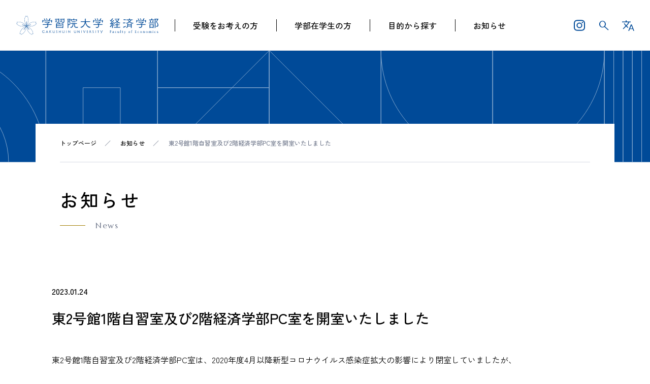

--- FILE ---
content_type: text/html
request_url: https://www.univ.gakushuin.ac.jp/eco/news/post_57.html
body_size: 33017
content:
<!DOCTYPE html>
<html lang="ja">
<head>
  <meta charset="utf-8" />
  <!-- Google Tag Manager -->
<script>(function(w,d,s,l,i){w[l]=w[l]||[];w[l].push({'gtm.start':
new Date().getTime(),event:'gtm.js'});var f=d.getElementsByTagName(s)[0],
j=d.createElement(s),dl=l!='dataLayer'?'&l='+l:'';j.async=true;j.src=
'https://www.googletagmanager.com/gtm.js?id='+i+dl;f.parentNode.insertBefore(j,f);
})(window,document,'script','dataLayer','GTM-53L62JDK');</script>
<!-- End Google Tag Manager -->
<meta name="viewport" content="width=device-width, initial-scale=1" />






<title>東2号館1階自習室及び2階経済学部PC室を開室いたしました｜学習院大学 経済学部</title>
<meta name="description" content="経済学科・経営学科、共同研究室からのお知らせを掲載しています。" />
<meta property="og:title" content="東2号館1階自習室及び2階経済学部PC室を開室いたしました｜学習院大学 経済学部" />
<meta property="og:description" content="経済学科・経営学科、共同研究室からのお知らせを掲載しています。" />

<meta property="og:type" content="website" />
<meta property="og:url" content="https://www.univ.gakushuin.ac.jp/eco/news/post_57.html" />
<meta property="og:image" content="https://www.univ.gakushuin.ac.jp/eco/assets/img/common/ogp.png" />
<meta property="og:site_name" content="学習院大学 経済学部" />
<meta name="twitter:card" content="summary_large_image" />
<link rel="shortcut icon" href="/eco/assets/img/common/favicon.ico" />
<link rel="preconnect" href="https://fonts.googleapis.com">
<link rel="preconnect" href="https://fonts.gstatic.com" crossorigin>
<link href="https://fonts.googleapis.com/css2?family=Marcellus&family=Zen+Kaku+Gothic+New:wght@400;500&display=swap" rel="stylesheet">
<link rel="stylesheet" href="https://fonts.googleapis.com/css2?family=Material+Symbols+Outlined:opsz,wght,FILL,GRAD@20..48,100..700,0..1,-50..200" />
<style>
@charset "UTF-8";:root{--bs-blue:#004A98;--bs-indigo:#6610f2;--bs-purple:#6f42c1;--bs-pink:#d63384;--bs-red:#dc3545;--bs-orange:#fd7e14;--bs-yellow:#ffc107;--bs-green:#198754;--bs-teal:#20c997;--bs-cyan:#0dcaf0;--bs-white:#fff;--bs-gray:#6c757d;--bs-gray-dark:#343a40;--bs-white:#fff;--bs-black:#000;--bs-gray:#D6DAE3;--bs-navy:#11325B;--bs-blue:#004A98;--bs-gold:#A7850F;--bs-silver:#737B8E;--bs-font-sans-serif:system-ui,-apple-system,"Segoe UI",Roboto,"Helvetica Neue",Arial,"Noto Sans","Liberation Sans",sans-serif,"Apple Color Emoji","Segoe UI Emoji","Segoe UI Symbol","Noto Color Emoji";--bs-font-monospace:SFMono-Regular,Menlo,Monaco,Consolas,"Liberation Mono","Courier New",monospace;--bs-gradient:linear-gradient(180deg,rgba(255,255,255,0.15),rgba(255,255,255,0))}*,:after,:before{-webkit-box-sizing:border-box;box-sizing:border-box}body{margin:0;font-family:var(--bs-font-sans-serif);font-size:1rem;font-weight:400;line-height:1.5;color:#000000;background-color:#fff;-webkit-text-size-adjust:100%;-webkit-tap-highlight-color:rgba(0,0,0,0)}hr{margin:1rem 0;color:inherit;background-color:currentColor;border:0;opacity:0.25}hr:not([size]){height:1px}h1,h2,h3,h4,h5,h6{margin-top:0;margin-bottom:0.5rem;font-weight:500;line-height:1.2}h1{font-size:calc(1.375rem + 1.5vw)}@media (min-width:1200px){h1{font-size:2.5rem}}h2{font-size:calc(1.325rem + 0.9vw)}@media (min-width:1200px){h2{font-size:2rem}}h3{font-size:calc(1.3rem + 0.6vw)}@media (min-width:1200px){h3{font-size:1.75rem}}h4{font-size:calc(1.275rem + 0.3vw)}@media (min-width:1200px){h4{font-size:1.5rem}}h5{font-size:1.25rem}h6{font-size:1rem}p{margin-top:0;margin-bottom:1rem}abbr[data-bs-original-title],abbr[title]{-webkit-text-decoration:underline dotted;text-decoration:underline dotted;cursor:help;-webkit-text-decoration-skip-ink:none;text-decoration-skip-ink:none}address{margin-bottom:1rem;font-style:normal;line-height:inherit}ol,ul{padding-left:2rem}dl,ol,ul{margin-top:0;margin-bottom:1rem}ol ol,ol ul,ul ol,ul ul{margin-bottom:0}dt{font-weight:700}dd{margin-bottom:0.5rem;margin-left:0}blockquote{margin:0 0 1rem}b,strong{font-weight:bolder}small{font-size:0.875em}mark{padding:0.2em;background-color:#fcf8e3}sub,sup{position:relative;font-size:0.75em;line-height:0;vertical-align:baseline}sub{bottom:-0.25em}sup{top:-0.5em}a{color:#004A98;text-decoration:underline}a:hover{color:#003b7a}a:not([href]):not([class]),a:not([href]):not([class]):hover{color:inherit;text-decoration:none}code,kbd,pre,samp{font-family:var(--bs-font-monospace);font-size:1em;direction:ltr;unicode-bidi:bidi-override}pre{display:block;margin-top:0;margin-bottom:1rem;overflow:auto;font-size:0.875em}pre code{font-size:inherit;color:inherit;word-break:normal}code{font-size:0.875em;color:#d63384;word-wrap:break-word}a>code{color:inherit}kbd{padding:0.2rem 0.4rem;font-size:0.875em;color:#fff;background-color:#212529;border-radius:0.2rem}kbd kbd{padding:0;font-size:1em;font-weight:700}figure{margin:0 0 1rem}img,svg{vertical-align:middle}table{caption-side:bottom;border-collapse:collapse}caption{padding-top:0.5rem;padding-bottom:0.5rem;color:#6c757d;text-align:left}th{text-align:inherit;text-align:-webkit-match-parent}tbody,td,tfoot,th,thead,tr{border-color:inherit;border-style:solid;border-width:0}label{display:inline-block}button{border-radius:0}button:focus:not(:focus-visible){outline:0}button,input,optgroup,select,textarea{margin:0;font-family:inherit;font-size:inherit;line-height:inherit}button,select{text-transform:none}[role=button]{cursor:pointer}select{word-wrap:normal}select:disabled{opacity:1}[list]::-webkit-calendar-picker-indicator{display:none}[type=button],[type=reset],[type=submit],button{-webkit-appearance:button}[type=button]:not(:disabled),[type=reset]:not(:disabled),[type=submit]:not(:disabled),button:not(:disabled){cursor:pointer}::-moz-focus-inner{padding:0;border-style:none}textarea{resize:vertical}fieldset{min-width:0;padding:0;margin:0;border:0}legend{float:left;width:100%;padding:0;margin-bottom:0.5rem;font-size:calc(1.275rem + 0.3vw);line-height:inherit}@media (min-width:1200px){legend{font-size:1.5rem}}legend+*{clear:left}::-webkit-datetime-edit-day-field,::-webkit-datetime-edit-fields-wrapper,::-webkit-datetime-edit-hour-field,::-webkit-datetime-edit-minute,::-webkit-datetime-edit-month-field,::-webkit-datetime-edit-text,::-webkit-datetime-edit-year-field{padding:0}::-webkit-inner-spin-button{height:auto}[type=search]{outline-offset:-2px;-webkit-appearance:textfield}::-webkit-search-decoration{-webkit-appearance:none}::-webkit-color-swatch-wrapper{padding:0}::-webkit-file-upload-button{font:inherit}::file-selector-button{font:inherit}::-webkit-file-upload-button{font:inherit;-webkit-appearance:button}output{display:inline-block}iframe{border:0}summary{display:list-item;cursor:pointer}progress{vertical-align:baseline}[hidden]{display:none!important}.container,.container-fluid,.container-lg,.container-md,.container-sm,.container-xl,.container-xxl{width:100%;padding-right:var(--bs-gutter-x,3.2rem);padding-left:var(--bs-gutter-x,3.2rem);margin-right:auto;margin-left:auto}@media (min-width:576px){.container,.container-sm{max-width:540px}}@media (min-width:768px){.container,.container-md,.container-sm{max-width:720px}}@media (min-width:992px){.container,.container-lg,.container-md,.container-sm{max-width:960px}}@media (min-width:1200px){.container,.container-lg,.container-md,.container-sm,.container-xl{max-width:1140px}}@media (min-width:1400px){.container,.container-lg,.container-md,.container-sm,.container-xl,.container-xxl{max-width:1320px}}.row{--bs-gutter-x:6.4rem;--bs-gutter-y:0;display:-webkit-box;display:-ms-flexbox;display:flex;-ms-flex-wrap:wrap;flex-wrap:wrap;margin-top:calc(var(--bs-gutter-y) * -1);margin-right:calc(var(--bs-gutter-x) * -0.5);margin-left:calc(var(--bs-gutter-x) * -0.5)}.row>*{-ms-flex-negative:0;flex-shrink:0;width:100%;max-width:100%;padding-right:calc(var(--bs-gutter-x) * 0.5);padding-left:calc(var(--bs-gutter-x) * 0.5);margin-top:var(--bs-gutter-y)}.col{-webkit-box-flex:1;-ms-flex:1 0 0%;flex:1 0 0%}.row-cols-auto>*{-webkit-box-flex:0;-ms-flex:0 0 auto;flex:0 0 auto;width:auto}.row-cols-1>*{-webkit-box-flex:0;-ms-flex:0 0 auto;flex:0 0 auto;width:100%}.row-cols-2>*{-webkit-box-flex:0;-ms-flex:0 0 auto;flex:0 0 auto;width:50%}.row-cols-3>*{-webkit-box-flex:0;-ms-flex:0 0 auto;flex:0 0 auto;width:33.3333333333%}.row-cols-4>*{-webkit-box-flex:0;-ms-flex:0 0 auto;flex:0 0 auto;width:25%}.row-cols-5>*{-webkit-box-flex:0;-ms-flex:0 0 auto;flex:0 0 auto;width:20%}.row-cols-6>*{-webkit-box-flex:0;-ms-flex:0 0 auto;flex:0 0 auto;width:16.6666666667%}@media (min-width:576px){.col-sm{-webkit-box-flex:1;-ms-flex:1 0 0%;flex:1 0 0%}.row-cols-sm-auto>*{-webkit-box-flex:0;-ms-flex:0 0 auto;flex:0 0 auto;width:auto}.row-cols-sm-1>*{-webkit-box-flex:0;-ms-flex:0 0 auto;flex:0 0 auto;width:100%}.row-cols-sm-2>*{-webkit-box-flex:0;-ms-flex:0 0 auto;flex:0 0 auto;width:50%}.row-cols-sm-3>*{-webkit-box-flex:0;-ms-flex:0 0 auto;flex:0 0 auto;width:33.3333333333%}.row-cols-sm-4>*{-webkit-box-flex:0;-ms-flex:0 0 auto;flex:0 0 auto;width:25%}.row-cols-sm-5>*{-webkit-box-flex:0;-ms-flex:0 0 auto;flex:0 0 auto;width:20%}.row-cols-sm-6>*{-webkit-box-flex:0;-ms-flex:0 0 auto;flex:0 0 auto;width:16.6666666667%}}@media (min-width:768px){.col-md{-webkit-box-flex:1;-ms-flex:1 0 0%;flex:1 0 0%}.row-cols-md-auto>*{-webkit-box-flex:0;-ms-flex:0 0 auto;flex:0 0 auto;width:auto}.row-cols-md-1>*{-webkit-box-flex:0;-ms-flex:0 0 auto;flex:0 0 auto;width:100%}.row-cols-md-2>*{-webkit-box-flex:0;-ms-flex:0 0 auto;flex:0 0 auto;width:50%}.row-cols-md-3>*{-webkit-box-flex:0;-ms-flex:0 0 auto;flex:0 0 auto;width:33.3333333333%}.row-cols-md-4>*{-webkit-box-flex:0;-ms-flex:0 0 auto;flex:0 0 auto;width:25%}.row-cols-md-5>*{-webkit-box-flex:0;-ms-flex:0 0 auto;flex:0 0 auto;width:20%}.row-cols-md-6>*{-webkit-box-flex:0;-ms-flex:0 0 auto;flex:0 0 auto;width:16.6666666667%}}@media (min-width:992px){.col-lg{-webkit-box-flex:1;-ms-flex:1 0 0%;flex:1 0 0%}.row-cols-lg-auto>*{-webkit-box-flex:0;-ms-flex:0 0 auto;flex:0 0 auto;width:auto}.row-cols-lg-1>*{-webkit-box-flex:0;-ms-flex:0 0 auto;flex:0 0 auto;width:100%}.row-cols-lg-2>*{-webkit-box-flex:0;-ms-flex:0 0 auto;flex:0 0 auto;width:50%}.row-cols-lg-3>*{-webkit-box-flex:0;-ms-flex:0 0 auto;flex:0 0 auto;width:33.3333333333%}.row-cols-lg-4>*{-webkit-box-flex:0;-ms-flex:0 0 auto;flex:0 0 auto;width:25%}.row-cols-lg-5>*{-webkit-box-flex:0;-ms-flex:0 0 auto;flex:0 0 auto;width:20%}.row-cols-lg-6>*{-webkit-box-flex:0;-ms-flex:0 0 auto;flex:0 0 auto;width:16.6666666667%}}@media (min-width:1200px){.col-xl{-webkit-box-flex:1;-ms-flex:1 0 0%;flex:1 0 0%}.row-cols-xl-auto>*{-webkit-box-flex:0;-ms-flex:0 0 auto;flex:0 0 auto;width:auto}.row-cols-xl-1>*{-webkit-box-flex:0;-ms-flex:0 0 auto;flex:0 0 auto;width:100%}.row-cols-xl-2>*{-webkit-box-flex:0;-ms-flex:0 0 auto;flex:0 0 auto;width:50%}.row-cols-xl-3>*{-webkit-box-flex:0;-ms-flex:0 0 auto;flex:0 0 auto;width:33.3333333333%}.row-cols-xl-4>*{-webkit-box-flex:0;-ms-flex:0 0 auto;flex:0 0 auto;width:25%}.row-cols-xl-5>*{-webkit-box-flex:0;-ms-flex:0 0 auto;flex:0 0 auto;width:20%}.row-cols-xl-6>*{-webkit-box-flex:0;-ms-flex:0 0 auto;flex:0 0 auto;width:16.6666666667%}}@media (min-width:1400px){.col-xxl{-webkit-box-flex:1;-ms-flex:1 0 0%;flex:1 0 0%}.row-cols-xxl-auto>*{-webkit-box-flex:0;-ms-flex:0 0 auto;flex:0 0 auto;width:auto}.row-cols-xxl-1>*{-webkit-box-flex:0;-ms-flex:0 0 auto;flex:0 0 auto;width:100%}.row-cols-xxl-2>*{-webkit-box-flex:0;-ms-flex:0 0 auto;flex:0 0 auto;width:50%}.row-cols-xxl-3>*{-webkit-box-flex:0;-ms-flex:0 0 auto;flex:0 0 auto;width:33.3333333333%}.row-cols-xxl-4>*{-webkit-box-flex:0;-ms-flex:0 0 auto;flex:0 0 auto;width:25%}.row-cols-xxl-5>*{-webkit-box-flex:0;-ms-flex:0 0 auto;flex:0 0 auto;width:20%}.row-cols-xxl-6>*{-webkit-box-flex:0;-ms-flex:0 0 auto;flex:0 0 auto;width:16.6666666667%}}.col-auto{-webkit-box-flex:0;-ms-flex:0 0 auto;flex:0 0 auto;width:auto}.col-1{-webkit-box-flex:0;-ms-flex:0 0 auto;flex:0 0 auto;width:8.33333333%}.col-2{-webkit-box-flex:0;-ms-flex:0 0 auto;flex:0 0 auto;width:16.66666667%}.col-3{-webkit-box-flex:0;-ms-flex:0 0 auto;flex:0 0 auto;width:25%}.col-4{-webkit-box-flex:0;-ms-flex:0 0 auto;flex:0 0 auto;width:33.33333333%}.col-5{-webkit-box-flex:0;-ms-flex:0 0 auto;flex:0 0 auto;width:41.66666667%}.col-6{-webkit-box-flex:0;-ms-flex:0 0 auto;flex:0 0 auto;width:50%}.col-7{-webkit-box-flex:0;-ms-flex:0 0 auto;flex:0 0 auto;width:58.33333333%}.col-8{-webkit-box-flex:0;-ms-flex:0 0 auto;flex:0 0 auto;width:66.66666667%}.col-9{-webkit-box-flex:0;-ms-flex:0 0 auto;flex:0 0 auto;width:75%}.col-10{-webkit-box-flex:0;-ms-flex:0 0 auto;flex:0 0 auto;width:83.33333333%}.col-11{-webkit-box-flex:0;-ms-flex:0 0 auto;flex:0 0 auto;width:91.66666667%}.col-12{-webkit-box-flex:0;-ms-flex:0 0 auto;flex:0 0 auto;width:100%}.offset-1{margin-left:8.33333333%}.offset-2{margin-left:16.66666667%}.offset-3{margin-left:25%}.offset-4{margin-left:33.33333333%}.offset-5{margin-left:41.66666667%}.offset-6{margin-left:50%}.offset-7{margin-left:58.33333333%}.offset-8{margin-left:66.66666667%}.offset-9{margin-left:75%}.offset-10{margin-left:83.33333333%}.offset-11{margin-left:91.66666667%}.g-0,.gx-0{--bs-gutter-x:0}.g-0,.gy-0{--bs-gutter-y:0}.g-1,.gx-1{--bs-gutter-x:0.25rem}.g-1,.gy-1{--bs-gutter-y:0.25rem}.g-2,.gx-2{--bs-gutter-x:0.5rem}.g-2,.gy-2{--bs-gutter-y:0.5rem}.g-3,.gx-3{--bs-gutter-x:1rem}.g-3,.gy-3{--bs-gutter-y:1rem}.g-4,.gx-4{--bs-gutter-x:1.5rem}.g-4,.gy-4{--bs-gutter-y:1.5rem}.g-5,.gx-5{--bs-gutter-x:3rem}.g-5,.gy-5{--bs-gutter-y:3rem}@media (min-width:576px){.col-sm-auto{-webkit-box-flex:0;-ms-flex:0 0 auto;flex:0 0 auto;width:auto}.col-sm-1{-webkit-box-flex:0;-ms-flex:0 0 auto;flex:0 0 auto;width:8.33333333%}.col-sm-2{-webkit-box-flex:0;-ms-flex:0 0 auto;flex:0 0 auto;width:16.66666667%}.col-sm-3{-webkit-box-flex:0;-ms-flex:0 0 auto;flex:0 0 auto;width:25%}.col-sm-4{-webkit-box-flex:0;-ms-flex:0 0 auto;flex:0 0 auto;width:33.33333333%}.col-sm-5{-webkit-box-flex:0;-ms-flex:0 0 auto;flex:0 0 auto;width:41.66666667%}.col-sm-6{-webkit-box-flex:0;-ms-flex:0 0 auto;flex:0 0 auto;width:50%}.col-sm-7{-webkit-box-flex:0;-ms-flex:0 0 auto;flex:0 0 auto;width:58.33333333%}.col-sm-8{-webkit-box-flex:0;-ms-flex:0 0 auto;flex:0 0 auto;width:66.66666667%}.col-sm-9{-webkit-box-flex:0;-ms-flex:0 0 auto;flex:0 0 auto;width:75%}.col-sm-10{-webkit-box-flex:0;-ms-flex:0 0 auto;flex:0 0 auto;width:83.33333333%}.col-sm-11{-webkit-box-flex:0;-ms-flex:0 0 auto;flex:0 0 auto;width:91.66666667%}.col-sm-12{-webkit-box-flex:0;-ms-flex:0 0 auto;flex:0 0 auto;width:100%}.offset-sm-0{margin-left:0}.offset-sm-1{margin-left:8.33333333%}.offset-sm-2{margin-left:16.66666667%}.offset-sm-3{margin-left:25%}.offset-sm-4{margin-left:33.33333333%}.offset-sm-5{margin-left:41.66666667%}.offset-sm-6{margin-left:50%}.offset-sm-7{margin-left:58.33333333%}.offset-sm-8{margin-left:66.66666667%}.offset-sm-9{margin-left:75%}.offset-sm-10{margin-left:83.33333333%}.offset-sm-11{margin-left:91.66666667%}.g-sm-0,.gx-sm-0{--bs-gutter-x:0}.g-sm-0,.gy-sm-0{--bs-gutter-y:0}.g-sm-1,.gx-sm-1{--bs-gutter-x:0.25rem}.g-sm-1,.gy-sm-1{--bs-gutter-y:0.25rem}.g-sm-2,.gx-sm-2{--bs-gutter-x:0.5rem}.g-sm-2,.gy-sm-2{--bs-gutter-y:0.5rem}.g-sm-3,.gx-sm-3{--bs-gutter-x:1rem}.g-sm-3,.gy-sm-3{--bs-gutter-y:1rem}.g-sm-4,.gx-sm-4{--bs-gutter-x:1.5rem}.g-sm-4,.gy-sm-4{--bs-gutter-y:1.5rem}.g-sm-5,.gx-sm-5{--bs-gutter-x:3rem}.g-sm-5,.gy-sm-5{--bs-gutter-y:3rem}}@media (min-width:768px){.col-md-auto{-webkit-box-flex:0;-ms-flex:0 0 auto;flex:0 0 auto;width:auto}.col-md-1{-webkit-box-flex:0;-ms-flex:0 0 auto;flex:0 0 auto;width:8.33333333%}.col-md-2{-webkit-box-flex:0;-ms-flex:0 0 auto;flex:0 0 auto;width:16.66666667%}.col-md-3{-webkit-box-flex:0;-ms-flex:0 0 auto;flex:0 0 auto;width:25%}.col-md-4{-webkit-box-flex:0;-ms-flex:0 0 auto;flex:0 0 auto;width:33.33333333%}.col-md-5{-webkit-box-flex:0;-ms-flex:0 0 auto;flex:0 0 auto;width:41.66666667%}.col-md-6{-webkit-box-flex:0;-ms-flex:0 0 auto;flex:0 0 auto;width:50%}.col-md-7{-webkit-box-flex:0;-ms-flex:0 0 auto;flex:0 0 auto;width:58.33333333%}.col-md-8{-webkit-box-flex:0;-ms-flex:0 0 auto;flex:0 0 auto;width:66.66666667%}.col-md-9{-webkit-box-flex:0;-ms-flex:0 0 auto;flex:0 0 auto;width:75%}.col-md-10{-webkit-box-flex:0;-ms-flex:0 0 auto;flex:0 0 auto;width:83.33333333%}.col-md-11{-webkit-box-flex:0;-ms-flex:0 0 auto;flex:0 0 auto;width:91.66666667%}.col-md-12{-webkit-box-flex:0;-ms-flex:0 0 auto;flex:0 0 auto;width:100%}.offset-md-0{margin-left:0}.offset-md-1{margin-left:8.33333333%}.offset-md-2{margin-left:16.66666667%}.offset-md-3{margin-left:25%}.offset-md-4{margin-left:33.33333333%}.offset-md-5{margin-left:41.66666667%}.offset-md-6{margin-left:50%}.offset-md-7{margin-left:58.33333333%}.offset-md-8{margin-left:66.66666667%}.offset-md-9{margin-left:75%}.offset-md-10{margin-left:83.33333333%}.offset-md-11{margin-left:91.66666667%}.g-md-0,.gx-md-0{--bs-gutter-x:0}.g-md-0,.gy-md-0{--bs-gutter-y:0}.g-md-1,.gx-md-1{--bs-gutter-x:0.25rem}.g-md-1,.gy-md-1{--bs-gutter-y:0.25rem}.g-md-2,.gx-md-2{--bs-gutter-x:0.5rem}.g-md-2,.gy-md-2{--bs-gutter-y:0.5rem}.g-md-3,.gx-md-3{--bs-gutter-x:1rem}.g-md-3,.gy-md-3{--bs-gutter-y:1rem}.g-md-4,.gx-md-4{--bs-gutter-x:1.5rem}.g-md-4,.gy-md-4{--bs-gutter-y:1.5rem}.g-md-5,.gx-md-5{--bs-gutter-x:3rem}.g-md-5,.gy-md-5{--bs-gutter-y:3rem}}@media (min-width:992px){.col-lg-auto{-webkit-box-flex:0;-ms-flex:0 0 auto;flex:0 0 auto;width:auto}.col-lg-1{-webkit-box-flex:0;-ms-flex:0 0 auto;flex:0 0 auto;width:8.33333333%}.col-lg-2{-webkit-box-flex:0;-ms-flex:0 0 auto;flex:0 0 auto;width:16.66666667%}.col-lg-3{-webkit-box-flex:0;-ms-flex:0 0 auto;flex:0 0 auto;width:25%}.col-lg-4{-webkit-box-flex:0;-ms-flex:0 0 auto;flex:0 0 auto;width:33.33333333%}.col-lg-5{-webkit-box-flex:0;-ms-flex:0 0 auto;flex:0 0 auto;width:41.66666667%}.col-lg-6{-webkit-box-flex:0;-ms-flex:0 0 auto;flex:0 0 auto;width:50%}.col-lg-7{-webkit-box-flex:0;-ms-flex:0 0 auto;flex:0 0 auto;width:58.33333333%}.col-lg-8{-webkit-box-flex:0;-ms-flex:0 0 auto;flex:0 0 auto;width:66.66666667%}.col-lg-9{-webkit-box-flex:0;-ms-flex:0 0 auto;flex:0 0 auto;width:75%}.col-lg-10{-webkit-box-flex:0;-ms-flex:0 0 auto;flex:0 0 auto;width:83.33333333%}.col-lg-11{-webkit-box-flex:0;-ms-flex:0 0 auto;flex:0 0 auto;width:91.66666667%}.col-lg-12{-webkit-box-flex:0;-ms-flex:0 0 auto;flex:0 0 auto;width:100%}.offset-lg-0{margin-left:0}.offset-lg-1{margin-left:8.33333333%}.offset-lg-2{margin-left:16.66666667%}.offset-lg-3{margin-left:25%}.offset-lg-4{margin-left:33.33333333%}.offset-lg-5{margin-left:41.66666667%}.offset-lg-6{margin-left:50%}.offset-lg-7{margin-left:58.33333333%}.offset-lg-8{margin-left:66.66666667%}.offset-lg-9{margin-left:75%}.offset-lg-10{margin-left:83.33333333%}.offset-lg-11{margin-left:91.66666667%}.g-lg-0,.gx-lg-0{--bs-gutter-x:0}.g-lg-0,.gy-lg-0{--bs-gutter-y:0}.g-lg-1,.gx-lg-1{--bs-gutter-x:0.25rem}.g-lg-1,.gy-lg-1{--bs-gutter-y:0.25rem}.g-lg-2,.gx-lg-2{--bs-gutter-x:0.5rem}.g-lg-2,.gy-lg-2{--bs-gutter-y:0.5rem}.g-lg-3,.gx-lg-3{--bs-gutter-x:1rem}.g-lg-3,.gy-lg-3{--bs-gutter-y:1rem}.g-lg-4,.gx-lg-4{--bs-gutter-x:1.5rem}.g-lg-4,.gy-lg-4{--bs-gutter-y:1.5rem}.g-lg-5,.gx-lg-5{--bs-gutter-x:3rem}.g-lg-5,.gy-lg-5{--bs-gutter-y:3rem}}@media (min-width:1200px){.col-xl-auto{-webkit-box-flex:0;-ms-flex:0 0 auto;flex:0 0 auto;width:auto}.col-xl-1{-webkit-box-flex:0;-ms-flex:0 0 auto;flex:0 0 auto;width:8.33333333%}.col-xl-2{-webkit-box-flex:0;-ms-flex:0 0 auto;flex:0 0 auto;width:16.66666667%}.col-xl-3{-webkit-box-flex:0;-ms-flex:0 0 auto;flex:0 0 auto;width:25%}.col-xl-4{-webkit-box-flex:0;-ms-flex:0 0 auto;flex:0 0 auto;width:33.33333333%}.col-xl-5{-webkit-box-flex:0;-ms-flex:0 0 auto;flex:0 0 auto;width:41.66666667%}.col-xl-6{-webkit-box-flex:0;-ms-flex:0 0 auto;flex:0 0 auto;width:50%}.col-xl-7{-webkit-box-flex:0;-ms-flex:0 0 auto;flex:0 0 auto;width:58.33333333%}.col-xl-8{-webkit-box-flex:0;-ms-flex:0 0 auto;flex:0 0 auto;width:66.66666667%}.col-xl-9{-webkit-box-flex:0;-ms-flex:0 0 auto;flex:0 0 auto;width:75%}.col-xl-10{-webkit-box-flex:0;-ms-flex:0 0 auto;flex:0 0 auto;width:83.33333333%}.col-xl-11{-webkit-box-flex:0;-ms-flex:0 0 auto;flex:0 0 auto;width:91.66666667%}.col-xl-12{-webkit-box-flex:0;-ms-flex:0 0 auto;flex:0 0 auto;width:100%}.offset-xl-0{margin-left:0}.offset-xl-1{margin-left:8.33333333%}.offset-xl-2{margin-left:16.66666667%}.offset-xl-3{margin-left:25%}.offset-xl-4{margin-left:33.33333333%}.offset-xl-5{margin-left:41.66666667%}.offset-xl-6{margin-left:50%}.offset-xl-7{margin-left:58.33333333%}.offset-xl-8{margin-left:66.66666667%}.offset-xl-9{margin-left:75%}.offset-xl-10{margin-left:83.33333333%}.offset-xl-11{margin-left:91.66666667%}.g-xl-0,.gx-xl-0{--bs-gutter-x:0}.g-xl-0,.gy-xl-0{--bs-gutter-y:0}.g-xl-1,.gx-xl-1{--bs-gutter-x:0.25rem}.g-xl-1,.gy-xl-1{--bs-gutter-y:0.25rem}.g-xl-2,.gx-xl-2{--bs-gutter-x:0.5rem}.g-xl-2,.gy-xl-2{--bs-gutter-y:0.5rem}.g-xl-3,.gx-xl-3{--bs-gutter-x:1rem}.g-xl-3,.gy-xl-3{--bs-gutter-y:1rem}.g-xl-4,.gx-xl-4{--bs-gutter-x:1.5rem}.g-xl-4,.gy-xl-4{--bs-gutter-y:1.5rem}.g-xl-5,.gx-xl-5{--bs-gutter-x:3rem}.g-xl-5,.gy-xl-5{--bs-gutter-y:3rem}}@media (min-width:1400px){.col-xxl-auto{-webkit-box-flex:0;-ms-flex:0 0 auto;flex:0 0 auto;width:auto}.col-xxl-1{-webkit-box-flex:0;-ms-flex:0 0 auto;flex:0 0 auto;width:8.33333333%}.col-xxl-2{-webkit-box-flex:0;-ms-flex:0 0 auto;flex:0 0 auto;width:16.66666667%}.col-xxl-3{-webkit-box-flex:0;-ms-flex:0 0 auto;flex:0 0 auto;width:25%}.col-xxl-4{-webkit-box-flex:0;-ms-flex:0 0 auto;flex:0 0 auto;width:33.33333333%}.col-xxl-5{-webkit-box-flex:0;-ms-flex:0 0 auto;flex:0 0 auto;width:41.66666667%}.col-xxl-6{-webkit-box-flex:0;-ms-flex:0 0 auto;flex:0 0 auto;width:50%}.col-xxl-7{-webkit-box-flex:0;-ms-flex:0 0 auto;flex:0 0 auto;width:58.33333333%}.col-xxl-8{-webkit-box-flex:0;-ms-flex:0 0 auto;flex:0 0 auto;width:66.66666667%}.col-xxl-9{-webkit-box-flex:0;-ms-flex:0 0 auto;flex:0 0 auto;width:75%}.col-xxl-10{-webkit-box-flex:0;-ms-flex:0 0 auto;flex:0 0 auto;width:83.33333333%}.col-xxl-11{-webkit-box-flex:0;-ms-flex:0 0 auto;flex:0 0 auto;width:91.66666667%}.col-xxl-12{-webkit-box-flex:0;-ms-flex:0 0 auto;flex:0 0 auto;width:100%}.offset-xxl-0{margin-left:0}.offset-xxl-1{margin-left:8.33333333%}.offset-xxl-2{margin-left:16.66666667%}.offset-xxl-3{margin-left:25%}.offset-xxl-4{margin-left:33.33333333%}.offset-xxl-5{margin-left:41.66666667%}.offset-xxl-6{margin-left:50%}.offset-xxl-7{margin-left:58.33333333%}.offset-xxl-8{margin-left:66.66666667%}.offset-xxl-9{margin-left:75%}.offset-xxl-10{margin-left:83.33333333%}.offset-xxl-11{margin-left:91.66666667%}.g-xxl-0,.gx-xxl-0{--bs-gutter-x:0}.g-xxl-0,.gy-xxl-0{--bs-gutter-y:0}.g-xxl-1,.gx-xxl-1{--bs-gutter-x:0.25rem}.g-xxl-1,.gy-xxl-1{--bs-gutter-y:0.25rem}.g-xxl-2,.gx-xxl-2{--bs-gutter-x:0.5rem}.g-xxl-2,.gy-xxl-2{--bs-gutter-y:0.5rem}.g-xxl-3,.gx-xxl-3{--bs-gutter-x:1rem}.g-xxl-3,.gy-xxl-3{--bs-gutter-y:1rem}.g-xxl-4,.gx-xxl-4{--bs-gutter-x:1.5rem}.g-xxl-4,.gy-xxl-4{--bs-gutter-y:1.5rem}.g-xxl-5,.gx-xxl-5{--bs-gutter-x:3rem}.g-xxl-5,.gy-xxl-5{--bs-gutter-y:3rem}}.clearfix:after{display:block;clear:both;content:""}.link-white{color:#fff}.link-white:focus,.link-white:hover{color:white}.link-black{color:#000}.link-black:focus,.link-black:hover{color:black}.link-gray{color:#D6DAE3}.link-gray:focus,.link-gray:hover{color:#dee1e9}.link-navy{color:#11325B}.link-navy:focus,.link-navy:hover{color:#0e2849}.link-blue{color:#004A98}.link-blue:focus,.link-blue:hover{color:#003b7a}.link-gold{color:#A7850F}.link-gold:focus,.link-gold:hover{color:#b99d3f}.link-silver{color:#737B8E}.link-silver:focus,.link-silver:hover{color:#8f95a5}.ratio{position:relative;width:100%}.ratio:before{display:block;padding-top:var(--bs-aspect-ratio);content:""}.ratio>*{position:absolute;top:0;left:0;width:100%;height:100%}.ratio-1x1{--bs-aspect-ratio:100%}.ratio-4x3{--bs-aspect-ratio:75%}.ratio-16x9{--bs-aspect-ratio:56.25%}.ratio-21x9{--bs-aspect-ratio:42.8571428571%}.fixed-top{position:fixed;top:0;right:0;left:0;z-index:1030}.fixed-bottom{position:fixed;right:0;bottom:0;left:0;z-index:1030}.sticky-top{position:sticky;top:0;z-index:1020}@media (min-width:576px){.sticky-sm-top{position:sticky;top:0;z-index:1020}}@media (min-width:768px){.sticky-md-top{position:sticky;top:0;z-index:1020}}@media (min-width:992px){.sticky-lg-top{position:sticky;top:0;z-index:1020}}@media (min-width:1200px){.sticky-xl-top{position:sticky;top:0;z-index:1020}}@media (min-width:1400px){.sticky-xxl-top{position:sticky;top:0;z-index:1020}}.visually-hidden,.visually-hidden-focusable:not(:focus):not(:focus-within){position:absolute!important;width:1px!important;height:1px!important;padding:0!important;margin:-1px!important;overflow:hidden!important;clip:rect(0,0,0,0)!important;white-space:nowrap!important;border:0!important}.stretched-link:after{position:absolute;top:0;right:0;bottom:0;left:0;z-index:1;content:""}.text-truncate{overflow:hidden;text-overflow:ellipsis;white-space:nowrap}.align-baseline{vertical-align:baseline!important}.align-top{vertical-align:top!important}.align-middle{vertical-align:middle!important}.align-bottom{vertical-align:bottom!important}.align-text-bottom{vertical-align:text-bottom!important}.align-text-top{vertical-align:text-top!important}.float-start{float:left!important}.float-end{float:right!important}.float-none{float:none!important}.overflow-auto{overflow:auto!important}.overflow-hidden{overflow:hidden!important}.overflow-visible{overflow:visible!important}.overflow-scroll{overflow:scroll!important}.d-inline{display:inline!important}.d-inline-block{display:inline-block!important}.d-block{display:block!important}.d-grid{display:-ms-grid!important;display:grid!important}.d-table{display:table!important}.d-table-row{display:table-row!important}.d-table-cell{display:table-cell!important}.d-flex{display:-webkit-box!important;display:-ms-flexbox!important;display:flex!important}.d-inline-flex{display:-webkit-inline-box!important;display:-ms-inline-flexbox!important;display:inline-flex!important}.d-none{display:none!important}.shadow{-webkit-box-shadow:0 0.5rem 1rem rgba(0,0,0,0.15)!important;box-shadow:0 0.5rem 1rem rgba(0,0,0,0.15)!important}.shadow-sm{-webkit-box-shadow:0 0.125rem 0.25rem rgba(0,0,0,0.075)!important;box-shadow:0 0.125rem 0.25rem rgba(0,0,0,0.075)!important}.shadow-lg{-webkit-box-shadow:0 1rem 3rem rgba(0,0,0,0.175)!important;box-shadow:0 1rem 3rem rgba(0,0,0,0.175)!important}.shadow-none{-webkit-box-shadow:none!important;box-shadow:none!important}.position-static{position:static!important}.position-relative{position:relative!important}.position-absolute{position:absolute!important}.position-fixed{position:fixed!important}.position-sticky{position:sticky!important}.top-0{top:0!important}.top-50{top:50%!important}.top-100{top:100%!important}.bottom-0{bottom:0!important}.bottom-50{bottom:50%!important}.bottom-100{bottom:100%!important}.start-0{left:0!important}.start-50{left:50%!important}.start-100{left:100%!important}.end-0{right:0!important}.end-50{right:50%!important}.end-100{right:100%!important}.translate-middle{-webkit-transform:translate(-50%,-50%)!important;transform:translate(-50%,-50%)!important}.translate-middle-x{-webkit-transform:translateX(-50%)!important;transform:translateX(-50%)!important}.translate-middle-y{-webkit-transform:translateY(-50%)!important;transform:translateY(-50%)!important}.border{border:1px solid #dee2e6!important}.border-0{border:0!important}.border-top{border-top:1px solid #dee2e6!important}.border-top-0{border-top:0!important}.border-end{border-right:1px solid #dee2e6!important}.border-end-0{border-right:0!important}.border-bottom{border-bottom:1px solid #dee2e6!important}.border-bottom-0{border-bottom:0!important}.border-start{border-left:1px solid #dee2e6!important}.border-start-0{border-left:0!important}.border-white{border-color:#fff!important}.border-black{border-color:#000!important}.border-gray{border-color:#D6DAE3!important}.border-navy{border-color:#11325B!important}.border-blue{border-color:#004A98!important}.border-gold{border-color:#A7850F!important}.border-silver{border-color:#737B8E!important}.border-1{border-width:1px!important}.border-2{border-width:2px!important}.border-3{border-width:3px!important}.border-4{border-width:4px!important}.border-5{border-width:5px!important}.w-25{width:25%!important}.w-50{width:50%!important}.w-75{width:75%!important}.w-100{width:100%!important}.w-auto{width:auto!important}.mw-100{max-width:100%!important}.vw-100{width:100vw!important}.min-vw-100{min-width:100vw!important}.h-25{height:25%!important}.h-50{height:50%!important}.h-75{height:75%!important}.h-100{height:100%!important}.h-auto{height:auto!important}.mh-100{max-height:100%!important}.vh-100{height:100vh!important}.min-vh-100{min-height:100vh!important}.flex-fill{-webkit-box-flex:1!important;-ms-flex:1 1 auto!important;flex:1 1 auto!important}.flex-row{-webkit-box-orient:horizontal!important;-webkit-box-direction:normal!important;-ms-flex-direction:row!important;flex-direction:row!important}.flex-column{-webkit-box-orient:vertical!important;-webkit-box-direction:normal!important;-ms-flex-direction:column!important;flex-direction:column!important}.flex-row-reverse{-webkit-box-orient:horizontal!important;-webkit-box-direction:reverse!important;-ms-flex-direction:row-reverse!important;flex-direction:row-reverse!important}.flex-column-reverse{-webkit-box-orient:vertical!important;-webkit-box-direction:reverse!important;-ms-flex-direction:column-reverse!important;flex-direction:column-reverse!important}.flex-grow-0{-webkit-box-flex:0!important;-ms-flex-positive:0!important;flex-grow:0!important}.flex-grow-1{-webkit-box-flex:1!important;-ms-flex-positive:1!important;flex-grow:1!important}.flex-shrink-0{-ms-flex-negative:0!important;flex-shrink:0!important}.flex-shrink-1{-ms-flex-negative:1!important;flex-shrink:1!important}.flex-wrap{-ms-flex-wrap:wrap!important;flex-wrap:wrap!important}.flex-nowrap{-ms-flex-wrap:nowrap!important;flex-wrap:nowrap!important}.flex-wrap-reverse{-ms-flex-wrap:wrap-reverse!important;flex-wrap:wrap-reverse!important}.gap-0{gap:0!important}.gap-1{gap:0.25rem!important}.gap-2{gap:0.5rem!important}.gap-3{gap:1rem!important}.gap-4{gap:1.5rem!important}.gap-5{gap:3rem!important}.justify-content-start{-webkit-box-pack:start!important;-ms-flex-pack:start!important;justify-content:flex-start!important}.justify-content-end{-webkit-box-pack:end!important;-ms-flex-pack:end!important;justify-content:flex-end!important}.justify-content-center{-webkit-box-pack:center!important;-ms-flex-pack:center!important;justify-content:center!important}.justify-content-between{-webkit-box-pack:justify!important;-ms-flex-pack:justify!important;justify-content:space-between!important}.justify-content-around{-ms-flex-pack:distribute!important;justify-content:space-around!important}.justify-content-evenly{-webkit-box-pack:space-evenly!important;-ms-flex-pack:space-evenly!important;justify-content:space-evenly!important}.align-items-start{-webkit-box-align:start!important;-ms-flex-align:start!important;align-items:flex-start!important}.align-items-end{-webkit-box-align:end!important;-ms-flex-align:end!important;align-items:flex-end!important}.align-items-center{-webkit-box-align:center!important;-ms-flex-align:center!important;align-items:center!important}.align-items-baseline{-webkit-box-align:baseline!important;-ms-flex-align:baseline!important;align-items:baseline!important}.align-items-stretch{-webkit-box-align:stretch!important;-ms-flex-align:stretch!important;align-items:stretch!important}.align-content-start{-ms-flex-line-pack:start!important;align-content:flex-start!important}.align-content-end{-ms-flex-line-pack:end!important;align-content:flex-end!important}.align-content-center{-ms-flex-line-pack:center!important;align-content:center!important}.align-content-between{-ms-flex-line-pack:justify!important;align-content:space-between!important}.align-content-around{-ms-flex-line-pack:distribute!important;align-content:space-around!important}.align-content-stretch{-ms-flex-line-pack:stretch!important;align-content:stretch!important}.align-self-auto{-ms-flex-item-align:auto!important;-ms-grid-row-align:auto!important;align-self:auto!important}.align-self-start{-ms-flex-item-align:start!important;align-self:flex-start!important}.align-self-end{-ms-flex-item-align:end!important;align-self:flex-end!important}.align-self-center{-ms-flex-item-align:center!important;-ms-grid-row-align:center!important;align-self:center!important}.align-self-baseline{-ms-flex-item-align:baseline!important;align-self:baseline!important}.align-self-stretch{-ms-flex-item-align:stretch!important;-ms-grid-row-align:stretch!important;align-self:stretch!important}.order-first{-webkit-box-ordinal-group:0!important;-ms-flex-order:-1!important;order:-1!important}.order-0{-webkit-box-ordinal-group:1!important;-ms-flex-order:0!important;order:0!important}.order-1{-webkit-box-ordinal-group:2!important;-ms-flex-order:1!important;order:1!important}.order-2{-webkit-box-ordinal-group:3!important;-ms-flex-order:2!important;order:2!important}.order-3{-webkit-box-ordinal-group:4!important;-ms-flex-order:3!important;order:3!important}.order-4{-webkit-box-ordinal-group:5!important;-ms-flex-order:4!important;order:4!important}.order-5{-webkit-box-ordinal-group:6!important;-ms-flex-order:5!important;order:5!important}.order-last{-webkit-box-ordinal-group:7!important;-ms-flex-order:6!important;order:6!important}.m-0{margin:0!important}.m-1{margin:0.25rem!important}.m-2{margin:0.5rem!important}.m-3{margin:1rem!important}.m-4{margin:1.5rem!important}.m-5{margin:3rem!important}.m-auto{margin:auto!important}.mx-0{margin-right:0!important;margin-left:0!important}.mx-1{margin-right:0.25rem!important;margin-left:0.25rem!important}.mx-2{margin-right:0.5rem!important;margin-left:0.5rem!important}.mx-3{margin-right:1rem!important;margin-left:1rem!important}.mx-4{margin-right:1.5rem!important;margin-left:1.5rem!important}.mx-5{margin-right:3rem!important;margin-left:3rem!important}.mx-auto{margin-right:auto!important;margin-left:auto!important}.my-0{margin-top:0!important;margin-bottom:0!important}.my-1{margin-top:0.25rem!important;margin-bottom:0.25rem!important}.my-2{margin-top:0.5rem!important;margin-bottom:0.5rem!important}.my-3{margin-top:1rem!important;margin-bottom:1rem!important}.my-4{margin-top:1.5rem!important;margin-bottom:1.5rem!important}.my-5{margin-top:3rem!important;margin-bottom:3rem!important}.my-auto{margin-top:auto!important;margin-bottom:auto!important}.mt-0{margin-top:0!important}.mt-1{margin-top:0.25rem!important}.mt-2{margin-top:0.5rem!important}.mt-3{margin-top:1rem!important}.mt-4{margin-top:1.5rem!important}.mt-5{margin-top:3rem!important}.mt-auto{margin-top:auto!important}.me-0{margin-right:0!important}.me-1{margin-right:0.25rem!important}.me-2{margin-right:0.5rem!important}.me-3{margin-right:1rem!important}.me-4{margin-right:1.5rem!important}.me-5{margin-right:3rem!important}.me-auto{margin-right:auto!important}.mb-0{margin-bottom:0!important}.mb-1{margin-bottom:0.25rem!important}.mb-2{margin-bottom:0.5rem!important}.mb-3{margin-bottom:1rem!important}.mb-4{margin-bottom:1.5rem!important}.mb-5{margin-bottom:3rem!important}.mb-auto{margin-bottom:auto!important}.ms-0{margin-left:0!important}.ms-1{margin-left:0.25rem!important}.ms-2{margin-left:0.5rem!important}.ms-3{margin-left:1rem!important}.ms-4{margin-left:1.5rem!important}.ms-5{margin-left:3rem!important}.ms-auto{margin-left:auto!important}.p-0{padding:0!important}.p-1{padding:0.25rem!important}.p-2{padding:0.5rem!important}.p-3{padding:1rem!important}.p-4{padding:1.5rem!important}.p-5{padding:3rem!important}.px-0{padding-right:0!important;padding-left:0!important}.px-1{padding-right:0.25rem!important;padding-left:0.25rem!important}.px-2{padding-right:0.5rem!important;padding-left:0.5rem!important}.px-3{padding-right:1rem!important;padding-left:1rem!important}.px-4{padding-right:1.5rem!important;padding-left:1.5rem!important}.px-5{padding-right:3rem!important;padding-left:3rem!important}.py-0{padding-top:0!important;padding-bottom:0!important}.py-1{padding-top:0.25rem!important;padding-bottom:0.25rem!important}.py-2{padding-top:0.5rem!important;padding-bottom:0.5rem!important}.py-3{padding-top:1rem!important;padding-bottom:1rem!important}.py-4{padding-top:1.5rem!important;padding-bottom:1.5rem!important}.py-5{padding-top:3rem!important;padding-bottom:3rem!important}.pt-0{padding-top:0!important}.pt-1{padding-top:0.25rem!important}.pt-2{padding-top:0.5rem!important}.pt-3{padding-top:1rem!important}.pt-4{padding-top:1.5rem!important}.pt-5{padding-top:3rem!important}.pe-0{padding-right:0!important}.pe-1{padding-right:0.25rem!important}.pe-2{padding-right:0.5rem!important}.pe-3{padding-right:1rem!important}.pe-4{padding-right:1.5rem!important}.pe-5{padding-right:3rem!important}.pb-0{padding-bottom:0!important}.pb-1{padding-bottom:0.25rem!important}.pb-2{padding-bottom:0.5rem!important}.pb-3{padding-bottom:1rem!important}.pb-4{padding-bottom:1.5rem!important}.pb-5{padding-bottom:3rem!important}.ps-0{padding-left:0!important}.ps-1{padding-left:0.25rem!important}.ps-2{padding-left:0.5rem!important}.ps-3{padding-left:1rem!important}.ps-4{padding-left:1.5rem!important}.ps-5{padding-left:3rem!important}.font-monospace{font-family:var(--bs-font-monospace)!important}.fs-1{font-size:calc(1.375rem + 1.5vw)!important}.fs-2{font-size:calc(1.325rem + 0.9vw)!important}.fs-3{font-size:calc(1.3rem + 0.6vw)!important}.fs-4{font-size:calc(1.275rem + 0.3vw)!important}.fs-5{font-size:1.25rem!important}.fs-6{font-size:1rem!important}.fst-italic{font-style:italic!important}.fst-normal{font-style:normal!important}.fw-light{font-weight:300!important}.fw-lighter{font-weight:lighter!important}.fw-normal{font-weight:400!important}.fw-bold{font-weight:700!important}.fw-bolder{font-weight:bolder!important}.lh-1{line-height:1!important}.lh-sm{line-height:1.25!important}.lh-base{line-height:1.5!important}.lh-lg{line-height:2!important}.text-start{text-align:left!important}.text-end{text-align:right!important}.text-center{text-align:center!important}.text-decoration-none{text-decoration:none!important}.text-decoration-underline{text-decoration:underline!important}.text-decoration-line-through{text-decoration:line-through!important}.text-lowercase{text-transform:lowercase!important}.text-uppercase{text-transform:uppercase!important}.text-capitalize{text-transform:capitalize!important}.text-wrap{white-space:normal!important}.text-nowrap{white-space:nowrap!important}.text-break{word-wrap:break-word!important;word-break:break-word!important}.text-white{color:#fff!important}.text-black{color:#000!important}.text-gray{color:#D6DAE3!important}.text-navy{color:#11325B!important}.text-blue{color:#004A98!important}.text-gold{color:#A7850F!important}.text-silver{color:#737B8E!important}.text-body{color:#000000!important}.text-muted{color:#6c757d!important}.text-black-50{color:rgba(0,0,0,0.5)!important}.text-white-50{color:rgba(255,255,255,0.5)!important}.text-reset{color:inherit!important}.bg-white{background-color:#fff!important}.bg-black{background-color:#000!important}.bg-gray{background-color:#D6DAE3!important}.bg-navy{background-color:#11325B!important}.bg-blue{background-color:#004A98!important}.bg-gold{background-color:#A7850F!important}.bg-silver{background-color:#737B8E!important}.bg-body{background-color:#fff!important}.bg-transparent{background-color:transparent!important}.bg-gradient{background-image:var(--bs-gradient)!important}.user-select-all{-webkit-user-select:all!important;-moz-user-select:all!important;user-select:all!important}.user-select-auto{-webkit-user-select:auto!important;-moz-user-select:auto!important;-ms-user-select:auto!important;user-select:auto!important}.user-select-none{-webkit-user-select:none!important;-moz-user-select:none!important;-ms-user-select:none!important;user-select:none!important}.pe-none{pointer-events:none!important}.pe-auto{pointer-events:auto!important}.rounded{border-radius:0.25rem!important}.rounded-0{border-radius:0!important}.rounded-1{border-radius:0.2rem!important}.rounded-2{border-radius:0.25rem!important}.rounded-3{border-radius:0.3rem!important}.rounded-circle{border-radius:50%!important}.rounded-pill{border-radius:50rem!important}.rounded-top{border-top-left-radius:0.25rem!important;border-top-right-radius:0.25rem!important}.rounded-end{border-top-right-radius:0.25rem!important;border-bottom-right-radius:0.25rem!important}.rounded-bottom{border-bottom-right-radius:0.25rem!important;border-bottom-left-radius:0.25rem!important}.rounded-start{border-bottom-left-radius:0.25rem!important;border-top-left-radius:0.25rem!important}.visible{visibility:visible!important}.invisible{visibility:hidden!important}@media (min-width:576px){.float-sm-start{float:left!important}.float-sm-end{float:right!important}.float-sm-none{float:none!important}.d-sm-inline{display:inline!important}.d-sm-inline-block{display:inline-block!important}.d-sm-block{display:block!important}.d-sm-grid{display:-ms-grid!important;display:grid!important}.d-sm-table{display:table!important}.d-sm-table-row{display:table-row!important}.d-sm-table-cell{display:table-cell!important}.d-sm-flex{display:-webkit-box!important;display:-ms-flexbox!important;display:flex!important}.d-sm-inline-flex{display:-webkit-inline-box!important;display:-ms-inline-flexbox!important;display:inline-flex!important}.d-sm-none{display:none!important}.flex-sm-fill{-webkit-box-flex:1!important;-ms-flex:1 1 auto!important;flex:1 1 auto!important}.flex-sm-row{-webkit-box-orient:horizontal!important;-webkit-box-direction:normal!important;-ms-flex-direction:row!important;flex-direction:row!important}.flex-sm-column{-webkit-box-orient:vertical!important;-webkit-box-direction:normal!important;-ms-flex-direction:column!important;flex-direction:column!important}.flex-sm-row-reverse{-webkit-box-orient:horizontal!important;-webkit-box-direction:reverse!important;-ms-flex-direction:row-reverse!important;flex-direction:row-reverse!important}.flex-sm-column-reverse{-webkit-box-orient:vertical!important;-webkit-box-direction:reverse!important;-ms-flex-direction:column-reverse!important;flex-direction:column-reverse!important}.flex-sm-grow-0{-webkit-box-flex:0!important;-ms-flex-positive:0!important;flex-grow:0!important}.flex-sm-grow-1{-webkit-box-flex:1!important;-ms-flex-positive:1!important;flex-grow:1!important}.flex-sm-shrink-0{-ms-flex-negative:0!important;flex-shrink:0!important}.flex-sm-shrink-1{-ms-flex-negative:1!important;flex-shrink:1!important}.flex-sm-wrap{-ms-flex-wrap:wrap!important;flex-wrap:wrap!important}.flex-sm-nowrap{-ms-flex-wrap:nowrap!important;flex-wrap:nowrap!important}.flex-sm-wrap-reverse{-ms-flex-wrap:wrap-reverse!important;flex-wrap:wrap-reverse!important}.gap-sm-0{gap:0!important}.gap-sm-1{gap:0.25rem!important}.gap-sm-2{gap:0.5rem!important}.gap-sm-3{gap:1rem!important}.gap-sm-4{gap:1.5rem!important}.gap-sm-5{gap:3rem!important}.justify-content-sm-start{-webkit-box-pack:start!important;-ms-flex-pack:start!important;justify-content:flex-start!important}.justify-content-sm-end{-webkit-box-pack:end!important;-ms-flex-pack:end!important;justify-content:flex-end!important}.justify-content-sm-center{-webkit-box-pack:center!important;-ms-flex-pack:center!important;justify-content:center!important}.justify-content-sm-between{-webkit-box-pack:justify!important;-ms-flex-pack:justify!important;justify-content:space-between!important}.justify-content-sm-around{-ms-flex-pack:distribute!important;justify-content:space-around!important}.justify-content-sm-evenly{-webkit-box-pack:space-evenly!important;-ms-flex-pack:space-evenly!important;justify-content:space-evenly!important}.align-items-sm-start{-webkit-box-align:start!important;-ms-flex-align:start!important;align-items:flex-start!important}.align-items-sm-end{-webkit-box-align:end!important;-ms-flex-align:end!important;align-items:flex-end!important}.align-items-sm-center{-webkit-box-align:center!important;-ms-flex-align:center!important;align-items:center!important}.align-items-sm-baseline{-webkit-box-align:baseline!important;-ms-flex-align:baseline!important;align-items:baseline!important}.align-items-sm-stretch{-webkit-box-align:stretch!important;-ms-flex-align:stretch!important;align-items:stretch!important}.align-content-sm-start{-ms-flex-line-pack:start!important;align-content:flex-start!important}.align-content-sm-end{-ms-flex-line-pack:end!important;align-content:flex-end!important}.align-content-sm-center{-ms-flex-line-pack:center!important;align-content:center!important}.align-content-sm-between{-ms-flex-line-pack:justify!important;align-content:space-between!important}.align-content-sm-around{-ms-flex-line-pack:distribute!important;align-content:space-around!important}.align-content-sm-stretch{-ms-flex-line-pack:stretch!important;align-content:stretch!important}.align-self-sm-auto{-ms-flex-item-align:auto!important;-ms-grid-row-align:auto!important;align-self:auto!important}.align-self-sm-start{-ms-flex-item-align:start!important;align-self:flex-start!important}.align-self-sm-end{-ms-flex-item-align:end!important;align-self:flex-end!important}.align-self-sm-center{-ms-flex-item-align:center!important;-ms-grid-row-align:center!important;align-self:center!important}.align-self-sm-baseline{-ms-flex-item-align:baseline!important;align-self:baseline!important}.align-self-sm-stretch{-ms-flex-item-align:stretch!important;-ms-grid-row-align:stretch!important;align-self:stretch!important}.order-sm-first{-webkit-box-ordinal-group:0!important;-ms-flex-order:-1!important;order:-1!important}.order-sm-0{-webkit-box-ordinal-group:1!important;-ms-flex-order:0!important;order:0!important}.order-sm-1{-webkit-box-ordinal-group:2!important;-ms-flex-order:1!important;order:1!important}.order-sm-2{-webkit-box-ordinal-group:3!important;-ms-flex-order:2!important;order:2!important}.order-sm-3{-webkit-box-ordinal-group:4!important;-ms-flex-order:3!important;order:3!important}.order-sm-4{-webkit-box-ordinal-group:5!important;-ms-flex-order:4!important;order:4!important}.order-sm-5{-webkit-box-ordinal-group:6!important;-ms-flex-order:5!important;order:5!important}.order-sm-last{-webkit-box-ordinal-group:7!important;-ms-flex-order:6!important;order:6!important}.m-sm-0{margin:0!important}.m-sm-1{margin:0.25rem!important}.m-sm-2{margin:0.5rem!important}.m-sm-3{margin:1rem!important}.m-sm-4{margin:1.5rem!important}.m-sm-5{margin:3rem!important}.m-sm-auto{margin:auto!important}.mx-sm-0{margin-right:0!important;margin-left:0!important}.mx-sm-1{margin-right:0.25rem!important;margin-left:0.25rem!important}.mx-sm-2{margin-right:0.5rem!important;margin-left:0.5rem!important}.mx-sm-3{margin-right:1rem!important;margin-left:1rem!important}.mx-sm-4{margin-right:1.5rem!important;margin-left:1.5rem!important}.mx-sm-5{margin-right:3rem!important;margin-left:3rem!important}.mx-sm-auto{margin-right:auto!important;margin-left:auto!important}.my-sm-0{margin-top:0!important;margin-bottom:0!important}.my-sm-1{margin-top:0.25rem!important;margin-bottom:0.25rem!important}.my-sm-2{margin-top:0.5rem!important;margin-bottom:0.5rem!important}.my-sm-3{margin-top:1rem!important;margin-bottom:1rem!important}.my-sm-4{margin-top:1.5rem!important;margin-bottom:1.5rem!important}.my-sm-5{margin-top:3rem!important;margin-bottom:3rem!important}.my-sm-auto{margin-top:auto!important;margin-bottom:auto!important}.mt-sm-0{margin-top:0!important}.mt-sm-1{margin-top:0.25rem!important}.mt-sm-2{margin-top:0.5rem!important}.mt-sm-3{margin-top:1rem!important}.mt-sm-4{margin-top:1.5rem!important}.mt-sm-5{margin-top:3rem!important}.mt-sm-auto{margin-top:auto!important}.me-sm-0{margin-right:0!important}.me-sm-1{margin-right:0.25rem!important}.me-sm-2{margin-right:0.5rem!important}.me-sm-3{margin-right:1rem!important}.me-sm-4{margin-right:1.5rem!important}.me-sm-5{margin-right:3rem!important}.me-sm-auto{margin-right:auto!important}.mb-sm-0{margin-bottom:0!important}.mb-sm-1{margin-bottom:0.25rem!important}.mb-sm-2{margin-bottom:0.5rem!important}.mb-sm-3{margin-bottom:1rem!important}.mb-sm-4{margin-bottom:1.5rem!important}.mb-sm-5{margin-bottom:3rem!important}.mb-sm-auto{margin-bottom:auto!important}.ms-sm-0{margin-left:0!important}.ms-sm-1{margin-left:0.25rem!important}.ms-sm-2{margin-left:0.5rem!important}.ms-sm-3{margin-left:1rem!important}.ms-sm-4{margin-left:1.5rem!important}.ms-sm-5{margin-left:3rem!important}.ms-sm-auto{margin-left:auto!important}.p-sm-0{padding:0!important}.p-sm-1{padding:0.25rem!important}.p-sm-2{padding:0.5rem!important}.p-sm-3{padding:1rem!important}.p-sm-4{padding:1.5rem!important}.p-sm-5{padding:3rem!important}.px-sm-0{padding-right:0!important;padding-left:0!important}.px-sm-1{padding-right:0.25rem!important;padding-left:0.25rem!important}.px-sm-2{padding-right:0.5rem!important;padding-left:0.5rem!important}.px-sm-3{padding-right:1rem!important;padding-left:1rem!important}.px-sm-4{padding-right:1.5rem!important;padding-left:1.5rem!important}.px-sm-5{padding-right:3rem!important;padding-left:3rem!important}.py-sm-0{padding-top:0!important;padding-bottom:0!important}.py-sm-1{padding-top:0.25rem!important;padding-bottom:0.25rem!important}.py-sm-2{padding-top:0.5rem!important;padding-bottom:0.5rem!important}.py-sm-3{padding-top:1rem!important;padding-bottom:1rem!important}.py-sm-4{padding-top:1.5rem!important;padding-bottom:1.5rem!important}.py-sm-5{padding-top:3rem!important;padding-bottom:3rem!important}.pt-sm-0{padding-top:0!important}.pt-sm-1{padding-top:0.25rem!important}.pt-sm-2{padding-top:0.5rem!important}.pt-sm-3{padding-top:1rem!important}.pt-sm-4{padding-top:1.5rem!important}.pt-sm-5{padding-top:3rem!important}.pe-sm-0{padding-right:0!important}.pe-sm-1{padding-right:0.25rem!important}.pe-sm-2{padding-right:0.5rem!important}.pe-sm-3{padding-right:1rem!important}.pe-sm-4{padding-right:1.5rem!important}.pe-sm-5{padding-right:3rem!important}.pb-sm-0{padding-bottom:0!important}.pb-sm-1{padding-bottom:0.25rem!important}.pb-sm-2{padding-bottom:0.5rem!important}.pb-sm-3{padding-bottom:1rem!important}.pb-sm-4{padding-bottom:1.5rem!important}.pb-sm-5{padding-bottom:3rem!important}.ps-sm-0{padding-left:0!important}.ps-sm-1{padding-left:0.25rem!important}.ps-sm-2{padding-left:0.5rem!important}.ps-sm-3{padding-left:1rem!important}.ps-sm-4{padding-left:1.5rem!important}.ps-sm-5{padding-left:3rem!important}.text-sm-start{text-align:left!important}.text-sm-end{text-align:right!important}.text-sm-center{text-align:center!important}}@media (min-width:768px){.float-md-start{float:left!important}.float-md-end{float:right!important}.float-md-none{float:none!important}.d-md-inline{display:inline!important}.d-md-inline-block{display:inline-block!important}.d-md-block{display:block!important}.d-md-grid{display:-ms-grid!important;display:grid!important}.d-md-table{display:table!important}.d-md-table-row{display:table-row!important}.d-md-table-cell{display:table-cell!important}.d-md-flex{display:-webkit-box!important;display:-ms-flexbox!important;display:flex!important}.d-md-inline-flex{display:-webkit-inline-box!important;display:-ms-inline-flexbox!important;display:inline-flex!important}.d-md-none{display:none!important}.flex-md-fill{-webkit-box-flex:1!important;-ms-flex:1 1 auto!important;flex:1 1 auto!important}.flex-md-row{-webkit-box-orient:horizontal!important;-webkit-box-direction:normal!important;-ms-flex-direction:row!important;flex-direction:row!important}.flex-md-column{-webkit-box-orient:vertical!important;-webkit-box-direction:normal!important;-ms-flex-direction:column!important;flex-direction:column!important}.flex-md-row-reverse{-webkit-box-orient:horizontal!important;-webkit-box-direction:reverse!important;-ms-flex-direction:row-reverse!important;flex-direction:row-reverse!important}.flex-md-column-reverse{-webkit-box-orient:vertical!important;-webkit-box-direction:reverse!important;-ms-flex-direction:column-reverse!important;flex-direction:column-reverse!important}.flex-md-grow-0{-webkit-box-flex:0!important;-ms-flex-positive:0!important;flex-grow:0!important}.flex-md-grow-1{-webkit-box-flex:1!important;-ms-flex-positive:1!important;flex-grow:1!important}.flex-md-shrink-0{-ms-flex-negative:0!important;flex-shrink:0!important}.flex-md-shrink-1{-ms-flex-negative:1!important;flex-shrink:1!important}.flex-md-wrap{-ms-flex-wrap:wrap!important;flex-wrap:wrap!important}.flex-md-nowrap{-ms-flex-wrap:nowrap!important;flex-wrap:nowrap!important}.flex-md-wrap-reverse{-ms-flex-wrap:wrap-reverse!important;flex-wrap:wrap-reverse!important}.gap-md-0{gap:0!important}.gap-md-1{gap:0.25rem!important}.gap-md-2{gap:0.5rem!important}.gap-md-3{gap:1rem!important}.gap-md-4{gap:1.5rem!important}.gap-md-5{gap:3rem!important}.justify-content-md-start{-webkit-box-pack:start!important;-ms-flex-pack:start!important;justify-content:flex-start!important}.justify-content-md-end{-webkit-box-pack:end!important;-ms-flex-pack:end!important;justify-content:flex-end!important}.justify-content-md-center{-webkit-box-pack:center!important;-ms-flex-pack:center!important;justify-content:center!important}.justify-content-md-between{-webkit-box-pack:justify!important;-ms-flex-pack:justify!important;justify-content:space-between!important}.justify-content-md-around{-ms-flex-pack:distribute!important;justify-content:space-around!important}.justify-content-md-evenly{-webkit-box-pack:space-evenly!important;-ms-flex-pack:space-evenly!important;justify-content:space-evenly!important}.align-items-md-start{-webkit-box-align:start!important;-ms-flex-align:start!important;align-items:flex-start!important}.align-items-md-end{-webkit-box-align:end!important;-ms-flex-align:end!important;align-items:flex-end!important}.align-items-md-center{-webkit-box-align:center!important;-ms-flex-align:center!important;align-items:center!important}.align-items-md-baseline{-webkit-box-align:baseline!important;-ms-flex-align:baseline!important;align-items:baseline!important}.align-items-md-stretch{-webkit-box-align:stretch!important;-ms-flex-align:stretch!important;align-items:stretch!important}.align-content-md-start{-ms-flex-line-pack:start!important;align-content:flex-start!important}.align-content-md-end{-ms-flex-line-pack:end!important;align-content:flex-end!important}.align-content-md-center{-ms-flex-line-pack:center!important;align-content:center!important}.align-content-md-between{-ms-flex-line-pack:justify!important;align-content:space-between!important}.align-content-md-around{-ms-flex-line-pack:distribute!important;align-content:space-around!important}.align-content-md-stretch{-ms-flex-line-pack:stretch!important;align-content:stretch!important}.align-self-md-auto{-ms-flex-item-align:auto!important;-ms-grid-row-align:auto!important;align-self:auto!important}.align-self-md-start{-ms-flex-item-align:start!important;align-self:flex-start!important}.align-self-md-end{-ms-flex-item-align:end!important;align-self:flex-end!important}.align-self-md-center{-ms-flex-item-align:center!important;-ms-grid-row-align:center!important;align-self:center!important}.align-self-md-baseline{-ms-flex-item-align:baseline!important;align-self:baseline!important}.align-self-md-stretch{-ms-flex-item-align:stretch!important;-ms-grid-row-align:stretch!important;align-self:stretch!important}.order-md-first{-webkit-box-ordinal-group:0!important;-ms-flex-order:-1!important;order:-1!important}.order-md-0{-webkit-box-ordinal-group:1!important;-ms-flex-order:0!important;order:0!important}.order-md-1{-webkit-box-ordinal-group:2!important;-ms-flex-order:1!important;order:1!important}.order-md-2{-webkit-box-ordinal-group:3!important;-ms-flex-order:2!important;order:2!important}.order-md-3{-webkit-box-ordinal-group:4!important;-ms-flex-order:3!important;order:3!important}.order-md-4{-webkit-box-ordinal-group:5!important;-ms-flex-order:4!important;order:4!important}.order-md-5{-webkit-box-ordinal-group:6!important;-ms-flex-order:5!important;order:5!important}.order-md-last{-webkit-box-ordinal-group:7!important;-ms-flex-order:6!important;order:6!important}.m-md-0{margin:0!important}.m-md-1{margin:0.25rem!important}.m-md-2{margin:0.5rem!important}.m-md-3{margin:1rem!important}.m-md-4{margin:1.5rem!important}.m-md-5{margin:3rem!important}.m-md-auto{margin:auto!important}.mx-md-0{margin-right:0!important;margin-left:0!important}.mx-md-1{margin-right:0.25rem!important;margin-left:0.25rem!important}.mx-md-2{margin-right:0.5rem!important;margin-left:0.5rem!important}.mx-md-3{margin-right:1rem!important;margin-left:1rem!important}.mx-md-4{margin-right:1.5rem!important;margin-left:1.5rem!important}.mx-md-5{margin-right:3rem!important;margin-left:3rem!important}.mx-md-auto{margin-right:auto!important;margin-left:auto!important}.my-md-0{margin-top:0!important;margin-bottom:0!important}.my-md-1{margin-top:0.25rem!important;margin-bottom:0.25rem!important}.my-md-2{margin-top:0.5rem!important;margin-bottom:0.5rem!important}.my-md-3{margin-top:1rem!important;margin-bottom:1rem!important}.my-md-4{margin-top:1.5rem!important;margin-bottom:1.5rem!important}.my-md-5{margin-top:3rem!important;margin-bottom:3rem!important}.my-md-auto{margin-top:auto!important;margin-bottom:auto!important}.mt-md-0{margin-top:0!important}.mt-md-1{margin-top:0.25rem!important}.mt-md-2{margin-top:0.5rem!important}.mt-md-3{margin-top:1rem!important}.mt-md-4{margin-top:1.5rem!important}.mt-md-5{margin-top:3rem!important}.mt-md-auto{margin-top:auto!important}.me-md-0{margin-right:0!important}.me-md-1{margin-right:0.25rem!important}.me-md-2{margin-right:0.5rem!important}.me-md-3{margin-right:1rem!important}.me-md-4{margin-right:1.5rem!important}.me-md-5{margin-right:3rem!important}.me-md-auto{margin-right:auto!important}.mb-md-0{margin-bottom:0!important}.mb-md-1{margin-bottom:0.25rem!important}.mb-md-2{margin-bottom:0.5rem!important}.mb-md-3{margin-bottom:1rem!important}.mb-md-4{margin-bottom:1.5rem!important}.mb-md-5{margin-bottom:3rem!important}.mb-md-auto{margin-bottom:auto!important}.ms-md-0{margin-left:0!important}.ms-md-1{margin-left:0.25rem!important}.ms-md-2{margin-left:0.5rem!important}.ms-md-3{margin-left:1rem!important}.ms-md-4{margin-left:1.5rem!important}.ms-md-5{margin-left:3rem!important}.ms-md-auto{margin-left:auto!important}.p-md-0{padding:0!important}.p-md-1{padding:0.25rem!important}.p-md-2{padding:0.5rem!important}.p-md-3{padding:1rem!important}.p-md-4{padding:1.5rem!important}.p-md-5{padding:3rem!important}.px-md-0{padding-right:0!important;padding-left:0!important}.px-md-1{padding-right:0.25rem!important;padding-left:0.25rem!important}.px-md-2{padding-right:0.5rem!important;padding-left:0.5rem!important}.px-md-3{padding-right:1rem!important;padding-left:1rem!important}.px-md-4{padding-right:1.5rem!important;padding-left:1.5rem!important}.px-md-5{padding-right:3rem!important;padding-left:3rem!important}.py-md-0{padding-top:0!important;padding-bottom:0!important}.py-md-1{padding-top:0.25rem!important;padding-bottom:0.25rem!important}.py-md-2{padding-top:0.5rem!important;padding-bottom:0.5rem!important}.py-md-3{padding-top:1rem!important;padding-bottom:1rem!important}.py-md-4{padding-top:1.5rem!important;padding-bottom:1.5rem!important}.py-md-5{padding-top:3rem!important;padding-bottom:3rem!important}.pt-md-0{padding-top:0!important}.pt-md-1{padding-top:0.25rem!important}.pt-md-2{padding-top:0.5rem!important}.pt-md-3{padding-top:1rem!important}.pt-md-4{padding-top:1.5rem!important}.pt-md-5{padding-top:3rem!important}.pe-md-0{padding-right:0!important}.pe-md-1{padding-right:0.25rem!important}.pe-md-2{padding-right:0.5rem!important}.pe-md-3{padding-right:1rem!important}.pe-md-4{padding-right:1.5rem!important}.pe-md-5{padding-right:3rem!important}.pb-md-0{padding-bottom:0!important}.pb-md-1{padding-bottom:0.25rem!important}.pb-md-2{padding-bottom:0.5rem!important}.pb-md-3{padding-bottom:1rem!important}.pb-md-4{padding-bottom:1.5rem!important}.pb-md-5{padding-bottom:3rem!important}.ps-md-0{padding-left:0!important}.ps-md-1{padding-left:0.25rem!important}.ps-md-2{padding-left:0.5rem!important}.ps-md-3{padding-left:1rem!important}.ps-md-4{padding-left:1.5rem!important}.ps-md-5{padding-left:3rem!important}.text-md-start{text-align:left!important}.text-md-end{text-align:right!important}.text-md-center{text-align:center!important}}@media (min-width:992px){.float-lg-start{float:left!important}.float-lg-end{float:right!important}.float-lg-none{float:none!important}.d-lg-inline{display:inline!important}.d-lg-inline-block{display:inline-block!important}.d-lg-block{display:block!important}.d-lg-grid{display:-ms-grid!important;display:grid!important}.d-lg-table{display:table!important}.d-lg-table-row{display:table-row!important}.d-lg-table-cell{display:table-cell!important}.d-lg-flex{display:-webkit-box!important;display:-ms-flexbox!important;display:flex!important}.d-lg-inline-flex{display:-webkit-inline-box!important;display:-ms-inline-flexbox!important;display:inline-flex!important}.d-lg-none{display:none!important}.flex-lg-fill{-webkit-box-flex:1!important;-ms-flex:1 1 auto!important;flex:1 1 auto!important}.flex-lg-row{-webkit-box-orient:horizontal!important;-webkit-box-direction:normal!important;-ms-flex-direction:row!important;flex-direction:row!important}.flex-lg-column{-webkit-box-orient:vertical!important;-webkit-box-direction:normal!important;-ms-flex-direction:column!important;flex-direction:column!important}.flex-lg-row-reverse{-webkit-box-orient:horizontal!important;-webkit-box-direction:reverse!important;-ms-flex-direction:row-reverse!important;flex-direction:row-reverse!important}.flex-lg-column-reverse{-webkit-box-orient:vertical!important;-webkit-box-direction:reverse!important;-ms-flex-direction:column-reverse!important;flex-direction:column-reverse!important}.flex-lg-grow-0{-webkit-box-flex:0!important;-ms-flex-positive:0!important;flex-grow:0!important}.flex-lg-grow-1{-webkit-box-flex:1!important;-ms-flex-positive:1!important;flex-grow:1!important}.flex-lg-shrink-0{-ms-flex-negative:0!important;flex-shrink:0!important}.flex-lg-shrink-1{-ms-flex-negative:1!important;flex-shrink:1!important}.flex-lg-wrap{-ms-flex-wrap:wrap!important;flex-wrap:wrap!important}.flex-lg-nowrap{-ms-flex-wrap:nowrap!important;flex-wrap:nowrap!important}.flex-lg-wrap-reverse{-ms-flex-wrap:wrap-reverse!important;flex-wrap:wrap-reverse!important}.gap-lg-0{gap:0!important}.gap-lg-1{gap:0.25rem!important}.gap-lg-2{gap:0.5rem!important}.gap-lg-3{gap:1rem!important}.gap-lg-4{gap:1.5rem!important}.gap-lg-5{gap:3rem!important}.justify-content-lg-start{-webkit-box-pack:start!important;-ms-flex-pack:start!important;justify-content:flex-start!important}.justify-content-lg-end{-webkit-box-pack:end!important;-ms-flex-pack:end!important;justify-content:flex-end!important}.justify-content-lg-center{-webkit-box-pack:center!important;-ms-flex-pack:center!important;justify-content:center!important}.justify-content-lg-between{-webkit-box-pack:justify!important;-ms-flex-pack:justify!important;justify-content:space-between!important}.justify-content-lg-around{-ms-flex-pack:distribute!important;justify-content:space-around!important}.justify-content-lg-evenly{-webkit-box-pack:space-evenly!important;-ms-flex-pack:space-evenly!important;justify-content:space-evenly!important}.align-items-lg-start{-webkit-box-align:start!important;-ms-flex-align:start!important;align-items:flex-start!important}.align-items-lg-end{-webkit-box-align:end!important;-ms-flex-align:end!important;align-items:flex-end!important}.align-items-lg-center{-webkit-box-align:center!important;-ms-flex-align:center!important;align-items:center!important}.align-items-lg-baseline{-webkit-box-align:baseline!important;-ms-flex-align:baseline!important;align-items:baseline!important}.align-items-lg-stretch{-webkit-box-align:stretch!important;-ms-flex-align:stretch!important;align-items:stretch!important}.align-content-lg-start{-ms-flex-line-pack:start!important;align-content:flex-start!important}.align-content-lg-end{-ms-flex-line-pack:end!important;align-content:flex-end!important}.align-content-lg-center{-ms-flex-line-pack:center!important;align-content:center!important}.align-content-lg-between{-ms-flex-line-pack:justify!important;align-content:space-between!important}.align-content-lg-around{-ms-flex-line-pack:distribute!important;align-content:space-around!important}.align-content-lg-stretch{-ms-flex-line-pack:stretch!important;align-content:stretch!important}.align-self-lg-auto{-ms-flex-item-align:auto!important;-ms-grid-row-align:auto!important;align-self:auto!important}.align-self-lg-start{-ms-flex-item-align:start!important;align-self:flex-start!important}.align-self-lg-end{-ms-flex-item-align:end!important;align-self:flex-end!important}.align-self-lg-center{-ms-flex-item-align:center!important;-ms-grid-row-align:center!important;align-self:center!important}.align-self-lg-baseline{-ms-flex-item-align:baseline!important;align-self:baseline!important}.align-self-lg-stretch{-ms-flex-item-align:stretch!important;-ms-grid-row-align:stretch!important;align-self:stretch!important}.order-lg-first{-webkit-box-ordinal-group:0!important;-ms-flex-order:-1!important;order:-1!important}.order-lg-0{-webkit-box-ordinal-group:1!important;-ms-flex-order:0!important;order:0!important}.order-lg-1{-webkit-box-ordinal-group:2!important;-ms-flex-order:1!important;order:1!important}.order-lg-2{-webkit-box-ordinal-group:3!important;-ms-flex-order:2!important;order:2!important}.order-lg-3{-webkit-box-ordinal-group:4!important;-ms-flex-order:3!important;order:3!important}.order-lg-4{-webkit-box-ordinal-group:5!important;-ms-flex-order:4!important;order:4!important}.order-lg-5{-webkit-box-ordinal-group:6!important;-ms-flex-order:5!important;order:5!important}.order-lg-last{-webkit-box-ordinal-group:7!important;-ms-flex-order:6!important;order:6!important}.m-lg-0{margin:0!important}.m-lg-1{margin:0.25rem!important}.m-lg-2{margin:0.5rem!important}.m-lg-3{margin:1rem!important}.m-lg-4{margin:1.5rem!important}.m-lg-5{margin:3rem!important}.m-lg-auto{margin:auto!important}.mx-lg-0{margin-right:0!important;margin-left:0!important}.mx-lg-1{margin-right:0.25rem!important;margin-left:0.25rem!important}.mx-lg-2{margin-right:0.5rem!important;margin-left:0.5rem!important}.mx-lg-3{margin-right:1rem!important;margin-left:1rem!important}.mx-lg-4{margin-right:1.5rem!important;margin-left:1.5rem!important}.mx-lg-5{margin-right:3rem!important;margin-left:3rem!important}.mx-lg-auto{margin-right:auto!important;margin-left:auto!important}.my-lg-0{margin-top:0!important;margin-bottom:0!important}.my-lg-1{margin-top:0.25rem!important;margin-bottom:0.25rem!important}.my-lg-2{margin-top:0.5rem!important;margin-bottom:0.5rem!important}.my-lg-3{margin-top:1rem!important;margin-bottom:1rem!important}.my-lg-4{margin-top:1.5rem!important;margin-bottom:1.5rem!important}.my-lg-5{margin-top:3rem!important;margin-bottom:3rem!important}.my-lg-auto{margin-top:auto!important;margin-bottom:auto!important}.mt-lg-0{margin-top:0!important}.mt-lg-1{margin-top:0.25rem!important}.mt-lg-2{margin-top:0.5rem!important}.mt-lg-3{margin-top:1rem!important}.mt-lg-4{margin-top:1.5rem!important}.mt-lg-5{margin-top:3rem!important}.mt-lg-auto{margin-top:auto!important}.me-lg-0{margin-right:0!important}.me-lg-1{margin-right:0.25rem!important}.me-lg-2{margin-right:0.5rem!important}.me-lg-3{margin-right:1rem!important}.me-lg-4{margin-right:1.5rem!important}.me-lg-5{margin-right:3rem!important}.me-lg-auto{margin-right:auto!important}.mb-lg-0{margin-bottom:0!important}.mb-lg-1{margin-bottom:0.25rem!important}.mb-lg-2{margin-bottom:0.5rem!important}.mb-lg-3{margin-bottom:1rem!important}.mb-lg-4{margin-bottom:1.5rem!important}.mb-lg-5{margin-bottom:3rem!important}.mb-lg-auto{margin-bottom:auto!important}.ms-lg-0{margin-left:0!important}.ms-lg-1{margin-left:0.25rem!important}.ms-lg-2{margin-left:0.5rem!important}.ms-lg-3{margin-left:1rem!important}.ms-lg-4{margin-left:1.5rem!important}.ms-lg-5{margin-left:3rem!important}.ms-lg-auto{margin-left:auto!important}.p-lg-0{padding:0!important}.p-lg-1{padding:0.25rem!important}.p-lg-2{padding:0.5rem!important}.p-lg-3{padding:1rem!important}.p-lg-4{padding:1.5rem!important}.p-lg-5{padding:3rem!important}.px-lg-0{padding-right:0!important;padding-left:0!important}.px-lg-1{padding-right:0.25rem!important;padding-left:0.25rem!important}.px-lg-2{padding-right:0.5rem!important;padding-left:0.5rem!important}.px-lg-3{padding-right:1rem!important;padding-left:1rem!important}.px-lg-4{padding-right:1.5rem!important;padding-left:1.5rem!important}.px-lg-5{padding-right:3rem!important;padding-left:3rem!important}.py-lg-0{padding-top:0!important;padding-bottom:0!important}.py-lg-1{padding-top:0.25rem!important;padding-bottom:0.25rem!important}.py-lg-2{padding-top:0.5rem!important;padding-bottom:0.5rem!important}.py-lg-3{padding-top:1rem!important;padding-bottom:1rem!important}.py-lg-4{padding-top:1.5rem!important;padding-bottom:1.5rem!important}.py-lg-5{padding-top:3rem!important;padding-bottom:3rem!important}.pt-lg-0{padding-top:0!important}.pt-lg-1{padding-top:0.25rem!important}.pt-lg-2{padding-top:0.5rem!important}.pt-lg-3{padding-top:1rem!important}.pt-lg-4{padding-top:1.5rem!important}.pt-lg-5{padding-top:3rem!important}.pe-lg-0{padding-right:0!important}.pe-lg-1{padding-right:0.25rem!important}.pe-lg-2{padding-right:0.5rem!important}.pe-lg-3{padding-right:1rem!important}.pe-lg-4{padding-right:1.5rem!important}.pe-lg-5{padding-right:3rem!important}.pb-lg-0{padding-bottom:0!important}.pb-lg-1{padding-bottom:0.25rem!important}.pb-lg-2{padding-bottom:0.5rem!important}.pb-lg-3{padding-bottom:1rem!important}.pb-lg-4{padding-bottom:1.5rem!important}.pb-lg-5{padding-bottom:3rem!important}.ps-lg-0{padding-left:0!important}.ps-lg-1{padding-left:0.25rem!important}.ps-lg-2{padding-left:0.5rem!important}.ps-lg-3{padding-left:1rem!important}.ps-lg-4{padding-left:1.5rem!important}.ps-lg-5{padding-left:3rem!important}.text-lg-start{text-align:left!important}.text-lg-end{text-align:right!important}.text-lg-center{text-align:center!important}}@media (min-width:1200px){.float-xl-start{float:left!important}.float-xl-end{float:right!important}.float-xl-none{float:none!important}.d-xl-inline{display:inline!important}.d-xl-inline-block{display:inline-block!important}.d-xl-block{display:block!important}.d-xl-grid{display:-ms-grid!important;display:grid!important}.d-xl-table{display:table!important}.d-xl-table-row{display:table-row!important}.d-xl-table-cell{display:table-cell!important}.d-xl-flex{display:-webkit-box!important;display:-ms-flexbox!important;display:flex!important}.d-xl-inline-flex{display:-webkit-inline-box!important;display:-ms-inline-flexbox!important;display:inline-flex!important}.d-xl-none{display:none!important}.flex-xl-fill{-webkit-box-flex:1!important;-ms-flex:1 1 auto!important;flex:1 1 auto!important}.flex-xl-row{-webkit-box-orient:horizontal!important;-webkit-box-direction:normal!important;-ms-flex-direction:row!important;flex-direction:row!important}.flex-xl-column{-webkit-box-orient:vertical!important;-webkit-box-direction:normal!important;-ms-flex-direction:column!important;flex-direction:column!important}.flex-xl-row-reverse{-webkit-box-orient:horizontal!important;-webkit-box-direction:reverse!important;-ms-flex-direction:row-reverse!important;flex-direction:row-reverse!important}.flex-xl-column-reverse{-webkit-box-orient:vertical!important;-webkit-box-direction:reverse!important;-ms-flex-direction:column-reverse!important;flex-direction:column-reverse!important}.flex-xl-grow-0{-webkit-box-flex:0!important;-ms-flex-positive:0!important;flex-grow:0!important}.flex-xl-grow-1{-webkit-box-flex:1!important;-ms-flex-positive:1!important;flex-grow:1!important}.flex-xl-shrink-0{-ms-flex-negative:0!important;flex-shrink:0!important}.flex-xl-shrink-1{-ms-flex-negative:1!important;flex-shrink:1!important}.flex-xl-wrap{-ms-flex-wrap:wrap!important;flex-wrap:wrap!important}.flex-xl-nowrap{-ms-flex-wrap:nowrap!important;flex-wrap:nowrap!important}.flex-xl-wrap-reverse{-ms-flex-wrap:wrap-reverse!important;flex-wrap:wrap-reverse!important}.gap-xl-0{gap:0!important}.gap-xl-1{gap:0.25rem!important}.gap-xl-2{gap:0.5rem!important}.gap-xl-3{gap:1rem!important}.gap-xl-4{gap:1.5rem!important}.gap-xl-5{gap:3rem!important}.justify-content-xl-start{-webkit-box-pack:start!important;-ms-flex-pack:start!important;justify-content:flex-start!important}.justify-content-xl-end{-webkit-box-pack:end!important;-ms-flex-pack:end!important;justify-content:flex-end!important}.justify-content-xl-center{-webkit-box-pack:center!important;-ms-flex-pack:center!important;justify-content:center!important}.justify-content-xl-between{-webkit-box-pack:justify!important;-ms-flex-pack:justify!important;justify-content:space-between!important}.justify-content-xl-around{-ms-flex-pack:distribute!important;justify-content:space-around!important}.justify-content-xl-evenly{-webkit-box-pack:space-evenly!important;-ms-flex-pack:space-evenly!important;justify-content:space-evenly!important}.align-items-xl-start{-webkit-box-align:start!important;-ms-flex-align:start!important;align-items:flex-start!important}.align-items-xl-end{-webkit-box-align:end!important;-ms-flex-align:end!important;align-items:flex-end!important}.align-items-xl-center{-webkit-box-align:center!important;-ms-flex-align:center!important;align-items:center!important}.align-items-xl-baseline{-webkit-box-align:baseline!important;-ms-flex-align:baseline!important;align-items:baseline!important}.align-items-xl-stretch{-webkit-box-align:stretch!important;-ms-flex-align:stretch!important;align-items:stretch!important}.align-content-xl-start{-ms-flex-line-pack:start!important;align-content:flex-start!important}.align-content-xl-end{-ms-flex-line-pack:end!important;align-content:flex-end!important}.align-content-xl-center{-ms-flex-line-pack:center!important;align-content:center!important}.align-content-xl-between{-ms-flex-line-pack:justify!important;align-content:space-between!important}.align-content-xl-around{-ms-flex-line-pack:distribute!important;align-content:space-around!important}.align-content-xl-stretch{-ms-flex-line-pack:stretch!important;align-content:stretch!important}.align-self-xl-auto{-ms-flex-item-align:auto!important;-ms-grid-row-align:auto!important;align-self:auto!important}.align-self-xl-start{-ms-flex-item-align:start!important;align-self:flex-start!important}.align-self-xl-end{-ms-flex-item-align:end!important;align-self:flex-end!important}.align-self-xl-center{-ms-flex-item-align:center!important;-ms-grid-row-align:center!important;align-self:center!important}.align-self-xl-baseline{-ms-flex-item-align:baseline!important;align-self:baseline!important}.align-self-xl-stretch{-ms-flex-item-align:stretch!important;-ms-grid-row-align:stretch!important;align-self:stretch!important}.order-xl-first{-webkit-box-ordinal-group:0!important;-ms-flex-order:-1!important;order:-1!important}.order-xl-0{-webkit-box-ordinal-group:1!important;-ms-flex-order:0!important;order:0!important}.order-xl-1{-webkit-box-ordinal-group:2!important;-ms-flex-order:1!important;order:1!important}.order-xl-2{-webkit-box-ordinal-group:3!important;-ms-flex-order:2!important;order:2!important}.order-xl-3{-webkit-box-ordinal-group:4!important;-ms-flex-order:3!important;order:3!important}.order-xl-4{-webkit-box-ordinal-group:5!important;-ms-flex-order:4!important;order:4!important}.order-xl-5{-webkit-box-ordinal-group:6!important;-ms-flex-order:5!important;order:5!important}.order-xl-last{-webkit-box-ordinal-group:7!important;-ms-flex-order:6!important;order:6!important}.m-xl-0{margin:0!important}.m-xl-1{margin:0.25rem!important}.m-xl-2{margin:0.5rem!important}.m-xl-3{margin:1rem!important}.m-xl-4{margin:1.5rem!important}.m-xl-5{margin:3rem!important}.m-xl-auto{margin:auto!important}.mx-xl-0{margin-right:0!important;margin-left:0!important}.mx-xl-1{margin-right:0.25rem!important;margin-left:0.25rem!important}.mx-xl-2{margin-right:0.5rem!important;margin-left:0.5rem!important}.mx-xl-3{margin-right:1rem!important;margin-left:1rem!important}.mx-xl-4{margin-right:1.5rem!important;margin-left:1.5rem!important}.mx-xl-5{margin-right:3rem!important;margin-left:3rem!important}.mx-xl-auto{margin-right:auto!important;margin-left:auto!important}.my-xl-0{margin-top:0!important;margin-bottom:0!important}.my-xl-1{margin-top:0.25rem!important;margin-bottom:0.25rem!important}.my-xl-2{margin-top:0.5rem!important;margin-bottom:0.5rem!important}.my-xl-3{margin-top:1rem!important;margin-bottom:1rem!important}.my-xl-4{margin-top:1.5rem!important;margin-bottom:1.5rem!important}.my-xl-5{margin-top:3rem!important;margin-bottom:3rem!important}.my-xl-auto{margin-top:auto!important;margin-bottom:auto!important}.mt-xl-0{margin-top:0!important}.mt-xl-1{margin-top:0.25rem!important}.mt-xl-2{margin-top:0.5rem!important}.mt-xl-3{margin-top:1rem!important}.mt-xl-4{margin-top:1.5rem!important}.mt-xl-5{margin-top:3rem!important}.mt-xl-auto{margin-top:auto!important}.me-xl-0{margin-right:0!important}.me-xl-1{margin-right:0.25rem!important}.me-xl-2{margin-right:0.5rem!important}.me-xl-3{margin-right:1rem!important}.me-xl-4{margin-right:1.5rem!important}.me-xl-5{margin-right:3rem!important}.me-xl-auto{margin-right:auto!important}.mb-xl-0{margin-bottom:0!important}.mb-xl-1{margin-bottom:0.25rem!important}.mb-xl-2{margin-bottom:0.5rem!important}.mb-xl-3{margin-bottom:1rem!important}.mb-xl-4{margin-bottom:1.5rem!important}.mb-xl-5{margin-bottom:3rem!important}.mb-xl-auto{margin-bottom:auto!important}.ms-xl-0{margin-left:0!important}.ms-xl-1{margin-left:0.25rem!important}.ms-xl-2{margin-left:0.5rem!important}.ms-xl-3{margin-left:1rem!important}.ms-xl-4{margin-left:1.5rem!important}.ms-xl-5{margin-left:3rem!important}.ms-xl-auto{margin-left:auto!important}.p-xl-0{padding:0!important}.p-xl-1{padding:0.25rem!important}.p-xl-2{padding:0.5rem!important}.p-xl-3{padding:1rem!important}.p-xl-4{padding:1.5rem!important}.p-xl-5{padding:3rem!important}.px-xl-0{padding-right:0!important;padding-left:0!important}.px-xl-1{padding-right:0.25rem!important;padding-left:0.25rem!important}.px-xl-2{padding-right:0.5rem!important;padding-left:0.5rem!important}.px-xl-3{padding-right:1rem!important;padding-left:1rem!important}.px-xl-4{padding-right:1.5rem!important;padding-left:1.5rem!important}.px-xl-5{padding-right:3rem!important;padding-left:3rem!important}.py-xl-0{padding-top:0!important;padding-bottom:0!important}.py-xl-1{padding-top:0.25rem!important;padding-bottom:0.25rem!important}.py-xl-2{padding-top:0.5rem!important;padding-bottom:0.5rem!important}.py-xl-3{padding-top:1rem!important;padding-bottom:1rem!important}.py-xl-4{padding-top:1.5rem!important;padding-bottom:1.5rem!important}.py-xl-5{padding-top:3rem!important;padding-bottom:3rem!important}.pt-xl-0{padding-top:0!important}.pt-xl-1{padding-top:0.25rem!important}.pt-xl-2{padding-top:0.5rem!important}.pt-xl-3{padding-top:1rem!important}.pt-xl-4{padding-top:1.5rem!important}.pt-xl-5{padding-top:3rem!important}.pe-xl-0{padding-right:0!important}.pe-xl-1{padding-right:0.25rem!important}.pe-xl-2{padding-right:0.5rem!important}.pe-xl-3{padding-right:1rem!important}.pe-xl-4{padding-right:1.5rem!important}.pe-xl-5{padding-right:3rem!important}.pb-xl-0{padding-bottom:0!important}.pb-xl-1{padding-bottom:0.25rem!important}.pb-xl-2{padding-bottom:0.5rem!important}.pb-xl-3{padding-bottom:1rem!important}.pb-xl-4{padding-bottom:1.5rem!important}.pb-xl-5{padding-bottom:3rem!important}.ps-xl-0{padding-left:0!important}.ps-xl-1{padding-left:0.25rem!important}.ps-xl-2{padding-left:0.5rem!important}.ps-xl-3{padding-left:1rem!important}.ps-xl-4{padding-left:1.5rem!important}.ps-xl-5{padding-left:3rem!important}.text-xl-start{text-align:left!important}.text-xl-end{text-align:right!important}.text-xl-center{text-align:center!important}}@media (min-width:1400px){.float-xxl-start{float:left!important}.float-xxl-end{float:right!important}.float-xxl-none{float:none!important}.d-xxl-inline{display:inline!important}.d-xxl-inline-block{display:inline-block!important}.d-xxl-block{display:block!important}.d-xxl-grid{display:-ms-grid!important;display:grid!important}.d-xxl-table{display:table!important}.d-xxl-table-row{display:table-row!important}.d-xxl-table-cell{display:table-cell!important}.d-xxl-flex{display:-webkit-box!important;display:-ms-flexbox!important;display:flex!important}.d-xxl-inline-flex{display:-webkit-inline-box!important;display:-ms-inline-flexbox!important;display:inline-flex!important}.d-xxl-none{display:none!important}.flex-xxl-fill{-webkit-box-flex:1!important;-ms-flex:1 1 auto!important;flex:1 1 auto!important}.flex-xxl-row{-webkit-box-orient:horizontal!important;-webkit-box-direction:normal!important;-ms-flex-direction:row!important;flex-direction:row!important}.flex-xxl-column{-webkit-box-orient:vertical!important;-webkit-box-direction:normal!important;-ms-flex-direction:column!important;flex-direction:column!important}.flex-xxl-row-reverse{-webkit-box-orient:horizontal!important;-webkit-box-direction:reverse!important;-ms-flex-direction:row-reverse!important;flex-direction:row-reverse!important}.flex-xxl-column-reverse{-webkit-box-orient:vertical!important;-webkit-box-direction:reverse!important;-ms-flex-direction:column-reverse!important;flex-direction:column-reverse!important}.flex-xxl-grow-0{-webkit-box-flex:0!important;-ms-flex-positive:0!important;flex-grow:0!important}.flex-xxl-grow-1{-webkit-box-flex:1!important;-ms-flex-positive:1!important;flex-grow:1!important}.flex-xxl-shrink-0{-ms-flex-negative:0!important;flex-shrink:0!important}.flex-xxl-shrink-1{-ms-flex-negative:1!important;flex-shrink:1!important}.flex-xxl-wrap{-ms-flex-wrap:wrap!important;flex-wrap:wrap!important}.flex-xxl-nowrap{-ms-flex-wrap:nowrap!important;flex-wrap:nowrap!important}.flex-xxl-wrap-reverse{-ms-flex-wrap:wrap-reverse!important;flex-wrap:wrap-reverse!important}.gap-xxl-0{gap:0!important}.gap-xxl-1{gap:0.25rem!important}.gap-xxl-2{gap:0.5rem!important}.gap-xxl-3{gap:1rem!important}.gap-xxl-4{gap:1.5rem!important}.gap-xxl-5{gap:3rem!important}.justify-content-xxl-start{-webkit-box-pack:start!important;-ms-flex-pack:start!important;justify-content:flex-start!important}.justify-content-xxl-end{-webkit-box-pack:end!important;-ms-flex-pack:end!important;justify-content:flex-end!important}.justify-content-xxl-center{-webkit-box-pack:center!important;-ms-flex-pack:center!important;justify-content:center!important}.justify-content-xxl-between{-webkit-box-pack:justify!important;-ms-flex-pack:justify!important;justify-content:space-between!important}.justify-content-xxl-around{-ms-flex-pack:distribute!important;justify-content:space-around!important}.justify-content-xxl-evenly{-webkit-box-pack:space-evenly!important;-ms-flex-pack:space-evenly!important;justify-content:space-evenly!important}.align-items-xxl-start{-webkit-box-align:start!important;-ms-flex-align:start!important;align-items:flex-start!important}.align-items-xxl-end{-webkit-box-align:end!important;-ms-flex-align:end!important;align-items:flex-end!important}.align-items-xxl-center{-webkit-box-align:center!important;-ms-flex-align:center!important;align-items:center!important}.align-items-xxl-baseline{-webkit-box-align:baseline!important;-ms-flex-align:baseline!important;align-items:baseline!important}.align-items-xxl-stretch{-webkit-box-align:stretch!important;-ms-flex-align:stretch!important;align-items:stretch!important}.align-content-xxl-start{-ms-flex-line-pack:start!important;align-content:flex-start!important}.align-content-xxl-end{-ms-flex-line-pack:end!important;align-content:flex-end!important}.align-content-xxl-center{-ms-flex-line-pack:center!important;align-content:center!important}.align-content-xxl-between{-ms-flex-line-pack:justify!important;align-content:space-between!important}.align-content-xxl-around{-ms-flex-line-pack:distribute!important;align-content:space-around!important}.align-content-xxl-stretch{-ms-flex-line-pack:stretch!important;align-content:stretch!important}.align-self-xxl-auto{-ms-flex-item-align:auto!important;-ms-grid-row-align:auto!important;align-self:auto!important}.align-self-xxl-start{-ms-flex-item-align:start!important;align-self:flex-start!important}.align-self-xxl-end{-ms-flex-item-align:end!important;align-self:flex-end!important}.align-self-xxl-center{-ms-flex-item-align:center!important;-ms-grid-row-align:center!important;align-self:center!important}.align-self-xxl-baseline{-ms-flex-item-align:baseline!important;align-self:baseline!important}.align-self-xxl-stretch{-ms-flex-item-align:stretch!important;-ms-grid-row-align:stretch!important;align-self:stretch!important}.order-xxl-first{-webkit-box-ordinal-group:0!important;-ms-flex-order:-1!important;order:-1!important}.order-xxl-0{-webkit-box-ordinal-group:1!important;-ms-flex-order:0!important;order:0!important}.order-xxl-1{-webkit-box-ordinal-group:2!important;-ms-flex-order:1!important;order:1!important}.order-xxl-2{-webkit-box-ordinal-group:3!important;-ms-flex-order:2!important;order:2!important}.order-xxl-3{-webkit-box-ordinal-group:4!important;-ms-flex-order:3!important;order:3!important}.order-xxl-4{-webkit-box-ordinal-group:5!important;-ms-flex-order:4!important;order:4!important}.order-xxl-5{-webkit-box-ordinal-group:6!important;-ms-flex-order:5!important;order:5!important}.order-xxl-last{-webkit-box-ordinal-group:7!important;-ms-flex-order:6!important;order:6!important}.m-xxl-0{margin:0!important}.m-xxl-1{margin:0.25rem!important}.m-xxl-2{margin:0.5rem!important}.m-xxl-3{margin:1rem!important}.m-xxl-4{margin:1.5rem!important}.m-xxl-5{margin:3rem!important}.m-xxl-auto{margin:auto!important}.mx-xxl-0{margin-right:0!important;margin-left:0!important}.mx-xxl-1{margin-right:0.25rem!important;margin-left:0.25rem!important}.mx-xxl-2{margin-right:0.5rem!important;margin-left:0.5rem!important}.mx-xxl-3{margin-right:1rem!important;margin-left:1rem!important}.mx-xxl-4{margin-right:1.5rem!important;margin-left:1.5rem!important}.mx-xxl-5{margin-right:3rem!important;margin-left:3rem!important}.mx-xxl-auto{margin-right:auto!important;margin-left:auto!important}.my-xxl-0{margin-top:0!important;margin-bottom:0!important}.my-xxl-1{margin-top:0.25rem!important;margin-bottom:0.25rem!important}.my-xxl-2{margin-top:0.5rem!important;margin-bottom:0.5rem!important}.my-xxl-3{margin-top:1rem!important;margin-bottom:1rem!important}.my-xxl-4{margin-top:1.5rem!important;margin-bottom:1.5rem!important}.my-xxl-5{margin-top:3rem!important;margin-bottom:3rem!important}.my-xxl-auto{margin-top:auto!important;margin-bottom:auto!important}.mt-xxl-0{margin-top:0!important}.mt-xxl-1{margin-top:0.25rem!important}.mt-xxl-2{margin-top:0.5rem!important}.mt-xxl-3{margin-top:1rem!important}.mt-xxl-4{margin-top:1.5rem!important}.mt-xxl-5{margin-top:3rem!important}.mt-xxl-auto{margin-top:auto!important}.me-xxl-0{margin-right:0!important}.me-xxl-1{margin-right:0.25rem!important}.me-xxl-2{margin-right:0.5rem!important}.me-xxl-3{margin-right:1rem!important}.me-xxl-4{margin-right:1.5rem!important}.me-xxl-5{margin-right:3rem!important}.me-xxl-auto{margin-right:auto!important}.mb-xxl-0{margin-bottom:0!important}.mb-xxl-1{margin-bottom:0.25rem!important}.mb-xxl-2{margin-bottom:0.5rem!important}.mb-xxl-3{margin-bottom:1rem!important}.mb-xxl-4{margin-bottom:1.5rem!important}.mb-xxl-5{margin-bottom:3rem!important}.mb-xxl-auto{margin-bottom:auto!important}.ms-xxl-0{margin-left:0!important}.ms-xxl-1{margin-left:0.25rem!important}.ms-xxl-2{margin-left:0.5rem!important}.ms-xxl-3{margin-left:1rem!important}.ms-xxl-4{margin-left:1.5rem!important}.ms-xxl-5{margin-left:3rem!important}.ms-xxl-auto{margin-left:auto!important}.p-xxl-0{padding:0!important}.p-xxl-1{padding:0.25rem!important}.p-xxl-2{padding:0.5rem!important}.p-xxl-3{padding:1rem!important}.p-xxl-4{padding:1.5rem!important}.p-xxl-5{padding:3rem!important}.px-xxl-0{padding-right:0!important;padding-left:0!important}.px-xxl-1{padding-right:0.25rem!important;padding-left:0.25rem!important}.px-xxl-2{padding-right:0.5rem!important;padding-left:0.5rem!important}.px-xxl-3{padding-right:1rem!important;padding-left:1rem!important}.px-xxl-4{padding-right:1.5rem!important;padding-left:1.5rem!important}.px-xxl-5{padding-right:3rem!important;padding-left:3rem!important}.py-xxl-0{padding-top:0!important;padding-bottom:0!important}.py-xxl-1{padding-top:0.25rem!important;padding-bottom:0.25rem!important}.py-xxl-2{padding-top:0.5rem!important;padding-bottom:0.5rem!important}.py-xxl-3{padding-top:1rem!important;padding-bottom:1rem!important}.py-xxl-4{padding-top:1.5rem!important;padding-bottom:1.5rem!important}.py-xxl-5{padding-top:3rem!important;padding-bottom:3rem!important}.pt-xxl-0{padding-top:0!important}.pt-xxl-1{padding-top:0.25rem!important}.pt-xxl-2{padding-top:0.5rem!important}.pt-xxl-3{padding-top:1rem!important}.pt-xxl-4{padding-top:1.5rem!important}.pt-xxl-5{padding-top:3rem!important}.pe-xxl-0{padding-right:0!important}.pe-xxl-1{padding-right:0.25rem!important}.pe-xxl-2{padding-right:0.5rem!important}.pe-xxl-3{padding-right:1rem!important}.pe-xxl-4{padding-right:1.5rem!important}.pe-xxl-5{padding-right:3rem!important}.pb-xxl-0{padding-bottom:0!important}.pb-xxl-1{padding-bottom:0.25rem!important}.pb-xxl-2{padding-bottom:0.5rem!important}.pb-xxl-3{padding-bottom:1rem!important}.pb-xxl-4{padding-bottom:1.5rem!important}.pb-xxl-5{padding-bottom:3rem!important}.ps-xxl-0{padding-left:0!important}.ps-xxl-1{padding-left:0.25rem!important}.ps-xxl-2{padding-left:0.5rem!important}.ps-xxl-3{padding-left:1rem!important}.ps-xxl-4{padding-left:1.5rem!important}.ps-xxl-5{padding-left:3rem!important}.text-xxl-start{text-align:left!important}.text-xxl-end{text-align:right!important}.text-xxl-center{text-align:center!important}}@media (min-width:1200px){.fs-1{font-size:2.5rem!important}.fs-2{font-size:2rem!important}.fs-3{font-size:1.75rem!important}.fs-4{font-size:1.5rem!important}}@media print{.d-print-inline{display:inline!important}.d-print-inline-block{display:inline-block!important}.d-print-block{display:block!important}.d-print-grid{display:-ms-grid!important;display:grid!important}.d-print-table{display:table!important}.d-print-table-row{display:table-row!important}.d-print-table-cell{display:table-cell!important}.d-print-flex{display:-webkit-box!important;display:-ms-flexbox!important;display:flex!important}.d-print-inline-flex{display:-webkit-inline-box!important;display:-ms-inline-flexbox!important;display:inline-flex!important}.d-print-none{display:none!important}}*,:after,:before{-webkit-box-sizing:border-box;box-sizing:border-box}html{font-size:10px;height:100%}body{line-height:1.6;background-color:#fff;font-size:1.4rem;font-family:"Zen Kaku Gothic New","Hiragino Kaku Gothic ProN","HiraKakuPro-W3","メイリオ",Meiryo,Verdana,sans-serif}@media (min-width:992px){body{font-size:1.6rem;line-height:1.8}}a{color:inherit;text-decoration:none}a:hover{color:inherit;text-decoration:none}img{max-width:100%;width:100%;height:auto}h1,h2,h3,h4,h5,h6{margin:0;line-height:inherit;font-size:inherit}ul{padding-left:0;margin-bottom:0;list-style-type:none}ul.is-second{padding-left:4rem}ul.dot>li{display:-webkit-box;display:-ms-flexbox;display:flex;margin-bottom:0.8rem}ul.dot>li:before{content:"●";color:#A7850F;margin-right:0.25rem}ul.disc{padding-left:2rem}ul.disc>li{list-style-type:disc}.box-dummy{text-align:center;background:#D6DAE3;padding:12rem;margin-bottom:12rem}.container,.container-fluid,.container-lg,.container-md,.container-sm,.container-xl,.container-xxl{padding-right:var(--bs-gutter-x,1.6rem);padding-left:var(--bs-gutter-x,1.6rem);margin-right:auto;margin-left:auto}@media (min-width:768px){.container,.container-fluid,.container-lg,.container-md,.container-sm,.container-xl,.container-xxl{padding-right:var(--bs-gutter-x,3.2rem);padding-left:var(--bs-gutter-x,3.2rem);margin-right:auto;margin-left:auto}}.section-page{margin-bottom:8rem}@media (min-width:992px){.section-page{margin-bottom:12rem}}.row{margin-right:calc(var(--bs-gutter-x) * -0.25);margin-left:calc(var(--bs-gutter-x) * -0.25)}@media (min-width:768px){.row{margin-right:calc(var(--bs-gutter-x) * -0.5);margin-left:calc(var(--bs-gutter-x) * -0.5)}}.row>*{padding-right:calc(var(--bs-gutter-x) * 0.25);padding-left:calc(var(--bs-gutter-x) * 0.25)}@media (min-width:768px){.row>*{padding-right:calc(var(--bs-gutter-x) * 0.5);padding-left:calc(var(--bs-gutter-x) * 0.5)}}.outline-none{outline:0}.is-hidden{display:none!important}.overflow-hidden{overflow:hidden}@media screen and (min-width:360px){.under360{display:none}}a.is-decoration-none{text-decoration:none}a.is-decoration-none:hover{text-decoration:none}.underline{text-decoration:underline}.relative{position:relative}.txt-strong{color:#004A98}.is-rotate45{-webkit-transform:rotate(90deg);transform:rotate(90deg)}.js-opOver{opacity:1;-webkit-transition:opacity 0.15s;transition:opacity 0.15s}.js-opOver:hover{opacity:0.7}.js-closeModal{cursor:pointer}.font-weight-bold{font-weight:bold}.text-center{text-align:center}.note{font-size:1.2rem;margin-top:1.6rem}.flex-items-center{display:-webkit-box;display:-ms-flexbox;display:flex;-webkit-box-align:center;-ms-flex-align:center;align-items:center;-webkit-box-pack:center;-ms-flex-pack:center;justify-content:center}.nowrap{white-space:nowrap}.pointer{cursor:pointer}.marcellus{font-family:"Marcellus",serif}.material-symbols-outlined{font-variation-settings:"FILL" 0,"wght" 300,"GRAD" 0,"opsz" 20}.container-page{overflow-x:hidden;padding-top:60px}@media (min-width:992px){.container-page{padding-top:100px}}.container-page.has-navigation{padding-top:60px}@media (min-width:992px){.container-page.has-navigation{padding-top:100px}}.container-page .container-page-inner{padding-bottom:10rem}@media (min-width:992px){.container-page .container-page-inner{padding-bottom:16rem}}.container-page .container-page-inner.is-2nd{padding-top:6.4rem}@media (min-width:992px){.container-page .container-page-inner.is-2nd{padding-top:10.8rem}}.container-page .container-page-inner.is-common{padding-top:5.4rem}@media (min-width:992px){.container-page .container-page-inner.is-common{padding-top:5.4rem}}header{background-color:#fff;position:fixed;z-index:1000;width:100%;top:0;left:0}header .head{background-color:#fff;width:100%;height:60px;display:-webkit-box;display:-ms-flexbox;display:flex;-webkit-box-align:center;-ms-flex-align:center;align-items:center;-webkit-box-pack:justify;-ms-flex-pack:justify;justify-content:space-between;padding-left:1.6rem;padding-right:0rem;position:relative;z-index:2}header .head:after{content:"";width:100%;height:1px;background-color:#D6DAE3;position:absolute;bottom:0;left:0}@media (min-width:992px){header .head{height:100px;padding-left:3.2rem;padding-right:2rem}}header .head .logo{height:100%;max-width:170px;display:-webkit-box;display:-ms-flexbox;display:flex;-webkit-box-align:center;-ms-flex-align:center;align-items:center;-webkit-box-pack:center;-ms-flex-pack:center;justify-content:center;-webkit-box-flex:1;-ms-flex:1 1 auto;flex:1 1 auto;padding-right:1.2rem}@media screen and (min-width:400px){header .head .logo{max-width:190px}}@media (min-width:576px){header .head .logo{max-width:200px;padding-right:0}}@media (min-width:992px){header .head .logo{max-width:none;width:220px;-webkit-box-flex:0;-ms-flex:0 0 auto;flex:0 0 auto}}@media (min-width:1200px){header .head .logo{width:280px}}header .head .logo.is-small{width:0px;overflow:hidden}header .head .logo a{height:100%;width:100%;display:-webkit-box;display:-ms-flexbox;display:flex;-webkit-box-align:center;-ms-flex-align:center;align-items:center;-webkit-box-pack:center;-ms-flex-pack:center;justify-content:center}header .head .menu-pc{display:none;position:relative;z-index:2}@media (min-width:992px){header .head .menu-pc{display:-webkit-box;display:-ms-flexbox;display:flex;-webkit-box-align:center;-ms-flex-align:center;align-items:center;width:100%;height:100%;-webkit-box-flex:1;-ms-flex:1 1 auto;flex:1 1 auto;padding-left:2.4rem}}@media (min-width:1200px){header .head .menu-pc{padding-left:3.2rem}}@media (min-width:1400px){header .head .menu-pc{padding-left:5.6rem}}header .head .menu-pc .menu-pc-item{font-size:1.4rem;height:100%;display:-webkit-box;display:-ms-flexbox;display:flex;-webkit-box-align:center;-ms-flex-align:center;align-items:center;-webkit-box-pack:center;-ms-flex-pack:center;justify-content:center;cursor:pointer;font-weight:500;position:relative;white-space:nowrap}@media (min-width:992px){header .head .menu-pc .menu-pc-item{padding:0 2.4rem}}@media (min-width:1200px){header .head .menu-pc .menu-pc-item{padding:0 3.6rem;font-size:1.6rem}}@media (min-width:1400px){header .head .menu-pc .menu-pc-item{padding:0 5.6rem}}header .head .menu-pc .menu-pc-item:hover{color:#A7850F}header .head .menu-pc .menu-pc-item.is-active{color:#A7850F}header .head .menu-pc .menu-pc-item:before{content:"";width:1px;height:24px;background-color:#000;position:absolute;left:0;top:50%;-webkit-transform:translateY(-50%);transform:translateY(-50%)}header .head .menu-icon{display:-webkit-box;display:-ms-flexbox;display:flex;-webkit-box-align:center;-ms-flex-align:center;align-items:center}header .head .menu-icon .js-showSearch.is-active{color:#A7850F}header .head .menu-icon .menu-icon-item{width:42px;height:48px;-webkit-box-flex:0;-ms-flex:0 0 auto;flex:0 0 auto;display:-webkit-box;display:-ms-flexbox;display:flex;-webkit-box-align:center;-ms-flex-align:center;align-items:center;-webkit-box-pack:center;-ms-flex-pack:center;justify-content:center;color:#004A98;cursor:pointer}@media (min-width:576px){header .head .menu-icon .menu-icon-item{width:48px}}header .head .menu-icon .menu-icon-item img,header .head .menu-icon .menu-icon-item svg{width:18px}@media (min-width:992px){header .head .menu-icon .menu-icon-item img,header .head .menu-icon .menu-icon-item svg{width:22px}}header .head .menu-icon .menu-icon-item span{font-size:24px}@media (min-width:992px){header .head .menu-icon .menu-icon-item span{font-size:28px}}header .head .menu-icon .menu-icon-item:hover{color:#A7850F}header .head .menu-icon .menu-icon-item:hover path{fill:#A7850F}header .head .menu-icon .menu-icon-item.is-menu{background:#004A98;color:#fff;width:60px;height:60px;-webkit-box-flex:0;-ms-flex:0 0 auto;flex:0 0 auto;margin-left:12px}header .head .menu-icon .menu-icon-item.is-menu.is-active{color:#fff!important;background:#A7850F}header .head .menu-icon .menu-icon-item.is-active{color:#A7850F!important}@media (min-width:992px){header .head .menu-icon .menu-icon-item{width:48px;height:60px;border-left:1px solid #fff}}@media (min-width:1400px){header .head .menu-icon .menu-icon-item{width:60px}}nav.nav-pc{background:#fff;-webkit-box-shadow:0 8px 24px rgba(0,0,0,0.16);box-shadow:0 8px 24px rgba(0,0,0,0.16)}nav.nav-pc .wrap-nav-pc{width:100%;max-width:1120px;margin:0 auto;padding-left:3.2rem;padding-right:3.2rem}nav.nav-pc .wrap-nav-pc-inn{-webkit-box-align:stretch;-ms-flex-align:stretch;align-items:stretch}nav.nav-pc .wrap-nav-1st{-webkit-box-align:stretch;-ms-flex-align:stretch;align-items:stretch;padding-top:0rem;padding-bottom:0rem}nav.nav-pc .wrap-nav-1st .nav-pc-1st{padding:3rem}nav.nav-pc .wrap-nav-1st .nav-pc-2nd{padding:3rem;border-left:1px solid #D6DAE3}nav.nav-pc .wrap-nav-1st .nav-pc-2nd.is-student{border-left:none;border-top:1px solid #D6DAE3;padding-top:3rem}nav.nav-pc .nav-pc-item-1st{font-size:1.4rem;font-weight:500;line-height:1;padding:2rem 2.4rem 2rem 2rem;cursor:pointer;display:block;border-radius:4px}nav.nav-pc .nav-pc-item-1st.is-active{color:#A7850F;background-color:#f3f4f7}@media (min-width:1200px){nav.nav-pc .nav-pc-item-1st{font-size:1.6rem}}nav.nav-pc .nav-pc-item-1st.is-link span{position:relative;display:-webkit-inline-box;display:-ms-inline-flexbox;display:inline-flex;-webkit-box-align:center;-ms-flex-align:center;align-items:center}nav.nav-pc .nav-pc-item-1st.is-link span:before{content:"\e5cc";font-family:"Material Symbols Outlined";display:inline-block;margin-right:0.4rem;font-size:1.6rem;font-weight:normal}nav.nav-pc .nav-pc-item-link{display:block;font-size:1.4rem;font-weight:500;line-height:1;margin-bottom:0rem;-webkit-transition:opacity 0.15s;transition:opacity 0.15s;padding:2rem 0}nav.nav-pc .nav-pc-item-link:last-child{margin-bottom:0}@media (min-width:1200px){nav.nav-pc .nav-pc-item-link{font-size:1.6rem}}nav.nav-pc .nav-pc-item-link span{position:relative;display:-webkit-inline-box;display:-ms-inline-flexbox;display:inline-flex;-webkit-box-align:center;-ms-flex-align:center;align-items:center;line-height:1.4}nav.nav-pc .nav-pc-item-link span:before{content:"\e5cc";font-family:"Material Symbols Outlined";display:inline-block;margin-right:0.4rem;font-size:1.6rem;font-weight:normal}nav.nav-pc .nav-pc-item-link:hover{opacity:0.7}nav.nav-pc .nav-pc-item-link.is-sm{font-size:1.4rem;font-weight:normal}nav.nav-pc .nav-pc-item-link.is-1st{margin-bottom:0rem}nav.nav-pc .nav-pc-item-link.is-2nd{margin-left:1.4rem;padding:1rem 0}nav.nav-pc .nav-pc-item-link.is-external span:after{content:"";width:10px;height:10px;background-image:url(/eco/assets/img/common/icon_external_black.svg);background-repeat:no-repeat;background-position:center;background-size:contain;margin-left:0.8rem;opacity:0.7}nav.nav-pc .nav-pc-sub{border-left:1px solid #D6DAE3;display:-webkit-box;display:-ms-flexbox;display:flex;-webkit-box-orient:vertical;-webkit-box-direction:normal;-ms-flex-direction:column;flex-direction:column;-webkit-box-pack:justify;-ms-flex-pack:justify;justify-content:space-between;padding-top:3rem;padding-bottom:3rem;min-height:340px}nav.nav-pc .nav-pc-sub .bottom .nav-pc-item-link{padding:1rem 0}nav.nav-pc #nav-pc-student .nav-pc-1st{display:-webkit-box;display:-ms-flexbox;display:flex;-webkit-box-pack:center;-ms-flex-pack:center;justify-content:center;grid-gap:6.4rem}nav.nav-pc #nav-pc-student .nav-pc-1st .nav-pc-item-link{margin-bottom:0;padding-top:2rem;padding-bottom:2rem}nav.nav-pc #nav-pc-student .nav-pc-2nd-inn .nav-pc-item-link.is-sm{padding:1rem 0}nav.nav-sp{background:#fff;padding:1.6rem;overflow-y:scroll;height:calc(100vh - 60px)}nav.nav-sp .nav-sp-1st{margin-bottom:3.2rem;padding-left:1.6rem}nav.nav-sp .nav-sp-2nd-inn{display:none}nav.nav-sp .menu-sp-item{font-size:1.6rem;font-weight:500;border-bottom:1px solid #D6DAE3;padding-bottom:0.8rem;color:#004A98}nav.nav-sp .nav-sp-item-1st{font-size:1.4rem;font-weight:500;line-height:1;border-bottom:1px solid #D6DAE3;padding:1.8rem 0;position:relative;cursor:pointer}nav.nav-sp .nav-sp-item-1st:after{content:"\e145";font-family:"Material Symbols Outlined";font-size:2rem;font-weight:normal;position:absolute;right:0}@media (min-width:1200px){nav.nav-sp .nav-sp-item-1st{font-size:1.6rem}}nav.nav-sp .nav-sp-item-link{display:block;font-size:1.4rem;font-weight:500;line-height:1;-webkit-transition:opacity 0.15s;transition:opacity 0.15s;border-bottom:1px solid #D6DAE3;padding:1.8rem 0}nav.nav-sp .nav-sp-item-link:last-child{margin-bottom:0}@media (min-width:1200px){nav.nav-sp .nav-sp-item-link{font-size:1.6rem}}nav.nav-sp .nav-sp-item-link span{position:relative;display:-webkit-inline-box;display:-ms-inline-flexbox;display:inline-flex;-webkit-box-align:center;-ms-flex-align:center;align-items:center}nav.nav-sp .nav-sp-item-link span:before{content:"\e5cc";font-family:"Material Symbols Outlined";display:inline-block;margin-right:0.4rem;font-size:1.6rem;font-weight:normal}nav.nav-sp .nav-sp-item-link:hover{opacity:0.7}nav.nav-sp .nav-sp-item-link.is-sm{font-size:1.2rem;font-weight:normal}nav.nav-sp .nav-sp-item-link.is-1st{font-size:1.2rem}nav.nav-sp .nav-sp-item-link.is-2nd{margin-left:1.4rem}nav.nav-sp .nav-sp-item-link.is-external span:after{content:"";width:10px;height:10px;background-image:url(/eco/assets/img/common/icon_external_black.svg);background-repeat:no-repeat;background-position:center;background-size:contain;margin-left:0.8rem;opacity:0.7}nav.nav-sp .nav-sp-item-1st.is-active:after{content:"\e15b"}nav.nav-sp .nav-sp-sub .top{margin-bottom:3.2rem}.c-nav-page{display:none}@media (min-width:768px){.c-nav-page{width:100%;height:60px;background:#fff;display:-webkit-box;display:-ms-flexbox;display:flex;-webkit-box-align:center;-ms-flex-align:center;align-items:center;-webkit-box-pack:center;-ms-flex-pack:center;justify-content:center;grid-gap:2.4rem;border-bottom:1px solid #D6DAE3}.c-nav-page .navigation-page-item{height:100%;display:-webkit-box;display:-ms-flexbox;display:flex;-webkit-box-align:center;-ms-flex-align:center;align-items:center;-webkit-box-pack:center;-ms-flex-pack:center;justify-content:center;font-size:1.2rem;position:relative}.c-nav-page .navigation-page-item:hover{color:#A7850F}.c-nav-page .navigation-page-item.is-active{color:#A7850F;font-weight:500}.c-nav-page .navigation-page-item.is-active:after{width:100%;height:3px;background-color:#A7850F;content:"";position:absolute;left:0;bottom:0}}@media (min-width:992px){.c-nav-page{grid-gap:3.2rem}.c-nav-page .navigation-page-item{font-size:1.4rem}}footer{background-color:#004A98;color:#fff}footer .footer-item-1st{display:inline-block;font-size:1.4rem;font-weight:500;line-height:1;margin-bottom:2rem}@media (min-width:992px){footer .footer-item-1st{font-size:1.4rem}}footer .footer-item-link{display:inline-block;font-size:1.2rem;font-weight:500;line-height:1.2;margin-bottom:1.2rem;-webkit-transition:opacity 0.15s;transition:opacity 0.15s;word-break:break-all}@media (min-width:768px){footer .footer-item-link{line-height:1.4}}@media (min-width:992px){footer .footer-item-link{font-size:1.4rem}}footer .footer-item-link:last-child{margin-bottom:0}@media (min-width:1200px){footer .footer-item-link{font-size:1.4rem}}footer .footer-item-link span{position:relative;display:-webkit-inline-box;display:-ms-inline-flexbox;display:inline-flex;-webkit-box-align:center;-ms-flex-align:center;align-items:center}footer .footer-item-link span:before{content:"\e5cc";font-family:"Material Symbols Outlined";display:inline-block;margin-right:0.4rem;font-size:1.6rem;font-weight:normal}footer .footer-item-link:hover{opacity:0.7}footer .footer-item-link.is-sm{font-size:1.1rem;font-weight:normal}@media (min-width:576px){footer .footer-item-link.is-sm{font-size:1.2rem}}footer .footer-item-link.is-1st{margin-bottom:2.4rem}footer .footer-item-link.is-2nd{margin-left:1.2rem}@media (min-width:992px){footer .footer-item-link.is-2nd{margin-left:1.6rem}}footer .footer-item-link.is-external span:after{content:"";width:10px;height:10px;background-image:url(/eco/assets/img/common/icon_external.svg);background-repeat:no-repeat;background-position:center;background-size:contain;margin-left:0.8rem;opacity:0.7;-webkit-box-flex:0;-ms-flex:0 0 auto;flex:0 0 auto}@media (min-width:992px){footer .footer-item-link.is-external span:after{width:10px;height:10px}}footer .footer-item-link.is-ig span:after{content:"";width:16px;height:16px;background-image:url(/eco/assets/img/common/logo_ig_white.svg);background-repeat:no-repeat;background-position:center;background-size:contain;margin-left:0.8rem;-webkit-box-flex:0;-ms-flex:0 0 auto;flex:0 0 auto}footer .footer-row{border-bottom:1px solid rgba(255,255,255,0.1)}footer .footer-row .footer-col{display:-webkit-box;display:-ms-flexbox;display:flex;-webkit-box-orient:vertical;-webkit-box-direction:normal;-ms-flex-direction:column;flex-direction:column}footer .footer-row .wrap-footer-col-inn{display:-webkit-box;display:-ms-flexbox;display:flex;-webkit-box-orient:vertical;-webkit-box-direction:normal;-ms-flex-direction:column;flex-direction:column;margin-bottom:2rem}@media (min-width:992px){footer .footer-row .wrap-footer-col-inn{margin-bottom:3rem}}footer .footer-row .wrap-footer-col-inn.is-research{margin-bottom:0}@media (min-width:992px){footer .footer-row .wrap-footer-col-inn.is-research{margin-bottom:3rem}}footer .footer-row .wrap-footer-col-inn.is-student{padding-bottom:2rem;border-bottom:1px solid rgba(255,255,255,0.1)}@media (min-width:992px){footer .footer-row .wrap-footer-col-inn.is-student{padding-bottom:3rem}}footer .footer-row .wrap-footer-col-inn:last-child{margin-bottom:0}footer .footer-row:last-child{border-bottom:none}footer .footer-row.is-logo .footer-row-content{padding:3.2rem 0}@media (min-width:992px){footer .footer-row.is-logo .footer-row-content{padding:4.8rem 0}}footer .footer-row.is-logo .footer-row-content a{display:block;width:200px;margin:0 auto}@media (min-width:992px){footer .footer-row.is-logo .footer-row-content a{width:240px}}@media (min-width:992px){footer .footer-row.is-main .footer-row-content .wrap-main{border-right:1px solid rgba(255,255,255,0.1)}}footer .footer-row.is-main .footer-row-content .wrap-main .footer-row-content-main{border-bottom:1px solid rgba(255,255,255,0.1)}@media (min-width:992px){footer .footer-row.is-main .footer-row-content .wrap-main .footer-row-content-main{border-bottom:0}}footer .footer-row.is-main .footer-row-content-main{padding:3.2rem 0}footer .footer-row.is-other .footer-row-content{padding:3.2rem 0}footer .footer-row.is-copy .footer-row-content{padding:3.2rem 0;display:block}@media (min-width:992px){footer .footer-row.is-copy .footer-row-content{display:-webkit-box;display:-ms-flexbox;display:flex;-webkit-box-align:end;-ms-flex-align:end;align-items:flex-end;-webkit-box-pack:justify;-ms-flex-pack:justify;justify-content:space-between}}footer .footer-row.is-copy .footer-row-content .text-copylight{font-size:1rem;margin-top:1.6rem}@media (min-width:992px){footer .footer-row.is-copy .footer-row-content .text-copylight{margin-top:0}}.c-heading-divider{margin:0 auto;text-align:center}.c-heading-divider .heading{font-size:2.8rem;font-weight:500;margin-bottom:1.4rem;letter-spacing:0.5rem}@media (min-width:992px){.c-heading-divider .heading{font-size:3.6rem;margin-bottom:1.6rem}}.c-heading-divider .divider{width:50px;height:1px;background-color:#A7850F;margin:0 auto}.c-heading-divider .sub{font-size:1.4rem;margin-top:1.4rem;color:#737B8E;letter-spacing:0.25rem;font-family:"Marcellus",serif}@media (min-width:992px){.c-heading-divider .sub{font-size:1.6rem;margin-top:1.6rem}}.c-heading-divider .sub.is-jp{font-family:"Zen Kaku Gothic New","Hiragino Kaku Gothic ProN","HiraKakuPro-W3","メイリオ",Meiryo,Verdana,sans-serif;font-size:1.6rem;margin-top:3.2rem}.c-heading-divider.is-white{color:#fff}.c-heading-divider.is-white .sub{color:#fff}.c-heading-divider.is-sm .heading{font-size:2rem;margin-bottom:0rem;letter-spacing:0.25rem}@media (min-width:992px){.c-heading-divider.is-sm .heading{font-size:2.8rem}}.c-heading-divider.is-sm .sub{margin-top:0.8rem;font-size:1.2rem;letter-spacing:0.15rem}@media (min-width:992px){.c-heading-divider.is-sm .sub{font-size:1.4rem}}.c-heading-divider.is-sm .divider{display:none}.c-heading-sub .heading{font-size:2.4rem;font-weight:500;letter-spacing:0.25rem;line-height:1.4}@media (min-width:768px){.c-heading-sub .heading{font-size:3rem;letter-spacing:0.35rem}}@media (min-width:1200px){.c-heading-sub .heading{font-size:3.6rem}}.c-heading-sub .sub{font-size:1.2rem;margin-top:1.2rem;color:#737B8E;letter-spacing:0.15rem;font-family:"Marcellus",serif;display:-webkit-inline-box;display:-ms-inline-flexbox;display:inline-flex;-webkit-box-align:center;-ms-flex-align:center;align-items:center;-webkit-box-pack:center;-ms-flex-pack:center;justify-content:center}@media (min-width:768px){.c-heading-sub .sub{font-size:1.4rem}}@media (min-width:992px){.c-heading-sub .sub{font-size:1.6rem}}.c-heading-sub .sub:before{content:"";width:30px;height:1px;background-color:#A7850F;margin-right:2rem}@media (min-width:992px){.c-heading-sub .sub:before{width:50px}}.c-heading-sub.is-white{color:#fff}.c-heading-sub.is-white .sub{color:#fff}.c-heading-sub.is-sm .heading{font-size:2.8rem;margin-bottom:0rem;letter-spacing:0.25rem}.c-heading-sub.is-sm .sub{margin-top:0.8rem;font-size:1.2rem;letter-spacing:0.15rem}@media (min-width:768px){.c-heading-sub.is-sm .sub{font-size:1.4rem}}.c-heading-side{font-size:2rem;font-weight:500;line-height:1.4;position:relative;padding-left:2.4rem}@media (min-width:992px){.c-heading-side{font-size:2.6rem}}@media (min-width:1200px){.c-heading-side{font-size:2.8rem}}.c-heading-side:before{content:"";width:6px;height:100%;position:absolute;left:0;top:50%;-webkit-transform:translateY(-50%);transform:translateY(-50%);background-color:#A7850F;margin-right:1.6rem}.c-heading-underline{font-size:1.6rem;font-weight:500;line-height:1.4;position:relative}@media (min-width:992px){.c-heading-underline{font-size:2rem}}@media (min-width:1200px){.c-heading-underline{font-size:2rem}}.c-heading-underline:after{content:"";width:60px;height:1px;background:#A7850F;display:block;margin:1.6rem 0}.c-button-text{display:-webkit-inline-box;display:-ms-inline-flexbox;display:inline-flex;-webkit-box-align:center;-ms-flex-align:center;align-items:center;color:#A7850F;-webkit-transition:color 0.15s,opacity 0.15s;transition:color 0.15s,opacity 0.15s}.c-button-text:hover{color:#816608}.c-button-text.is-white{color:#fff}.c-button-text.is-white:hover{opacity:0.7}.c-button-text.is-external:after{content:"";width:10px;height:10px;background-repeat:no-repeat;background-position:center;background-size:contain;margin-left:0.8rem;opacity:0.7;-webkit-box-flex:0;-ms-flex:0 0 auto;flex:0 0 auto}@media (min-width:992px){.c-button-text.is-external:after{width:14px;height:14px}}.c-button-text.is-external.is-gold:after{background-image:url(/eco/assets/img/common/icon_external_gold.svg)}.c-button-text.is-sm .text{font-size:1.4rem}@media (min-width:992px){.c-button-text.is-sm .text{font-size:1.6rem}}.c-button-text.is-sm span{font-size:22px}.c-button-text .text{font-weight:500;font-size:1.6rem;line-height:1}@media (min-width:992px){.c-button-text .text{font-size:1.8rem}}.c-button-text .icon{margin-left:0.25rem;margin-top:1px}.c-button{display:-webkit-inline-box;display:-ms-inline-flexbox;display:inline-flex;-webkit-box-align:center;-ms-flex-align:center;align-items:center;-webkit-box-pack:center;-ms-flex-pack:center;justify-content:center;color:#A7850F;-webkit-transition:0.15s;transition:0.15s;border:1px solid #A7850F;border-radius:6px;padding:1.5rem 2.5rem;min-width:280px;width:calc(100% - 3.2rem)}@media (min-width:576px){.c-button{width:auto;min-width:360px}}.c-button:hover{color:#fff;background:#A7850F}.c-button .text{font-weight:500;font-size:1.6rem;line-height:1}@media (min-width:992px){.c-button .text{font-size:1.8rem}}.c-button .icon{margin-left:0.25rem}.c-button-box{display:block;border-top:3px solid #D6DAE3;padding-top:4rem;-webkit-transition:0.15s;transition:0.15s}.c-button-box:hover{border-top:3px solid #A7850F}.c-button-box .head{display:-webkit-box;display:-ms-flexbox;display:flex;-webkit-box-align:center;-ms-flex-align:center;align-items:center;font-weight:500;font-size:1.6rem;color:#A7850F;width:100%}.c-button-box .head .icon-lg{width:80px;margin-right:3.2rem;-webkit-box-flex:0;-ms-flex:0 0 auto;flex:0 0 auto}@media (min-width:576px){.c-button-box .head .icon-lg{width:115px}}.c-button-box .head .text{-webkit-box-flex:1;-ms-flex:1 1 auto;flex:1 1 auto;display:-webkit-box;display:-ms-flexbox;display:flex;-webkit-box-align:center;-ms-flex-align:center;align-items:center;font-size:1.6rem}@media (min-width:1200px){.c-button-box .head .text{font-size:2rem}}.c-button-box .head .text.is-external:after{content:"";width:10px;height:10px;background-repeat:no-repeat;background-position:center;background-size:contain;margin-left:0.8rem;opacity:0.7;-webkit-box-flex:0;-ms-flex:0 0 auto;flex:0 0 auto}@media (min-width:992px){.c-button-box .head .text.is-external:after{width:14px;height:14px}}.c-button-box .head .text.is-external.is-gold:after{background-image:url(/eco/assets/img/common/icon_external_gold.svg)}.c-button-box .desc{font-size:1.4rem;margin-top:2rem}@media (min-width:576px){.c-button-box .desc{margin-top:4rem}}.c-button-anchor{font-size:1.4rem;font-weight:500;display:-webkit-box;display:-ms-flexbox;display:flex;-webkit-box-align:center;-ms-flex-align:center;align-items:center;-webkit-box-pack:justify;-ms-flex-pack:justify;justify-content:space-between;border-top:1px solid #D6DAE3;padding:1.6rem 0;cursor:pointer;-webkit-transition:0.15s;transition:0.15s}.c-button-anchor:hover{border-top:1px solid #A7850F;color:#A7850F}.c-breadcrumb ul{font-size:1rem;font-weight:500;color:#737B8E;display:-webkit-box;display:-ms-flexbox;display:flex;-webkit-box-align:center;-ms-flex-align:center;align-items:center;-ms-flex-wrap:wrap;flex-wrap:wrap}@media (min-width:768px){.c-breadcrumb ul{font-size:1.2rem}}.c-breadcrumb ul li{margin-right:0.8rem;margin-top:0.2rem;margin-bottom:0.2rem}@media (min-width:768px){.c-breadcrumb ul li{margin-right:1.6rem}}.c-breadcrumb ul li:before{content:"／";margin-right:0.8rem}@media (min-width:768px){.c-breadcrumb ul li:before{margin-right:1.6rem}}.c-breadcrumb ul li:last-child{margin-right:0}.c-breadcrumb ul li:first-child{margin-left:0}.c-breadcrumb ul li:first-child:before{display:none}.c-breadcrumb ul a{color:#000}.c-page-head-photo{background:#004A98;position:relative;width:100%;display:-webkit-box;display:-ms-flexbox;display:flex;-webkit-box-orient:vertical;-webkit-box-direction:normal;-ms-flex-direction:column;flex-direction:column;height:calc(100vh - 60px);max-height:600px}@media (min-width:992px){.c-page-head-photo{min-height:600px;max-height:760px;height:calc(100vh - 100px)}}@media (min-width:768px){.c-page-head-photo.has-navigarion{height:calc(100vh - 60px - 60px)}}@media (min-width:992px){.c-page-head-photo.has-navigarion{height:calc(100vh - 100px - 60px)}}.c-page-head-photo .pattern{background-image:url(/eco/assets/img/pattern/header_repeat.svg);background-size:contain;background-position:bottom center;opacity:0.7;position:absolute;bottom:0;left:0;width:100%;height:100%}.c-page-head-photo .visual{width:100%;-webkit-box-flex:1;-ms-flex:1 1 auto;flex:1 1 auto;position:relative;background-size:cover;background-position:center;height:80vw}@media (min-width:992px){.c-page-head-photo .visual{height:auto;max-height:none}}.c-page-head-photo .visual.is-about{background-image:url(/eco/assets/img/about/top/main.png);background-position-y:bottom}@media (min-width:992px){.c-page-head-photo .visual.is-about{background-position-y:80%}}.c-page-head-photo .visual.is-admission{background-image:url(/eco/assets/img/admission/top/main.png)}.c-page-head-photo .visual.is-feature_students{background-image:url(/eco/assets/img/feature_students/main_sp.png)}@media (min-width:576px){.c-page-head-photo .visual.is-feature_students{background-image:url(/eco/assets/img/feature_students/main.png)}}.c-page-head-photo .visual.is-global{background-image:url(/eco/assets/img/global/main.png)}.c-page-head-photo .visual.is-career{background-image:url(/eco/assets/img/career/main.png)}.c-page-head-photo .visual.is-campuslife{position:relative;z-index:2;width:100%;height:80vw;max-height:460px;background:url(/eco/assets/img/top/img_campus.png) repeat-x;background-size:2227px;background-position:0 50%;-webkit-animation:bgroop 40s linear infinite;animation:bgroop 40s linear infinite}@media (min-width:768px){.c-page-head-photo .visual.is-campuslife{background-size:3209px}}@media (min-width:992px){.c-page-head-photo .visual.is-campuslife{height:419px;max-height:none}}@-webkit-keyframes bgroop{0%{background-position:0 0}to{background-position:-3150px 0}}@keyframes bgroop{0%{background-position:0 0}to{background-position:-3150px 0}}.c-page-head-photo .wrap-info-page{background-color:#fff;position:relative;margin-top:-56px;margin-bottom:1.6rem;padding-left:2.4rem;padding-right:2.4rem;z-index:2;width:calc(100% - 3.2rem)}@media (min-width:576px){.c-page-head-photo .wrap-info-page{margin-bottom:56px}}@media (min-width:768px){.c-page-head-photo .wrap-info-page{padding-left:4.8rem;padding-right:4.8rem}}@media (min-width:992px){.c-page-head-photo .wrap-info-page{margin-top:-76px;margin-bottom:76px}}.c-page-head-photo .wrap-info-page .wrap-breadcrumb{height:56px;display:-webkit-box;display:-ms-flexbox;display:flex;-webkit-box-align:center;-ms-flex-align:center;align-items:center;border-bottom:1px solid #D6DAE3}@media (min-width:768px){.c-page-head-photo .wrap-info-page .wrap-breadcrumb{height:56px}}@media (min-width:992px){.c-page-head-photo .wrap-info-page .wrap-breadcrumb{height:76px}}.c-page-head-photo .wrap-info-page .info-page{padding:2.4rem 0}@media (min-width:768px){.c-page-head-photo .wrap-info-page .info-page{padding:4.8rem 0}}.c-page-head-photo .wrap-info-page .info-page .wrap-desc{margin-top:2.4rem;font-weight:500}@media (min-width:992px){.c-page-head-photo .wrap-info-page .info-page .wrap-desc{margin-top:0}}.c-page-head-photo .wrap-info-page .info-page .wrap-desc .text-strong{font-size:1.8rem;margin-bottom:1.6rem}@media (min-width:1200px){.c-page-head-photo .wrap-info-page .info-page .wrap-desc .text-strong{font-size:2.4rem}}.c-page-head-common{position:relative;width:100%}.c-page-head-common .bg{background-color:#004A98;width:100%;height:140px;position:relative}@media (min-width:768px){.c-page-head-common .bg{height:220px}}.c-page-head-common .pattern{position:absolute;bottom:0;left:0;background-image:url(/eco/assets/img/pattern/header_repeat.svg);background-position:top center;background-size:150%;opacity:1;width:100%;height:100%}@media (min-width:768px){.c-page-head-common .pattern{background-image:url(/eco/assets/img/pattern/header.svg);background-position:bottom center;opacity:0.5;background-size:auto}}.c-page-head-common .wrap-info-page{background-color:#fff;position:relative;padding-left:1.6rem;padding-right:1.6rem;margin-top:-56px;width:calc(100% - 3.2rem)}@media (min-width:576px){.c-page-head-common .wrap-info-page{padding-left:2.4rem;padding-right:2.4rem}}@media (min-width:992px){.c-page-head-common .wrap-info-page{padding-left:4.8rem;padding-right:4.8rem;margin-top:-76px}}.c-page-head-common .wrap-info-page .wrap-breadcrumb{height:56px;display:-webkit-box;display:-ms-flexbox;display:flex;-webkit-box-align:center;-ms-flex-align:center;align-items:center;border-bottom:1px solid #D6DAE3}@media (min-width:768px){.c-page-head-common .wrap-info-page .wrap-breadcrumb{height:56px}}@media (min-width:992px){.c-page-head-common .wrap-info-page .wrap-breadcrumb{height:76px}}.c-page-head-common .wrap-info-page .info-page{padding:2.4rem 0}@media (min-width:768px){.c-page-head-common .wrap-info-page .info-page{padding:4.8rem 0}}.c-page-head-common .wrap-info-page .wrap-desc{margin-top:2.4rem;font-weight:500;line-height:1.8}@media (min-width:992px){.c-page-head-common .wrap-info-page .wrap-desc{margin-top:0}}.c-page-head-common .wrap-info-page .wrap-desc .text-strong{font-size:1.8rem}@media (min-width:1200px){.c-page-head-common .wrap-info-page .wrap-desc .text-strong{font-size:2.4rem}}.c-page-head-common.is-economics .bg{background-color:#fff}.c-page-head-common.is-economics .pattern{background-image:url(/eco/assets/img/pattern/main_e.svg);background-size:cover;opacity:1;border-bottom:1px solid #D6DAE3}@media (min-width:768px){.c-page-head-common.is-economics .pattern{background-image:url(/eco/assets/img/pattern/header_e.svg);background-size:auto;border-bottom:none}}.c-page-head-common.is-economics .wrap-info-page{background-color:#fff;border:1px solid #D6DAE3}.c-page-head-common.is-economics-common .bg{background-color:#C78F93}.c-page-head-common.is-management .bg{background-color:#fff}.c-page-head-common.is-management .pattern{background-image:url(/eco/assets/img/pattern/main_m.svg);background-size:cover;opacity:1;border-bottom:1px solid #D6DAE3}@media (min-width:768px){.c-page-head-common.is-management .pattern{background-image:url(/eco/assets/img/pattern/header_m.svg);background-size:auto;border-bottom:none}}.c-page-head-common.is-management .wrap-info-page{background-color:#fff;border:1px solid #D6DAE3}.c-page-head-common.is-management-common .bg{background-color:#9ECEDD}.c-page-head-common.is-students-common .bg{background-color:#11325B}.c-item-interview{border-bottom:1px solid #D6DAE3;padding-bottom:3.2rem;margin-bottom:3.2rem;display:block}@media (min-width:576px){.c-item-interview{display:-webkit-box;display:-ms-flexbox;display:flex}}.c-item-interview:last-child{margin-bottom:0}.c-item-interview:hover .title{text-decoration:underline}.c-item-interview.is-special .wrap-image{max-width:100%}@media (min-width:992px){.c-item-interview.is-special .wrap-image{max-width:50%}}.c-item-interview.is-special .wrap-title{font-size:1.6rem}@media (min-width:992px){.c-item-interview.is-special .wrap-title{font-size:2rem}}.c-item-interview.is-special .heading-special{font-size:1.6rem;color:#A7850F;letter-spacing:0.25rem;font-family:"Marcellus",serif;margin-bottom:1.6rem}.c-item-interview .wrap-image{width:-webkit-max-content;width:-moz-max-content;width:max-content;max-width:50%;margin-bottom:1.6rem}@media (min-width:576px){.c-item-interview .wrap-image{max-width:30%;margin-bottom:0rem}}.c-item-interview .wrap-image img{width:-webkit-max-content;width:-moz-max-content;width:max-content}@media (min-width:576px){.c-item-interview .wrap-title{padding-left:3.2rem}}.c-item-interview .wrap-title .tag{margin-bottom:1.6rem;line-height:1;font-size:1.4rem;font-weight:500;padding:1.25rem 1.75rem;border-radius:60px;display:inline-block}.c-item-interview .wrap-title .tag.is-e{color:#fff;background-color:#C78F93}.c-item-interview .wrap-title .tag.is-m{color:#fff;background-color:#7FBACC}.c-item-interview .wrap-title .title{font-size:1.6rem;color:#11325B;margin-bottom:2.4rem;font-weight:500}@media (min-width:768px){.c-item-interview .wrap-title .title{font-size:1.8rem}}@media (min-width:992px){.c-item-interview .wrap-title .title{font-size:2rem}}.c-item-interview .wrap-title .position{font-size:1.4rem}.c-item-interview .wrap-title .name{font-weight:500;margin-bottom:1rem}#container-relative .wrap-relative{-webkit-box-align:stretch;-ms-flex-align:stretch;align-items:stretch}#container-relative .col-relative{margin-bottom:1.6rem}@media (min-width:992px){#container-relative .col-relative{margin-bottom:1.6rem}}#container-relative .item-relative{padding:2.4rem;border-radius:6px;background:#f6f8fa;display:block;-webkit-transition:0.15s;transition:0.15s;height:100%;margin-bottom:1.6rem}@media (min-width:992px){#container-relative .item-relative{padding:3.2rem}}#container-relative .item-relative:hover{background:#eff2f5}.c-table{border:1px solid #D6DAE3;width:100%}.c-table th{background:#EFF4F8;border:1px solid #D6DAE3;padding:1.6rem}.c-table td{border:1px solid #D6DAE3;padding:1.6rem;font-size:1.4rem}.blocker{position:fixed;top:0;right:0;bottom:0;left:0;width:100%;height:100%;overflow:auto;z-index:2000;padding:20px;-webkit-box-sizing:border-box;box-sizing:border-box;background-color:rgb(0,0,0);background-color:rgba(0,0,0,0.6);text-align:center}.blocker:before{content:"";display:inline-block;height:100%;vertical-align:middle;margin-right:-0.05em}.blocker.behind{background-color:transparent}.modal{display:none;vertical-align:middle;position:relative;z-index:2;max-width:800px;-webkit-box-sizing:border-box;box-sizing:border-box;width:100%;background:#fff;padding:4.8rem 3.2rem;border-radius:12px;text-align:left}@media (min-width:768px){.modal{width:90%;padding:4.8rem}}.modal a.close-modal{position:absolute;top:-12.5px;right:-12.5px;display:block;width:30px;height:30px;text-indent:-9999px;background-size:contain;background-repeat:no-repeat;background-position:center center;background-image:url("[data-uri]")}.wrap-close-icon{position:absolute;right:0rem;top:0rem;width:48px;height:48px;top:0.3rem;right:0.3rem;display:-webkit-box;display:-ms-flexbox;display:flex;-webkit-box-align:center;-ms-flex-align:center;align-items:center;-webkit-box-pack:center;-ms-flex-pack:center;justify-content:center;cursor:pointer;color:#A7850F}.wrap-close-icon:hover{color:#816608}.wrap-close-icon .material-symbols-outlined{font-size:3.2rem}.modal-spinner{display:none;position:fixed;top:50%;left:50%;-webkit-transform:translateY(-50%) translateX(-50%);transform:translateY(-50%) translateX(-50%);padding:12px 16px;border-radius:5px;background-color:#111;height:20px}.modal-spinner>div{border-radius:100px;background-color:#fff;height:20px;width:2px;margin:0 1px;display:inline-block;-webkit-animation:sk-stretchdelay 1.2s infinite ease-in-out;animation:sk-stretchdelay 1.2s infinite ease-in-out}.modal-spinner .rect2{-webkit-animation-delay:-1.1s;animation-delay:-1.1s}.modal-spinner .rect3{-webkit-animation-delay:-1s;animation-delay:-1s}.modal-spinner .rect4{-webkit-animation-delay:-0.9s;animation-delay:-0.9s}@-webkit-keyframes sk-stretchdelay{0%,40%,to{-webkit-transform:scaleY(0.5)}20%{-webkit-transform:scaleY(1)}}@keyframes sk-stretchdelay{0%,40%,to{transform:scaleY(0.5);-webkit-transform:scaleY(0.5)}20%{transform:scaleY(1);-webkit-transform:scaleY(1)}}.c-related-link ul{border-bottom:1px solid #D6DAE3}.c-related-link ul li a{padding:1.6rem 0;display:-webkit-box;display:-ms-flexbox;display:flex;-webkit-box-align:center;-ms-flex-align:center;align-items:center;-webkit-box-pack:justify;-ms-flex-pack:justify;justify-content:space-between;border-top:1px solid #D6DAE3}.c-related-link ul li a.is-second{margin-left:1.6rem}.c-related-link ul li a.is-active{color:#A7850F}.c-related-link ul li a:after{content:"\e5cc";font-family:"Material Symbols Outlined";display:inline-block;margin-right:0.4rem;font-size:1.6rem;font-weight:normal}@media (min-width:768px){.c-related-link{display:none}}.wrap-paging{margin-top:4rem}.wrap-paging ul{display:-webkit-box;display:-ms-flexbox;display:flex;-webkit-box-pack:center;-ms-flex-pack:center;justify-content:center;grid-gap:2.4rem}.wrap-paging ul a{color:#004A98;display:-webkit-box;display:-ms-flexbox;display:flex;-webkit-box-align:center;-ms-flex-align:center;align-items:center}.wrap-paging ul a[rel=prev]:before{content:"\e408";font-family:"Material Symbols Outlined";margin-right:0.5rem;font-size:2rem}.wrap-paging ul a[rel=next]:after{content:"\e409";font-family:"Material Symbols Outlined";margin-left:0.5rem;font-size:2rem}#search-form{display:none;position:absolute;top:100%;right:0;background:#fff;padding:1.6rem;border:1px solid #D6DAE3;border-top:0;border-right:0}#search-form.is-show{display:block}#search-form input{width:240px;font-size:1.6rem;padding:0.25rem 0.5rem;border:1px solid #737B8E;border-radius:4px}#page-top #container-kv{width:100%;height:calc(100vh - 60px - 70px);min-height:480px}@media (min-width:992px){#page-top #container-kv{height:calc(100vh - 100px - 70px);min-height:550px}}#page-top #container-kv.is-topics-blank{height:calc(100vh - 60px - 80px);margin-bottom:6.4rem}@media (min-width:992px){#page-top #container-kv.is-topics-blank{height:calc(100vh - 100px)}}#page-top #container-kv .wrap-kv-movie{padding:2.4rem;display:-webkit-box;display:-ms-flexbox;display:flex;-webkit-box-align:stretch;-ms-flex-align:stretch;align-items:stretch;height:100%;position:relative}@media (min-width:992px){#page-top #container-kv .wrap-kv-movie{padding:6.4rem 0 6.4rem 3.2rem}}#page-top #container-kv .wrap-kv-movie .kv-text{display:none}@media (min-width:768px){#page-top #container-kv .wrap-kv-movie .kv-text{display:block;height:100%;padding-right:6.4rem;width:8%;max-height:640px}}#page-top #container-kv .wrap-kv-movie .kv-text img{height:100%;width:auto;max-width:none}#page-top #container-kv .wrap-kv-movie .kv-movie-title{width:15%;padding-right:2.4rem;position:relative;z-index:2}@media (min-width:768px){#page-top #container-kv .wrap-kv-movie .kv-movie-title{width:17%;padding-right:6.4rem}}@media (min-width:992px){#page-top #container-kv .wrap-kv-movie .kv-movie-title{width:20%;padding-right:6.4rem}}#page-top #container-kv .wrap-kv-movie .kv-movie-title .kv-movie-title-inn{width:100%;height:calc(100% - 100px);background-image:url(/eco/assets/img/top/title_kv_sp.svg);background-repeat:no-repeat;background-size:contain;background-position:top center;max-height:640px}@media (min-width:992px){#page-top #container-kv .wrap-kv-movie .kv-movie-title .kv-movie-title-inn{height:100%;background-image:url(/eco/assets/img/top/title_kv.svg)}}#page-top #container-kv .wrap-kv-movie .kv-movie-title .kv-button{color:#fff;background-color:#A7850F;display:-webkit-box;display:-ms-flexbox;display:flex;-webkit-box-align:center;-ms-flex-align:center;align-items:center;position:absolute;left:0;bottom:0;white-space:nowrap;font-size:15px;font-weight:500;padding:1.6rem 2.2rem;-webkit-transition:0.3s left;transition:0.3s left}@media (min-width:992px){#page-top #container-kv .wrap-kv-movie .kv-movie-title .kv-button{font-size:20px;left:calc(100% - 3.2rem);bottom:0rem}}#page-top #container-kv .wrap-kv-movie .kv-movie-title .kv-button:hover{left:1.6rem}@media (min-width:992px){#page-top #container-kv .wrap-kv-movie .kv-movie-title .kv-button:hover{left:calc(100% - 1.6rem)}}#page-top #container-kv .wrap-kv-movie .kv-movie-title .kv-button:hover .icon{margin-left:2.4rem}#page-top #container-kv .wrap-kv-movie .kv-movie-title .kv-button .icon{width:50px;margin-left:1.6rem;-webkit-transition:0.3s margin-left;transition:0.3s margin-left}#page-top #container-kv .wrap-kv-movie .kv-movie{width:85%;position:relative;overflow:hidden;height:100%;-webkit-box-flex:1;-ms-flex:1 1 auto;flex:1 1 auto}@media (min-width:768px){#page-top #container-kv .wrap-kv-movie .kv-movie{width:100%}}#page-top #container-kv .wrap-kv-movie .kv-movie video{-o-object-fit:cover;object-fit:cover;position:absolute;height:100%;width:100%;top:0;left:0}#page-top #container-topics{width:100%;min-height:70px;border-top:1px solid #D6DAE3;border-bottom:1px solid #D6DAE3;padding-left:1.6rem;padding-right:1.6rem;margin-bottom:8rem;display:-webkit-box;display:-ms-flexbox;display:flex}@media (min-width:992px){#page-top #container-topics{margin-bottom:12rem;padding-left:3.2rem;padding-right:3.2rem}}#page-top #container-topics .title{display:none}@media (min-width:992px){#page-top #container-topics .title{display:block;font-family:"Marcellus",serif;color:#004A98;font-size:20px;line-height:1;padding-right:4.8rem;margin-right:4.8rem;padding-top:2.5rem;border-right:1px solid #D6DAE3}}#page-top #container-topics ul{font-size:1.4rem;width:100%}#page-top #container-topics ul li{border-bottom:1px solid #D6DAE3}#page-top #container-topics ul li:last-child{border-bottom:0}#page-top #container-topics ul li a{padding-top:1.6rem;padding-bottom:1.6rem;display:-webkit-box;display:-ms-flexbox;display:flex;-webkit-box-align:baseline;-ms-flex-align:baseline;align-items:baseline;font-size:1.2rem}#page-top #container-topics ul li a:hover .content{text-decoration:underline}@media (min-width:992px){#page-top #container-topics ul li a{padding-top:2.5rem;padding-bottom:2.5rem;font-size:1.4rem}}#page-top #container-topics ul li a .date{font-weight:500;margin-right:2.4rem}@media (min-width:992px){#page-top #container-topics ul li a .date{margin-right:4.8rem}}#page-top #container-department{margin-bottom:24rem}@media (min-width:992px){#page-top #container-department{margin-bottom:36rem}}#page-top #container-department .wrap-heading-divider{margin-bottom:4.8rem}@media (min-width:992px){#page-top #container-department .wrap-heading-divider{margin-bottom:7.2rem}}#page-top #container-department .wrap-item-department{margin-bottom:1.6rem}@media (min-width:992px){#page-top #container-department .wrap-item-department{margin-bottom:0rem}}#page-top #container-department .item-department{border:1px solid #D6DAE3;display:-webkit-box;display:-ms-flexbox;display:flex;-webkit-box-align:stretch;-ms-flex-align:stretch;align-items:stretch;height:100%}#page-top #container-department .item-department:hover .c-button-text{color:#816608}#page-top #container-department .item-department:hover .visual-inn{-webkit-transform:scale(1.05);transform:scale(1.05)}#page-top #container-department .item-department .visual{width:50%;height:100%;overflow:hidden;position:relative}#page-top #container-department .item-department .visual .visual-inn{-webkit-transition:0.3s;transition:0.3s;position:absolute;top:0;left:0;width:100%;height:100%;background-repeat:no-repeat;background-size:cover;background-position:center}#page-top #container-department .item-department .visual .visual-inn.is-economics{background-image:url(/eco/assets/img/pattern/top_e.svg)}#page-top #container-department .item-department .visual .visual-inn.is-management{background-image:url(/eco/assets/img/pattern/top_m.svg)}#page-top #container-department .item-department .content{width:50%;padding:4.8rem 2.4rem;display:-webkit-box;display:-ms-flexbox;display:flex;-webkit-box-orient:vertical;-webkit-box-direction:normal;-ms-flex-direction:column;flex-direction:column;-webkit-box-align:center;-ms-flex-align:center;align-items:center;border-left:1px solid #D6DAE3}@media (min-width:992px){#page-top #container-department .item-department .content{padding:5.6rem 3.2rem}}#page-top #container-department .item-department .content h3{font-weight:500;font-size:2.8rem;text-align:center;letter-spacing:0.5rem;line-height:1.4}@media (min-width:992px){#page-top #container-department .item-department .content h3{font-size:2.8rem;line-height:1}}@media (min-width:1200px){#page-top #container-department .item-department .content h3{font-size:3.6rem}}#page-top #container-department .item-department .content .desc{font-weight:500;font-size:1.6rem;letter-spacing:0.25rem;-ms-writing-mode:tb-rl;-webkit-writing-mode:vertical-rl;writing-mode:vertical-rl;padding:4.8rem 0;-webkit-box-flex:1;-ms-flex:1 1 auto;flex:1 1 auto}@media (min-width:992px){#page-top #container-department .item-department .content .desc{font-size:1.6rem}}@media (min-width:1200px){#page-top #container-department .item-department .content .desc{font-size:2rem}}#page-top #container-feature{margin-bottom:8rem}@media (min-width:992px){#page-top #container-feature{margin-bottom:30rem}}#page-top #container-feature .wrap-title{display:-webkit-box;display:-ms-flexbox;display:flex;-webkit-box-orient:vertical;-webkit-box-direction:normal;-ms-flex-direction:column;flex-direction:column;-webkit-box-ordinal-group:3;-ms-flex-order:2;order:2;margin-top:20%}@media (min-width:992px){#page-top #container-feature .wrap-title{-webkit-box-ordinal-group:2;-ms-flex-order:1;order:1;margin-top:0}}#page-top #container-feature .wrap-title .row{-webkit-box-align:stretch;-ms-flex-align:stretch;align-items:stretch}#page-top #container-feature .wrap-title .wrap-heading-sub{margin-bottom:2rem}@media (min-width:992px){#page-top #container-feature .wrap-title .wrap-heading-sub{margin-bottom:12rem}}#page-top #container-feature .wrap-title .desc{margin-bottom:3.2rem}#page-top #container-feature .wrap-visual{position:relative;-webkit-box-ordinal-group:2;-ms-flex-order:1;order:1}@media (min-width:992px){#page-top #container-feature .wrap-visual{-webkit-box-ordinal-group:3;-ms-flex-order:2;order:2}}#page-top #container-feature .wrap-visual:hover .item-visual{-webkit-transform:scale(1.025);transform:scale(1.025)}#page-top #container-feature .wrap-visual .bg{position:absolute;background:#004A98;width:150%;height:150%;bottom:0;left:20%}@media (min-width:992px){#page-top #container-feature .wrap-visual .bg{height:120%}}@media (min-width:1200px){#page-top #container-feature .wrap-visual .bg{height:150%}}#page-top #container-feature .wrap-visual .bg .pattern{width:100%;height:100%;position:absolute;top:0;left:0;background-image:url(/eco/assets/img/pattern/top_feature.svg);background-size:cover;background-position:left top}#page-top #container-feature .wrap-visual .item-visual{-webkit-transition:0.3s;transition:0.3s}#page-top #container-feature .wrap-visual .visual-a{position:relative;top:-30%;display:block;width:80%}@media (min-width:992px){#page-top #container-feature .wrap-visual .visual-a{width:100%;top:0}}@media (min-width:1200px){#page-top #container-feature .wrap-visual .visual-a{top:-30%}}#page-top #container-feature .wrap-visual .visual-b{width:45%;position:absolute;bottom:-60%}#page-top #container-feature .wrap-visual .visual-c{width:33%;position:absolute;right:-25%;bottom:-60%}@media (min-width:992px){#page-top #container-feature .wrap-visual .visual-c{right:-15%}}#page-top #container-other-content{text-align:center;margin-bottom:10rem}@media (min-width:992px){#page-top #container-other-content{margin-bottom:18rem}}#page-top #container-other-content .wrap-other-content{display:-ms-grid;display:grid;-ms-grid-columns:1fr;grid-template-columns:1fr;grid-gap:6.4rem}@media (min-width:992px){#page-top #container-other-content .wrap-other-content{-ms-grid-columns:1fr 6.4rem 1fr;grid-template-columns:1fr 1fr;padding:0 9.6rem}}#page-top #container-other-content .other-content-item:hover .visual{-webkit-transform:scale(1.025);transform:scale(1.025)}#page-top #container-other-content .visual{margin-bottom:1.6rem;-webkit-transition:0.3s;transition:0.3s}#page-top #container-other-content .wrap-heading-divider{margin-bottom:1.6rem}#page-top #container-other-content .desc{margin-bottom:3.2rem}#page-top #container-campuslife{margin-bottom:12rem}@media (min-width:992px){#page-top #container-campuslife{margin-bottom:18rem}}#page-top #container-campuslife .wrap-stream{display:block;position:relative;z-index:2;width:100%;height:278px;background:url(/eco/assets/img/top/img_campus.png) repeat-x;background-size:2227px;background-position:0 50%;-webkit-animation:bgroop 40s linear infinite;animation:bgroop 40s linear infinite;margin-bottom:3.2rem;-webkit-transition:-webkit-transform 0.3s;transition:-webkit-transform 0.3s;transition:transform 0.3s;transition:transform 0.3s,-webkit-transform 0.3s}@media (min-width:992px){#page-top #container-campuslife .wrap-stream{margin-bottom:4.8rem;background-size:3209px;height:419px}}#page-top #container-campuslife .wrap-stream:hover{-webkit-transform:scale(1.02);transform:scale(1.02)}@keyframes bgroop{0%{background-position:0 50%}to{background-position:-3150px 50%}}#page-top #container-campuslife .row{-webkit-box-align:end;-ms-flex-align:end;align-items:flex-end}#page-top #container-campuslife .row .wrap-title{position:relative;margin-bottom:2.4rem}@media (min-width:992px){#page-top #container-campuslife .row .wrap-title{margin-bottom:0}}#page-top #container-campuslife .row .wrap-title .bg{background:#004A98;width:150%;height:380%;position:absolute;bottom:0;right:0}@media (min-width:768px){#page-top #container-campuslife .row .wrap-title .bg{height:360%}}@media (min-width:992px){#page-top #container-campuslife .row .wrap-title .bg{height:460%}}#page-top #container-campuslife .row .wrap-title .bg .pattern{width:100%;height:100%;position:absolute;bottom:0;right:0;background-image:url(/eco/assets/img/pattern/top_campus.svg);background-size:cover;background-position:right bottom}#page-top #container-campuslife .row .wrap-title .wrap-heading-sub{position:relative;margin-bottom:3.2rem}#page-top #container-campuslife .row .desc{margin-bottom:3.2rem}#page-top #container-admission{text-align:center;margin-bottom:12rem}@media (min-width:992px){#page-top #container-admission{margin-bottom:16rem}}#page-top #container-admission .wrap-admission{display:inline-block}#page-top #container-admission .wrap-admission:hover .icon-sakura{-webkit-transform:scale(1.1);transform:scale(1.1)}#page-top #container-admission .icon-sakura{width:90px;display:inline-block;margin-bottom:3.2rem;-webkit-transition:0.3s;transition:0.3s}@media (min-width:992px){#page-top #container-admission .icon-sakura{width:120px}}#page-top #container-admission .wrap-heading-divider{margin-bottom:3.2rem}#page-top #container-movie{text-align:center;margin-bottom:8rem}@media (min-width:992px){#page-top #container-movie{margin-bottom:16rem}}#page-top #container-movie .wrap-heading-divider{margin-bottom:3.2rem}#page-top #container-movie .wrap-movie{position:relative;height:calc(100vh - 60px - 3.2rem);display:-webkit-box;display:-ms-flexbox;display:flex;-webkit-box-align:center;-ms-flex-align:center;align-items:center;-webkit-box-pack:center;-ms-flex-pack:center;justify-content:center}@media (min-width:992px){#page-top #container-movie .wrap-movie{padding:8.4rem;margin:6.4rem 0;height:calc(100vh - 100px - 6.4rem)}}#page-top #container-movie .wrap-video{position:absolute;width:100%;height:100%;top:0;left:0;overflow:hidden}#page-top #container-movie .wrap-video video{-o-object-fit:cover;object-fit:cover;position:absolute;height:100%;width:100%;top:0;left:0}#page-top #container-movie .wrap-movie-inn{position:relative;background:rgba(115,123,142,0.8);display:inline-block;padding:4.8rem 2.4rem;margin:6.4rem 1.6rem;-webkit-transition:0.3s;transition:0.3s}@media (min-width:992px){#page-top #container-movie .wrap-movie-inn{padding:6.4rem}}@media (min-width:1200px){#page-top #container-movie .wrap-movie-inn{padding:8.4rem}}#page-top #container-movie .wrap-movie-inn:hover{background:rgba(17,50,91,0.8)}#page-top #container-movie .wrap-movie-inn .heading{line-height:1.4}@media (min-width:576px){#page-top #container-movie .wrap-movie-inn .heading{line-height:inherit}}#page-top #container-movie .wrap-movie-inn .sub{letter-spacing:normal;font-size:1.4rem}@media (min-width:768px){#page-top #container-movie .wrap-movie-inn .sub{line-height:inherit;font-size:1.6rem}}#page-top #container-for-students{text-align:center;margin-bottom:12rem}@media (min-width:992px){#page-top #container-for-students{margin-bottom:16rem}}#page-top #container-for-students .head{background:#11325B}#page-top #container-for-students .wrap-heading-divider{padding:6.4rem 0 3.2rem}#page-top #container-for-students .visual{width:100%;height:176px;background-image:url(/eco/assets/img/pattern/header.svg);background-size:cover;background-position:center;opacity:0.4}@media (min-width:768px){#page-top #container-for-students .visual{height:192px}}@media (min-width:992px){#page-top #container-for-students .visual{height:220px}}#page-top #container-for-students .wrap-content{display:-ms-grid;display:grid;-ms-grid-columns:1fr;grid-template-columns:1fr;grid-gap:3.2rem;padding:0 1.6rem;margin-top:-16.4rem;position:relative}@media (min-width:768px){#page-top #container-for-students .wrap-content{-ms-grid-columns:1fr 3.2rem 1fr;grid-template-columns:1fr 1fr;grid-gap:3.2rem;padding:0 3.2rem}}@media (min-width:992px){#page-top #container-for-students .wrap-content{-ms-grid-columns:1fr 6.4rem 1fr;grid-template-columns:1fr 1fr;grid-gap:6.4rem;padding:0 6.4rem;margin-top:-16.4rem}}@media (min-width:1200px){#page-top #container-for-students .wrap-content{padding:0 12.8rem}}#page-top #container-for-students .item-for-students{background-color:#fff;padding:2.4rem 1.6rem 0}@media (min-width:992px){#page-top #container-for-students .item-for-students{padding:2.4rem 2.4rem 0}}#page-top #container-for-students .item-for-students:hover .c-button-text{color:#816608}#page-top #container-for-students .item-for-students .wrap-icon{margin-bottom:1.6rem}#page-top #container-for-students .item-for-students .wrap-icon .icon-item{display:-webkit-box;display:-ms-flexbox;display:flex;-webkit-box-align:center;-ms-flex-align:center;align-items:center;-webkit-box-pack:center;-ms-flex-pack:center;justify-content:center;grid-gap:1.6rem}#page-top #container-for-students .item-for-students .wrap-icon .icon-item img{max-width:100px}@media (min-width:992px){#page-top #container-for-students .item-for-students .wrap-icon .icon-item img{max-width:140px}}#page-top #container-for-students .item-for-students h4{margin-bottom:1.6rem;font-size:2rem;font-weight:500}#page-top #container-for-students .item-for-students .desc{margin-bottom:3.2rem}#page-top #container-news .wrap-heading-divider{margin-bottom:4.8rem}@media (min-width:992px){#page-top #container-news .wrap-heading-divider{margin-bottom:7.2rem}}#page-top #container-news .wrap-news{display:-ms-grid;display:grid;grid-gap:3.6rem;-ms-grid-columns:1fr;grid-template-columns:1fr;margin-bottom:4.8rem}@media (min-width:992px){#page-top #container-news .wrap-news{margin-bottom:7.2rem;grid-gap:4.8rem}}@media (min-width:576px){#page-top #container-news .wrap-news{-ms-grid-columns:1fr 4.8rem 1fr;grid-template-columns:1fr 1fr}}@media (min-width:992px){#page-top #container-news .wrap-news{-ms-grid-columns:1fr 4.8rem 1fr 4.8rem 1fr 4.8rem 1fr;grid-template-columns:1fr 1fr 1fr 1fr}}#page-top #container-news .item-news:hover .content{text-decoration:underline}#page-top #container-news .item-news .head{display:-webkit-box;display:-ms-flexbox;display:flex;-webkit-box-align:center;-ms-flex-align:center;align-items:center;grid-gap:2.4rem;margin-bottom:1.2rem}@media (min-width:992px){#page-top #container-news .item-news .head{grid-gap:3.2rem;margin-bottom:1.6rem}}#page-top #container-news .item-news .head .date{font-size:1.4rem}#page-top #container-news .item-news .head .tag{color:#fff;font-size:1.2rem;font-weight:500;padding:0.25rem 0.5rem;white-space:nowrap;background-color:#11325B;min-width:100px;text-align:center}#page-top #container-news .item-news .head .tag.is-e{background-color:#C78F93;color:#fff}#page-top #container-news .item-news .head .tag.is-o{background-color:#737B8E;color:#fff}#page-top #container-news .item-news .head .tag.is-m{background-color:#7FBACC;color:#fff}#page-top #container-news .item-news .head .tag.is-l{background-color:#004A98;color:#fff}#page-top #container-news .wrap-button{text-align:center}@media (min-width:576px){#page-about #container-link .wrap-grid{display:-webkit-box;display:-ms-flexbox;display:flex;-webkit-box-align:stretch;-ms-flex-align:stretch;align-items:stretch;-ms-flex-pack:distribute;justify-content:space-around}}#page-about #container-link .wrap-grid .c-button-box{margin-bottom:4rem}@media (min-width:576px){#page-about #container-link .wrap-grid .c-button-box{width:40%}}@media (min-width:992px){#page-about #container-link .wrap-grid .c-button-box{width:40%}}#page-about #container-department .wrap-introduction{border-top:1px solid #D6DAE3;display:-webkit-box;display:-ms-flexbox;display:flex;-webkit-box-orient:vertical;-webkit-box-direction:normal;-ms-flex-direction:column;flex-direction:column}@media (min-width:992px){#page-about #container-department .wrap-introduction{-webkit-box-orient:horizontal;-webkit-box-direction:normal;-ms-flex-direction:row;flex-direction:row;-webkit-box-align:stretch;-ms-flex-align:stretch;align-items:stretch}}#page-about #container-department .wrap-introduction:hover .wrap-info h2:after{width:90px}@media (min-width:992px){#page-about #container-department .wrap-introduction:hover .wrap-info h2:after{width:100%}}#page-about #container-department .wrap-introduction:hover .visual-inn{-webkit-transform:scale(1.025);transform:scale(1.025)}#page-about #container-department .wrap-introduction:hover .c-button-text{color:#816608}#page-about #container-department .wrap-introduction:last-child{border-bottom:1px solid #D6DAE3}#page-about #container-department .wrap-introduction .visual{height:60vw;max-height:240px;width:100%;border-bottom:1px solid #D6DAE3;position:relative;overflow:hidden}@media (min-width:992px){#page-about #container-department .wrap-introduction .visual.is-e{border-right:1px solid #D6DAE3}}#page-about #container-department .wrap-introduction .visual.is-m{-webkit-box-ordinal-group:2;-ms-flex-order:1;order:1}@media (min-width:992px){#page-about #container-department .wrap-introduction .visual.is-m{-webkit-box-ordinal-group:3;-ms-flex-order:2;order:2;border-left:1px solid #D6DAE3}}@media (min-width:992px){#page-about #container-department .wrap-introduction .visual{height:auto;max-height:none;width:50%;border-bottom:none}}#page-about #container-department .wrap-introduction .visual .visual-inn{background-size:cover;position:absolute;width:100%;height:100%;top:0;left:0;-webkit-transition:0.3s;transition:0.3s}#page-about #container-department .wrap-introduction .visual .visual-inn.is-e{background-image:url(/eco/assets/img/pattern/about_e.svg);background-position:top right}#page-about #container-department .wrap-introduction .visual .visual-inn.is-m{background-image:url(/eco/assets/img/pattern/about_m.svg);background-position:top left}#page-about #container-department .wrap-introduction .wrap-info{padding:3.6rem}#page-about #container-department .wrap-introduction .wrap-info.is-m{-webkit-box-ordinal-group:3;-ms-flex-order:2;order:2}@media (min-width:992px){#page-about #container-department .wrap-introduction .wrap-info.is-m{-webkit-box-ordinal-group:2;-ms-flex-order:1;order:1}}@media (min-width:992px){#page-about #container-department .wrap-introduction .wrap-info{width:50%;padding:8rem}}#page-about #container-department .wrap-introduction .wrap-info h2{font-weight:500;font-size:2.8rem;position:relative;line-height:1;margin-bottom:4.8rem;letter-spacing:0.35rem}@media (min-width:992px){#page-about #container-department .wrap-introduction .wrap-info h2{font-size:3.6rem;margin-bottom:6.4rem}}#page-about #container-department .wrap-introduction .wrap-info h2:after{content:"";width:60px;height:1px;position:absolute;left:0;bottom:-2.4rem;-webkit-transition:0.3s;transition:0.3s}@media (min-width:992px){#page-about #container-department .wrap-introduction .wrap-info h2:after{width:100px;bottom:-3.2rem}}#page-about #container-department .wrap-introduction .wrap-info h2.is-e:after{background-color:#C78F93}#page-about #container-department .wrap-introduction .wrap-info h2.is-m:after{background-color:#9ECEDD}#page-about #container-department .wrap-introduction .wrap-info .copy{font-weight:500;font-size:2rem;margin-bottom:3.2rem;letter-spacing:0.25rem;line-height:1.6}@media (min-width:992px){#page-about #container-department .wrap-introduction .wrap-info .copy{font-size:2.4rem;margin-bottom:6.4rem}}#page-about #container-department .wrap-introduction .wrap-info .desc{margin-bottom:3.2rem}@media (min-width:992px){#page-about #container-department .wrap-introduction .wrap-info .desc{margin-bottom:6.4rem}}@media (min-width:992px){#page-about #container-interview .container{max-width:960px}}#page-about #container-interview .c-heading-side{margin-bottom:4.8rem}#page-about #container-interview .wrap-item-interview{margin-bottom:4.8rem}#page-about #container-interview .wrap-button{text-align:center}#page-about #container-bottom{text-align:center}#page-greeting #container-greeting .wrap-photo{margin-bottom:3.2rem}#page-greeting #container-greeting .wrap-photo img{width:50%;max-width:240px}@media (min-width:992px){#page-greeting #container-greeting .wrap-photo img{width:100%;max-width:100%}}#page-greeting #container-greeting .wrap-text{line-height:1.8}#page-greeting #container-greeting .wrap-text .name{font-size:1.6rem;font-weight:500;text-align:right;margin-top:4.8rem}@media (min-width:992px){#page-greeting #container-greeting .wrap-text .name{font-size:2rem}}#page-greeting #container-bottom{text-align:center}#page-about-overview .section-page{margin-bottom:8rem}@media (min-width:992px){#page-about-overview .section-page{margin-bottom:12rem}}#page-about-overview #container-overview .c-heading-side{margin-bottom:3.2rem}#page-about-overview #container-overview .wrap-overview-desc{margin-bottom:8.4rem}#page-about-overview #container-overview .wrap-overview-desc:last-child{margin-bottom:0}#page-about-overview #container-overview .wrap-button{margin-top:4.8rem}#page-about-overview #container-system .c-heading-side{margin-bottom:3.2rem}#page-about-overview #container-system .wrap-system-head{margin-bottom:6.4rem}#page-about-overview #container-system .wrap-system-head .wrap-thumb{margin-bottom:1.6rem}@media (min-width:576px){#page-about-overview #container-system .wrap-system-head .wrap-thumb{margin-bottom:0}}#page-about-overview #container-system .wrap-system-head .thumb{margin-bottom:1.2rem}#page-about-overview #container-system .wrap-system-head .title{font-weight:500;margin-bottom:1.2rem}#page-about-overview #container-system .wrap-system-head .desc{font-size:1.4rem;margin-bottom:1.2rem}#page-about-overview #container-system .wrap-system-head .c-button-text .text{font-size:1.6rem}#page-about-overview #container-system .wrap-system-grid{display:-ms-grid;display:grid;-ms-grid-columns:1fr 3.2rem 1fr;grid-template-columns:1fr 1fr;grid-gap:3.2rem}@media (min-width:768px){#page-about-overview #container-system .wrap-system-grid{grid-gap:6.4rem}}@media (min-width:992px){#page-about-overview #container-system .wrap-system-grid{-ms-grid-columns:1fr 6.4rem 1fr 6.4rem 1fr;grid-template-columns:1fr 1fr 1fr;grid-gap:6.4rem}}#page-about-overview #container-system .wrap-system-grid .system-grid-item{cursor:pointer}#page-about-overview #container-system .wrap-system-grid .system-grid-item .thumb{margin-bottom:1.2rem}#page-about-overview #container-system .wrap-system-grid .system-grid-item .title{font-weight:500}#page-about-overview #container-relative .c-heading-side{margin-bottom:3.2rem}#page-about-overview #container-relative .item-relative{margin-bottom:2.4rem}#page-about-overview #container-relative .item-relative:last-child{margin-bottom:0}@media (min-width:768px){#page-about-overview #container-relative .item-relative{margin-bottom:0}}#page-about-overview #container-relative .item-relative .title{margin-top:1.6rem;font-weight:500;font-size:1.6rem}@media (min-width:992px){#page-about-overview #container-relative .item-relative .title{font-size:2rem}}#page-about-overview #container-relative .item-relative .desc{margin-top:1.2rem;font-size:1.4rem}#page-about-overview #container-bottom{text-align:center}.wrap-system-modal .image{max-width:360px;margin-bottom:2rem}.wrap-system-modal .title{font-size:1.6rem;font-weight:500;margin-bottom:1.6rem}@media (min-width:992px){.wrap-system-modal .title{font-size:2rem}}.wrap-system-modal .desc{font-size:1.4rem;margin-bottom:3.2rem}.wrap-system-modal .desc a{text-decoration:underline;color:#004A98}.wrap-system-modal .desc .desc-inn{margin-bottom:2.4rem}.wrap-system-modal .desc .desc-inn:last-child{margin-bottom:0}.wrap-system-modal .desc .desc-inn .c-heading-side{font-size:1.6rem}.wrap-system-modal .desc .desc-inn .c-heading-side:before{height:20px}.wrap-system-modal .wrap-button-bottom{text-align:center;border-top:1px solid #D6DAE3;padding-top:2.4rem;margin-top:3.2rem}#page-about-feature-laboratory .c-heading-side{margin-bottom:3.2rem}#page-about-feature-laboratory .section-page{margin-bottom:8rem}@media (min-width:992px){#page-about-feature-laboratory .section-page{margin-bottom:12rem}}#page-about-feature-laboratory .desc-outer{margin-bottom:4.8rem}#page-about-feature-laboratory .desc-outer:last-child{margin-bottom:0}#page-about-feature-laboratory .desc-outer .heading{font-weight:500}#page-about-feature-laboratory #container-laboratory-overview table{margin-bottom:2.8rem}#page-about-feature-laboratory #container-laboratory-overview .visual{width:60%;max-width:280px}@media (min-width:992px){#page-about-feature-laboratory #container-laboratory-overview .visual{width:100%;max-width:340px}}#page-about-feature-laboratory #container-laboratory-request .visual{width:60%;max-width:280px;margin-bottom:2.8rem}@media (min-width:992px){#page-about-feature-laboratory #container-laboratory-request .visual{width:100%;max-width:340px}}#page-about-feature-laboratory #container-bottom{text-align:center}#page-about-economics .container-page-inner,#page-about-management .container-page-inner{padding-top:0}#page-about-economics .wrap-info-page,#page-about-management .wrap-info-page{border-bottom:0}#page-about-economics .section-page,#page-about-management .section-page{margin-bottom:8rem}@media (min-width:992px){#page-about-economics .section-page,#page-about-management .section-page{margin-bottom:12rem}}#page-about-economics #container-anchor-link>.container,#page-about-management #container-anchor-link>.container{border:1px solid #D6DAE3;border-top:0}@media (min-width:992px){#page-about-economics #container-link .wrap-grid,#page-about-management #container-link .wrap-grid{display:-webkit-box;display:-ms-flexbox;display:flex;-webkit-box-align:stretch;-ms-flex-align:stretch;align-items:stretch;-ms-flex-pack:distribute;justify-content:space-around}}#page-about-economics #container-link .wrap-grid .c-button-box,#page-about-management #container-link .wrap-grid .c-button-box{margin-bottom:4rem}@media (min-width:992px){#page-about-economics #container-link .wrap-grid .c-button-box,#page-about-management #container-link .wrap-grid .c-button-box{width:40%}}#page-about-economics #container-feature,#page-about-management #container-feature{padding:3.2rem;background-position:center;background-size:cover}#page-about-economics #container-feature .container,#page-about-management #container-feature .container{padding:0}@media (min-width:768px){#page-about-economics #container-feature,#page-about-management #container-feature{padding:8.4rem}}@media (min-width:992px){#page-about-economics #container-feature,#page-about-management #container-feature{padding:8.4rem}}@media (min-width:1200px){#page-about-economics #container-feature,#page-about-management #container-feature{border-top:1px solid #D6DAE3;border-bottom:1px solid #D6DAE3}}#page-about-economics #container-feature.is-economics,#page-about-management #container-feature.is-economics{background-image:url(/eco/assets/img/pattern/main_e.svg)}#page-about-economics #container-feature.is-management,#page-about-management #container-feature.is-management{background-image:url(/eco/assets/img/pattern/main_m.svg)}#page-about-economics #container-feature .wrap-feature,#page-about-management #container-feature .wrap-feature{display:block;background:#fff;border:1px solid #fff;padding:2.4rem;border:1px solid #D6DAE3;width:100%;max-width:720px;margin:0 auto}@media (min-width:768px){#page-about-economics #container-feature .wrap-feature,#page-about-management #container-feature .wrap-feature{padding:3.2rem}}@media (min-width:992px){#page-about-economics #container-feature .wrap-feature,#page-about-management #container-feature .wrap-feature{padding:6.4rem}}#page-about-economics #container-feature .wrap-feature h2,#page-about-management #container-feature .wrap-feature h2{margin-bottom:3.2rem}#page-about-economics #container-feature .wrap-feature .visual,#page-about-management #container-feature .wrap-feature .visual{width:100%;height:320px;background-color:#D6DAE3;margin-bottom:1.6rem}#page-about-economics #container-feature .wrap-feature .desc,#page-about-management #container-feature .wrap-feature .desc{font-size:1.4rem}#page-about-economics #container-overview .c-heading-side,#page-about-management #container-overview .c-heading-side{margin-bottom:3.2rem}@media (min-width:992px){#page-about-economics #container-overview .c-heading-side,#page-about-management #container-overview .c-heading-side{margin-bottom:4.8rem}}#page-about-economics #container-overview .wrap-overview,#page-about-management #container-overview .wrap-overview{display:-ms-grid;display:grid;grid-gap:3.2rem;-ms-grid-columns:1fr;grid-template-columns:1fr}@media (min-width:1200px){#page-about-economics #container-overview .wrap-overview,#page-about-management #container-overview .wrap-overview{grid-gap:6.4rem;-ms-grid-columns:1fr 6.4rem 1fr 6.4rem 1fr;grid-template-columns:1fr 1fr 1fr}}#page-about-economics #container-overview .wrap-overview .title,#page-about-management #container-overview .wrap-overview .title{line-height:1.6;margin-bottom:1rem;display:-webkit-box;display:-ms-flexbox;display:flex;-webkit-box-align:baseline;-ms-flex-align:baseline;align-items:baseline;font-size:1.6rem;-webkit-box-align:center;-ms-flex-align:center;align-items:center;font-weight:500}@media (min-width:992px){#page-about-economics #container-overview .wrap-overview .title,#page-about-management #container-overview .wrap-overview .title{font-size:2rem;margin-bottom:2.4rem}}#page-about-economics #container-overview .wrap-overview .title .num,#page-about-management #container-overview .wrap-overview .title .num{line-height:1;color:#737B8E;font-size:10.4rem;font-weight:normal;font-family:"Marcellus",serif;margin-right:2rem;width:60px;text-align:center}#page-about-economics #container-overview .wrap-overview .desc,#page-about-management #container-overview .wrap-overview .desc{font-size:1.4rem}#page-about-economics #container-movie .c-heading-side,#page-about-management #container-movie .c-heading-side{margin-bottom:3.2rem}@media (min-width:992px){#page-about-economics #container-movie .c-heading-side,#page-about-management #container-movie .c-heading-side{margin-bottom:4.8rem}}#page-about-economics #container-movie .item-thumb,#page-about-management #container-movie .item-thumb{margin-bottom:2.4rem}#page-about-economics #container-movie .item-thumb:last-child,#page-about-management #container-movie .item-thumb:last-child{margin-bottom:0}@media (min-width:992px){#page-about-economics #container-movie .item-thumb,#page-about-management #container-movie .item-thumb{margin-bottom:0}}#page-about-economics #container-movie .item-thumb .thumb,#page-about-management #container-movie .item-thumb .thumb{position:relative;width:100%;height:0;padding-top:56.25%}#page-about-economics #container-movie .item-thumb .thumb iframe,#page-about-management #container-movie .item-thumb .thumb iframe{position:absolute;top:0;left:0;width:100%;height:100%}#page-about-economics #container-movie .item-thumb .title,#page-about-management #container-movie .item-thumb .title{margin-top:1.6rem;font-weight:500;font-size:1.6rem}@media (min-width:992px){#page-about-economics #container-movie .item-thumb .title,#page-about-management #container-movie .item-thumb .title{font-size:2rem}}#page-about-economics #container-voice .c-heading-side,#page-about-management #container-voice .c-heading-side{margin-bottom:3.2rem}@media (min-width:992px){#page-about-economics #container-voice .c-heading-side,#page-about-management #container-voice .c-heading-side{margin-bottom:4.8rem}}#page-about-economics #container-voice .item-voice,#page-about-management #container-voice .item-voice{margin-bottom:5.6rem}#page-about-economics #container-voice .item-voice:last-child,#page-about-management #container-voice .item-voice:last-child{margin-bottom:0}#page-about-economics #container-voice .item-voice .wrap-image,#page-about-management #container-voice .item-voice .wrap-image{margin-bottom:2.4rem}@media (min-width:992px){#page-about-economics #container-voice .item-voice .wrap-image,#page-about-management #container-voice .item-voice .wrap-image{margin-bottom:0}}#page-about-economics #container-voice .item-voice .wrap-title .title,#page-about-management #container-voice .item-voice .wrap-title .title{margin-bottom:2.4rem}#page-about-economics #container-voice .item-voice .wrap-title .name,#page-about-management #container-voice .item-voice .wrap-title .name{color:#737B8E;margin-bottom:2.4rem}#page-about-economics #container-interview .c-heading-side,#page-about-management #container-interview .c-heading-side{margin-bottom:3.2rem}@media (min-width:992px){#page-about-economics #container-interview .c-heading-side,#page-about-management #container-interview .c-heading-side{margin-bottom:4.8rem}}#page-about-economics #container-interview .wrap-item-interview,#page-about-management #container-interview .wrap-item-interview{margin-bottom:4.8rem}#page-about-economics #container-interview .wrap-button,#page-about-management #container-interview .wrap-button{text-align:center}#page-about-economics #container-bottom,#page-about-management #container-bottom{text-align:center}#page-about-economics-feature .section-page{margin-bottom:12rem}#page-about-economics-feature #container-bottom{text-align:center}#page-about-economics-curriculum .section-page{margin-bottom:8rem}@media (min-width:992px){#page-about-economics-curriculum .section-page{margin-bottom:12rem}}#page-about-economics-curriculum #container-curriculum h2{margin-bottom:3.2rem}@media (min-width:992px){#page-about-economics-curriculum #container-curriculum h2{margin-bottom:4.8rem}}#page-about-economics-curriculum #container-curriculum .wrap-desc{margin-bottom:3.2rem}@media (min-width:992px){#page-about-economics-curriculum #container-curriculum .wrap-desc{margin-bottom:4.8rem}}#page-about-economics-curriculum #container-curriculum .wrap-desc:last-child{margin-bottom:0}#page-about-economics-curriculum #container-curriculum .wrap-desc .text-lg{font-weight:500;font-size:1.6rem;margin-bottom:0.8rem}@media (min-width:992px){#page-about-economics-curriculum #container-curriculum .wrap-desc .text-lg{font-size:2rem}}#page-about-economics-curriculum #container-curriculum .wrap-desc .wrap-desc-inn{margin-bottom:2rem}@media (min-width:992px){#page-about-economics-curriculum #container-curriculum .wrap-desc .wrap-desc-inn{margin-bottom:2.4rem}}#page-about-economics-curriculum #container-curriculum .wrap-desc .wrap-desc-inn:last-child{margin-bottom:0}#page-about-economics-curriculum #container-bottom{text-align:center}#page-about-member .section-page{margin-bottom:8rem}@media (min-width:992px){#page-about-member .section-page{margin-bottom:12rem}}#page-about-member #container-member .wrap-grid{display:-ms-grid;display:grid;-ms-grid-columns:1fr 3.2rem 1fr;grid-template-columns:1fr 1fr;grid-gap:3.2rem;text-align:center}@media (min-width:576px){#page-about-member #container-member .wrap-grid{-ms-grid-columns:1fr 3.2rem 1fr 3.2rem 1fr;grid-template-columns:1fr 1fr 1fr}}@media (min-width:992px){#page-about-member #container-member .wrap-grid{-ms-grid-columns:1fr 6.4rem 1fr 6.4rem 1fr 6.4rem 1fr;grid-template-columns:1fr 1fr 1fr 1fr;grid-gap:6.4rem}}#page-about-member #container-member .wrap-grid .item-member .photo{margin-bottom:1.6rem}#page-about-member #container-member .wrap-grid .item-member .wrap-name{display:-webkit-box;display:-ms-flexbox;display:flex;-webkit-box-align:baseline;-ms-flex-align:baseline;align-items:baseline;-webkit-box-pack:center;-ms-flex-pack:center;justify-content:center;font-weight:500;margin-bottom:0.6rem}#page-about-member #container-member .wrap-grid .item-member .wrap-name .name{font-size:1.6rem;margin-right:0.8rem}@media (min-width:992px){#page-about-member #container-member .wrap-grid .item-member .wrap-name .name{font-size:2rem}}#page-about-member #container-member .wrap-grid .item-member .field{font-size:1.1rem}@media (min-width:992px){#page-about-member #container-member .wrap-grid .item-member .field{font-size:1.4rem}}#page-about-member #container-member .wrap-member-info{margin-bottom:6.4rem}@media (min-width:992px){#page-about-member #container-member .wrap-member-info{margin-bottom:8.4rem}}#page-about-member #container-member .wrap-member-info:last-child{margin-bottom:0}#page-about-member #container-member .wrap-member-info .c-heading-side{margin-bottom:2.4rem}#page-about-member #container-member .wrap-member-info ul li{margin-bottom:0.8rem;position:relative;padding-left:2rem}#page-about-member #container-member .wrap-member-info ul li:before{content:"●";color:#A7850F;margin-right:0.25rem;position:absolute;left:0}#page-about-member #container-member .wrap-member-info ul li img{width:auto;height:auto}#page-about-member #container-member .wrap-member-info p{margin-bottom:2rem}@media (min-width:992px){#page-about-member #container-member .wrap-member-info p{margin-bottom:3rem}}#page-about-member #container-member .wrap-member-info .mt-image-none{width:-webkit-max-content;width:-moz-max-content;width:max-content}#page-about-member #container-member .wrap-member-info .photo{width:40%;max-width:280px;margin-bottom:2rem}@media (min-width:992px){#page-about-member #container-member .wrap-member-info .photo{width:75%;margin-bottom:0rem;max-width:none}}#page-about-member #container-member .wrap-member-info .name{font-size:2.4rem;font-weight:500;margin-bottom:2rem}@media (min-width:992px){#page-about-member #container-member .wrap-member-info .name{font-size:4.8rem;margin-bottom:3.2rem}}#page-about-member #container-member .wrap-member-info .member-prof{font-size:1.4rem;font-weight:500;margin-bottom:0.4rem}@media (min-width:992px){#page-about-member #container-member .wrap-member-info .member-prof{font-size:2rem}}#page-about-member #container-member .wrap-member-info .wrap-link-outer{margin-top:3rem}#page-about-member #container-member .wrap-member-info .wrap-link{margin-top:1rem}#page-about-member #container-bottom{text-align:center}#page-about-interview #container-about-interview{margin-bottom:12rem}@media (min-width:992px){#page-about-interview #container-about-interview .container{max-width:960px}}#page-about-interview #container-bottom{text-align:center}@media (min-width:576px){#page-admission #container-link .wrap-grid{display:-webkit-box;display:-ms-flexbox;display:flex;-webkit-box-align:stretch;-ms-flex-align:stretch;align-items:stretch;-ms-flex-pack:distribute;justify-content:space-around}}#page-admission #container-link .wrap-grid .c-button-box{margin-bottom:4rem}@media (min-width:576px){#page-admission #container-link .wrap-grid .c-button-box{width:40%}}@media (min-width:992px){#page-admission #container-link .wrap-grid .c-button-box{width:40%}}#page-admission #container-main .item-admission-main .visual{margin-bottom:1.6rem}#page-admission #container-main .item-admission-main .wrap-title{font-weight:500;font-size:1.6rem;margin-bottom:1.2rem}@media (min-width:992px){#page-admission #container-main .item-admission-main .wrap-title{font-size:2rem;margin-bottom:0}}#page-admission #container-bottom{text-align:center}@media (min-width:1200px){#page-feature_students #container-main .container{max-width:1258px}}#page-feature_students #container-main .head{display:-webkit-box;display:-ms-flexbox;display:flex;-webkit-box-orient:vertical;-webkit-box-direction:normal;-ms-flex-direction:column;flex-direction:column;-webkit-box-align:center;-ms-flex-align:center;align-items:center;-webkit-box-pack:center;-ms-flex-pack:center;justify-content:center;text-align:center;margin-bottom:6rem}#page-feature_students #container-main .head .icon{width:100px;margin-bottom:2rem}#page-feature_students #container-main .head h2{font-weight:500;font-size:2.4rem;margin-bottom:2rem}#page-feature_students #container-main .head .divider{width:50px;height:1px;background:#A7850F}#page-feature_students #container-main .head .desc{margin-top:2rem;font-weight:500}#page-feature_students #container-main .section-1 .wrap-grid-row{display:-ms-grid;display:grid;-ms-grid-columns:1fr;grid-template-columns:1fr;grid-gap:1.6rem}@media (min-width:768px){#page-feature_students #container-main .section-1 .wrap-grid-row{grid-gap:3.2rem}}@media (min-width:992px){#page-feature_students #container-main .section-1 .wrap-grid-row{-ms-grid-columns:1fr 6.4rem 1fr;grid-template-columns:1fr 1fr;grid-gap:6.4rem}}#page-feature_students #container-main .section-1 .wrap-grid-column{display:-ms-grid;display:grid;-ms-grid-columns:1fr;grid-template-columns:1fr;grid-gap:1.6rem}@media (min-width:768px){#page-feature_students #container-main .section-1 .wrap-grid-column{grid-gap:3.2rem}}@media (min-width:992px){#page-feature_students #container-main .section-1 .wrap-grid-column{grid-gap:6.4rem}}#page-feature_students #container-main .section-2 .wrap-grid-outer{display:-ms-grid;display:grid;-ms-grid-columns:1fr;grid-template-columns:1fr;grid-gap:1.6rem}@media (min-width:768px){#page-feature_students #container-main .section-2 .wrap-grid-outer{grid-gap:3.2rem}}@media (min-width:992px){#page-feature_students #container-main .section-2 .wrap-grid-outer{grid-gap:6.4rem}}#page-feature_students #container-main .section-2 .wrap-grid-row{display:-ms-grid;display:grid;-ms-grid-columns:1fr;grid-template-columns:1fr;grid-gap:1.6rem}@media (min-width:768px){#page-feature_students #container-main .section-2 .wrap-grid-row{grid-gap:3.2rem}}@media (min-width:992px){#page-feature_students #container-main .section-2 .wrap-grid-row{-ms-grid-columns:1fr 6.4rem 1fr;grid-template-columns:1fr 1fr;grid-gap:6.4rem}}#page-feature_students #container-main .wrap-image{border:1px solid #D6DAE3;line-height:1;display:block}#page-feature_students #container-bottom{text-align:center}#page-global .section-page{margin-bottom:8rem}@media (min-width:992px){#page-global .section-page{margin-bottom:12rem}}#page-global .container-main{margin-bottom:12rem}@media (min-width:992px){#page-global .container-main .container{max-width:960px}}#page-global .container-main .desc-outer{margin-bottom:4.8rem}#page-global .container-main .desc-outer a{text-decoration:underline;color:#004A98}#page-global .container-main .c-heading-side{margin-bottom:3.2rem}#page-global .container-main h3{margin-bottom:0.5rem}#page-global .container-main ul.dot>li{margin-bottom:1.6rem}#page-global .container-main ul.is-second{margin-top:1.2rem}#page-global .container-main ul .heading{font-weight:500;margin-bottom:0.5rem}@media (min-width:992px){#page-global #container-interview .container{max-width:960px}}#page-global #container-interview .c-heading-side{margin-bottom:4.8rem}#page-global #container-interview .wrap-item-interview{margin-bottom:4.8rem}#page-global #container-interview .wrap-item-interview .c-item-interview{display:block}@media (min-width:768px){#page-global #container-interview .wrap-item-interview .c-item-interview{display:-webkit-box;display:-ms-flexbox;display:flex}}#page-global #container-interview .wrap-item-interview .wrap-image{width:100%;max-width:none;margin-bottom:1.6rem}@media (min-width:768px){#page-global #container-interview .wrap-item-interview .wrap-image{margin-bottom:0;width:50%}}#page-global #container-interview .wrap-item-interview .wrap-title{width:100%;padding:0}@media (min-width:768px){#page-global #container-interview .wrap-item-interview .wrap-title{width:50%;padding-left:3.2rem}}@media (min-width:992px){#page-global #container-interview .wrap-item-interview .wrap-title .name{font-size:2rem}}#page-global #container-interview .wrap-item-interview .wrap-title .department{margin-bottom:0.25rem}#page-global #container-interview .wrap-item-interview .wrap-title .number{font-family:"Marcellus",serif;color:#A7850F;margin-bottom:1rem;font-size:20px}@media (min-width:768px){#page-global #container-interview .wrap-item-interview .wrap-title .number{font-size:28px}}#page-global #container-interview .wrap-button{text-align:center}#page-global #container-link .wrap-grid{display:-webkit-box;display:-ms-flexbox;display:flex;-webkit-box-align:stretch;-ms-flex-align:stretch;align-items:stretch;-ms-flex-pack:distribute;justify-content:space-around}#page-global #container-link .wrap-grid .c-button-box{width:100%}@media (min-width:992px){#page-global #container-link .wrap-grid .c-button-box{width:50%}}#page-global #container-bottom{text-align:center}#page-global-interview #container-global-interview{margin-bottom:12rem}@media (min-width:992px){#page-global-interview #container-global-interview .container{max-width:960px}}#page-global-interview #container-global-interview .wrap-item-interview .c-item-interview{display:block}@media (min-width:768px){#page-global-interview #container-global-interview .wrap-item-interview .c-item-interview{display:-webkit-box;display:-ms-flexbox;display:flex}}#page-global-interview #container-global-interview .wrap-item-interview .wrap-image{width:100%;max-width:none;margin-bottom:1.6rem}@media (min-width:768px){#page-global-interview #container-global-interview .wrap-item-interview .wrap-image{margin-bottom:0;width:50%}}#page-global-interview #container-global-interview .wrap-item-interview .wrap-title{width:100%;padding:0}@media (min-width:768px){#page-global-interview #container-global-interview .wrap-item-interview .wrap-title{width:50%;padding-left:3.2rem}}@media (min-width:992px){#page-global-interview #container-global-interview .wrap-item-interview .wrap-title .name{font-size:2rem}}#page-global-interview #container-global-interview .wrap-item-interview .wrap-title .department{margin-bottom:0.25rem}#page-global-interview #container-global-interview .wrap-item-interview .wrap-title .number{font-family:"Marcellus",serif;color:#A7850F;margin-bottom:1rem;font-size:20px}@media (min-width:768px){#page-global-interview #container-global-interview .wrap-item-interview .wrap-title .number{font-size:28px}}#page-global-interview #container-bottom{text-align:center}#page-global-main .section-page{margin-bottom:12rem}#page-global-main #container-main{margin-bottom:12rem}#page-global-main #container-main .item-admission-main .visual{margin-bottom:1.6rem}#page-global-main #container-main .item-admission-main .wrap-title{font-weight:500;font-size:2rem}#page-global-main #container-bottom{text-align:center}#page-career .section-page{margin-bottom:8rem}@media (min-width:992px){#page-career .section-page{margin-bottom:12rem}}#page-career .c-heading-side{margin-bottom:3.2rem}@media (min-width:992px){#page-career .c-heading-side{margin-bottom:4.8rem}}#page-career #container-interview .wrap-interview-main:hover .wrap-title{text-decoration:underline}#page-career #container-interview .wrap-interview-main .visual{margin-bottom:3.2rem}@media (min-width:992px){#page-career #container-interview .wrap-interview-main .visual{margin-bottom:0}}#page-career #container-interview .wrap-interview-main .wrap-title{font-weight:500;font-size:1.6rem;margin-bottom:1.2rem;color:#11325B}@media (min-width:992px){#page-career #container-interview .wrap-interview-main .wrap-title{font-size:2rem;margin-bottom:1.6rem}}#page-career #container-link{margin-bottom:12rem}@media (min-width:576px){#page-career #container-link .wrap-grid{display:-webkit-box;display:-ms-flexbox;display:flex;-webkit-box-align:stretch;-ms-flex-align:stretch;align-items:stretch;-ms-flex-pack:distribute;justify-content:space-around}}#page-career #container-link .wrap-grid .c-button-box{margin-bottom:4rem}#page-career #container-link .wrap-grid .c-button-box:last-child{margin-bottom:0}@media (min-width:576px){#page-career #container-link .wrap-grid .c-button-box{width:40%;margin-bottom:0}}@media (min-width:992px){#page-career #container-link .wrap-grid .c-button-box{width:40%}}#page-career #container-bottom{text-align:center}#page-career-main .section-page{margin-bottom:12rem}#page-career-main #container-main{margin-bottom:12rem}#page-career-main #container-main .item-admission-main .visual{margin-bottom:1.6rem}#page-career-main #container-main .item-admission-main .wrap-title{font-weight:500;font-size:2rem}#page-career-main #container-bottom{text-align:center}#page-career-interview .container-page-inner{padding-top:0}#page-career-interview .section-page{margin-bottom:8rem}@media (min-width:992px){#page-career-interview .section-page{margin-bottom:12rem}}@media (min-width:992px){#page-career-interview #container-main .container{max-width:960px}}#page-career-interview #container-main .wrap-title{margin-bottom:6.4rem}#page-career-interview #container-main .wrap-title .title-sub{font-weight:bold;font-size:1.6rem;display:-webkit-box;display:-ms-flexbox;display:flex;-webkit-box-align:center;-ms-flex-align:center;align-items:center;margin-bottom:1rem}#page-career-interview #container-main .wrap-title .title-sub:before{content:"";width:30px;height:1px;margin-right:1rem;background:#A7850F}@media (min-width:992px){#page-career-interview #container-main .wrap-title .title-sub:before{width:50px}}#page-career-interview #container-main .wrap-title h2{font-weight:500;font-size:2.4rem;margin-bottom:2.4rem}@media (min-width:992px){#page-career-interview #container-main .wrap-title h2{font-size:3.2rem;margin-bottom:2.4rem}}@media (min-width:992px){#page-career-interview #container-main .wrap-title{margin-bottom:10.2rem}}#page-career-interview #container-main .wrap-content{font-size:1.4rem;margin-bottom:6.4rem}@media (min-width:992px){#page-career-interview #container-main .wrap-content{font-size:1.5rem;margin-bottom:10.2rem}}#page-career-interview #container-main .wrap-content .wrap-profile{display:-webkit-box;display:-ms-flexbox;display:flex;margin-bottom:2.4rem}@media (min-width:992px){#page-career-interview #container-main .wrap-content .wrap-profile{margin-bottom:2.4rem}}#page-career-interview #container-main .wrap-content .wrap-profile .photo{width:30%;-webkit-box-flex:0;-ms-flex:0 0 auto;flex:0 0 auto}#page-career-interview #container-main .wrap-content .wrap-profile .text{font-size:1.2rem;padding-left:2.4rem}@media (min-width:992px){#page-career-interview #container-main .wrap-content .wrap-profile .text{font-size:1.4rem}}#page-career-interview #container-main .wrap-content .wrap-profile .text .name{font-weight:500;margin-bottom:1rem}#page-career-interview #container-main .wrap-content .inner{margin-bottom:2.4rem}@media (min-width:992px){#page-career-interview #container-main .wrap-content .inner{margin-bottom:4rem}}#page-career-interview #container-main .wrap-content .inner .photo-inline{display:block;width:70%;padding:0 0 2.4rem 0}@media (min-width:768px){#page-career-interview #container-main .wrap-content .inner .photo-inline{display:inline-block;width:50%;float:left;padding:0 4.8rem 3.2rem 0}}#page-career-interview #container-main .wrap-content h3{font-weight:500;padding-bottom:1rem;font-size:2.4rem;margin-bottom:2.4rem;border-bottom:1px solid #A7850F}@media (min-width:992px){#page-career-interview #container-main .wrap-content h3{font-size:3.2rem;margin-bottom:4rem}}#page-career-interview #container-main .wrap-content span.name{font-weight:500}#page-career-interview #container-main .wrap-content .image.is-main{margin-top:10rem;margin-bottom:2.4rem;position:relative}@media (min-width:992px){#page-career-interview #container-main .wrap-content .image.is-main{margin-top:16rem;margin-bottom:4rem}}#page-career-interview #container-main .wrap-content .image.is-main img{width:90%;z-index:2;display:block;position:relative}#page-career-interview #container-main .wrap-content .image.is-main:after{position:absolute;top:-15%;right:0;width:90%;height:100%;background:#004A98;content:""}#page-career-interview #container-interview .c-heading-side{margin-bottom:3.2rem}@media (min-width:992px){#page-career-interview #container-interview .c-heading-side{margin-bottom:4.8rem}}#page-career-interview #container-interview .wrap-item-interview{margin-bottom:4.8rem}#page-career-interview #container-interview .wrap-button{text-align:center}#page-career-interview #container-bottom{text-align:center}#page-campuslife .section-page{margin-bottom:8rem}@media (min-width:992px){#page-campuslife .section-page{margin-bottom:12rem}}#page-campuslife .c-heading-side{margin-bottom:3.2rem}@media (min-width:992px){#page-campuslife .c-heading-side{margin-bottom:4.8rem}}#page-campuslife #container-link{margin-bottom:12rem}@media (min-width:576px){#page-campuslife #container-link .wrap-grid{display:-webkit-box;display:-ms-flexbox;display:flex;-webkit-box-align:stretch;-ms-flex-align:stretch;align-items:stretch;-ms-flex-pack:distribute;justify-content:space-around}}#page-campuslife #container-link .wrap-grid .c-button-box{margin-bottom:4rem}#page-campuslife #container-link .wrap-grid .c-button-box:last-child{margin-bottom:0}@media (min-width:576px){#page-campuslife #container-link .wrap-grid .c-button-box{width:40%;margin-bottom:0}}@media (min-width:992px){#page-campuslife #container-link .wrap-grid .c-button-box{width:40%}}#page-campuslife #container-movie{margin-bottom:12rem}#page-campuslife #container-movie .wrap-movie-main{margin-bottom:4.8rem}#page-campuslife #container-movie .wrap-movie-main:last-child{margin-bottom:0}#page-campuslife #container-movie .item-movie-main .visual{margin-bottom:1.6rem;position:relative;width:100%;height:0;padding-top:56.25%}#page-campuslife #container-movie .item-movie-main .visual .thumb,#page-campuslife #container-movie .item-movie-main .visual iframe{position:absolute;top:0;left:0;width:100%;height:100%}#page-campuslife #container-movie .item-movie-main .wrap-title{font-weight:500;font-size:1.6rem;margin-bottom:1.2rem}@media (min-width:992px){#page-campuslife #container-movie .item-movie-main .wrap-title{font-size:2rem;margin-bottom:0}}#page-campuslife #container-bottom{text-align:center}#page-information_students #container-information_students{margin-bottom:10rem}#page-information_students #container-information_students .row-students{border-bottom:1px solid #D6DAE3;margin-bottom:4.8rem;padding-bottom:4.8rem;-webkit-box-align:baseline;-ms-flex-align:baseline;align-items:baseline}@media (min-width:992px){#page-information_students #container-information_students .row-students{margin-bottom:6rem;padding-bottom:6rem}}#page-information_students #container-information_students .row-students:last-child{margin-bottom:0}#page-information_students #container-information_students .row-students .wrap-icon{display:-webkit-box;display:-ms-flexbox;display:flex;-webkit-box-align:center;-ms-flex-align:center;align-items:center;margin-bottom:2.4rem}@media (min-width:992px){#page-information_students #container-information_students .row-students .wrap-icon{margin-bottom:0}}#page-information_students #container-information_students .row-students .wrap-icon .icon{width:100px;-webkit-box-flex:0;-ms-flex:0 0 auto;flex:0 0 auto}@media (min-width:992px){#page-information_students #container-information_students .row-students .wrap-icon .icon{width:140px}}#page-information_students #container-information_students .row-students .wrap-icon h2{margin-left:3.2rem;font-size:2rem;font-weight:500}@media (min-width:992px){#page-information_students #container-information_students .row-students .wrap-icon h2{font-size:2.4rem}}#page-information_students #container-information_students .row-students .wrap-link{display:-webkit-box;display:-ms-flexbox;display:flex;-webkit-box-orient:vertical;-webkit-box-direction:normal;-ms-flex-direction:column;flex-direction:column}#page-information_students #container-information_students .item-link{width:-webkit-fit-content;width:-moz-fit-content;width:fit-content;display:inline-block;font-size:1.6rem;font-weight:500;line-height:1.4;margin-bottom:1.8rem;-webkit-transition:opacity 0.15s;transition:opacity 0.15s;word-break:break-all}#page-information_students #container-information_students .item-link:last-child{margin-bottom:0}#page-information_students #container-information_students .item-link span{position:relative;display:-webkit-inline-box;display:-ms-inline-flexbox;display:inline-flex;-webkit-box-align:center;-ms-flex-align:center;align-items:center}#page-information_students #container-information_students .item-link span:before{content:"\e5cc";font-family:"Material Symbols Outlined";display:inline-block;margin-right:0.4rem;font-size:1.6rem;font-weight:normal}#page-information_students #container-information_students .item-link:hover{opacity:0.7}#page-information_students #container-information_students .item-link.is-external span:after{content:"";width:12px;height:12px;background-image:url(/eco/assets/img/common/icon_external_black.svg);background-repeat:no-repeat;background-position:center;background-size:contain;margin-left:0.8rem;opacity:0.7;-webkit-box-flex:0;-ms-flex:0 0 auto;flex:0 0 auto}@media (min-width:992px){#page-information_students #container-information_students .item-link.is-external span:after{width:14px;height:14px}}#page-information_students #container-bottom{text-align:center}#page-students-common #container-bottom{text-align:center}#page-students-seminar-introduction .c-heading-side{margin-bottom:3.2rem}@media (min-width:992px){#page-students-seminar-introduction .c-heading-side{margin-bottom:4.8rem}}#page-students-seminar-introduction table{border:none;table-layout:fixed}@media (min-width:992px){#page-students-seminar-introduction table{border:1px solid #D6DAE3}}#page-students-seminar-introduction tr{display:block;margin-bottom:3rem}@media (min-width:992px){#page-students-seminar-introduction tr{display:table-row}}#page-students-seminar-introduction tr.head{display:none}@media (min-width:992px){#page-students-seminar-introduction tr.head{display:table-row}}@media (min-width:992px){#page-students-seminar-introduction th:first-child{width:20%}}@media (min-width:992px){#page-students-seminar-introduction th:last-child{width:20%}}#page-students-seminar-introduction td{display:block;border:none}@media (min-width:992px){#page-students-seminar-introduction td{display:table-cell;border:1px solid #D6DAE3}}#page-students-seminar-introduction td.name{white-space:nowrap;font-weight:500;background-color:#EFF4F8}@media (min-width:992px){#page-students-seminar-introduction td.name{width:20%;background-color:#fff}}#page-students-seminar-introduction td.sub{border-top:1px solid #D6DAE3;padding-left:0;padding-right:0;margin-left:1.6rem;margin-right:1.6rem}@media (min-width:992px){#page-students-seminar-introduction td.sub{margin:0;padding:1.6rem}}@media (min-width:992px){#page-students-seminar-introduction td:first-child{width:20%}}@media (min-width:992px){#page-students-seminar-introduction td:last-child{width:20%}}#page-students-seminar-introduction td:empty{display:none}@media (min-width:992px){#page-students-seminar-introduction td:empty{display:table-cell}}#page-students-seminar-introduction td a{color:#A7850F;text-decoration:underline;word-break:break-word}#page-students-seminar-introduction #container-bottom{text-align:center}#page-seminar-camp-support h2{margin-bottom:3.2rem}@media (min-width:992px){#page-seminar-camp-support h2{margin-bottom:4.8rem}}#page-seminar-camp-support table{margin-bottom:3.2rem}@media (min-width:992px){#page-seminar-camp-support table{margin-bottom:4.8rem}}#page-seminar-camp-support #container-bottom{text-align:center}#page-seminar-council .c-heading-side{margin-bottom:3.2rem}@media (min-width:992px){#page-seminar-council .c-heading-side{margin-bottom:4.8rem}}#page-seminar-council .content-outer{margin-bottom:3.2rem}@media (min-width:992px){#page-seminar-council .content-outer{margin-bottom:4.8rem}}#page-seminar-council .c-heading-underline{margin-bottom:1.6rem}@media (min-width:992px){#page-seminar-council .c-heading-underline{margin-bottom:2.4rem}}#page-seminar-council .wrap-btn{margin-top:1.6rem}#page-seminar-council #container-bottom{text-align:center}#page-students-faq .c-heading-side{margin-bottom:3.2rem}@media (min-width:992px){#page-students-faq .c-heading-side{margin-bottom:0}}#page-students-faq .desc-outer{margin-bottom:4.8rem}#page-students-faq .desc-outer:last-child{margin-bottom:0}#page-students-faq .desc-outer a{color:#A7850F;text-decoration:underline}#page-students-faq .desc-outer img{width:50%;max-width:340px;margin-top:2.4rem}@media (min-width:992px){#page-students-faq .desc-outer img{width:100%}}#page-students-faq .desc-outer .heading{font-size:1.6rem;font-weight:500;margin-bottom:1.6rem;color:#004A98}@media (min-width:992px){#page-students-faq .desc-outer .heading{font-size:2rem}}#page-students-faq .desc-outer .wrap-button{margin-top:2.4rem}#page-students-faq .desc-outer .visual{width:50%;max-width:340px;margin-top:2.4rem}@media (min-width:992px){#page-students-faq .desc-outer .visual{width:100%}}#page-students-faq #container-bottom{text-align:center}#page-recruitment-exercise .head{margin-bottom:3.2rem}@media (min-width:992px){#page-recruitment-exercise .head{margin-bottom:4.8rem}}#page-recruitment-exercise .head .desc{font-weight:500;font-size:1.6rem}@media (min-width:992px){#page-recruitment-exercise .head .desc{font-size:2rem;margin-bottom:1.6rem}}#page-recruitment-exercise .head .desc-attention{color:#004A98}#page-recruitment-exercise ul.dot>li{-webkit-box-align:baseline;-ms-flex-align:baseline;align-items:baseline}#page-recruitment-exercise .link-pdf{display:-webkit-box;display:-ms-flexbox;display:flex;-webkit-box-align:center;-ms-flex-align:center;align-items:center}#page-recruitment-exercise .link-pdf:after{content:"\e415";font-family:"Material Symbols Outlined";margin-left:0.5rem;font-size:2.2rem;color:#737B8E}#page-recruitment-exercise #container-bottom{text-align:center}#page-students-exam .c-heading-side{margin-bottom:3.2rem}@media (min-width:992px){#page-students-exam .c-heading-side{margin-bottom:4.8rem}}#page-students-exam .head .year-list{margin-bottom:3.2rem;display:-webkit-box;display:-ms-flexbox;display:flex;-webkit-box-align:center;-ms-flex-align:center;align-items:center;-ms-flex-wrap:wrap;flex-wrap:wrap}#page-students-exam .head .year-list .title{font-weight:500}#page-students-exam .head .year-list a{color:#A7850F;text-decoration:underline;margin:0 1rem}#page-students-exam .head .desc{font-weight:bold;font-size:1.6rem;margin-bottom:1.6rem}@media (min-width:992px){#page-students-exam .head .desc{font-size:2rem}}#page-students-exam .head .desc-attention{color:#004A98}#page-students-exam .tPdf a{display:-webkit-box;display:-ms-flexbox;display:flex;-webkit-box-align:center;-ms-flex-align:center;align-items:center;text-decoration:none}#page-students-exam .tPdf a:after{content:"\e415";font-family:"Material Symbols Outlined";margin-left:0.5rem;font-size:2.2rem;color:#737B8E}#page-students-exam ul.dot>li{-webkit-box-align:baseline;-ms-flex-align:baseline;align-items:baseline}#page-students-exam .link-pdf{display:-webkit-box;display:-ms-flexbox;display:flex;-webkit-box-align:center;-ms-flex-align:center;align-items:center}#page-students-exam .link-pdf:after{content:"\e415";font-family:"Material Symbols Outlined";margin-left:0.5rem;font-size:2.2rem;color:#737B8E}#page-students-exam table{border:none;table-layout:fixed}@media (min-width:992px){#page-students-exam table{border:1px solid #D6DAE3}}#page-students-exam tr{display:block;margin-bottom:3rem}@media (min-width:992px){#page-students-exam tr{display:table-row}}#page-students-exam tr.head{display:none}@media (min-width:992px){#page-students-exam tr.head{display:table-row}}#page-students-exam td{display:block;border:none}@media (min-width:992px){#page-students-exam td{display:table-cell;border:1px solid #D6DAE3}}#page-students-exam td.name,#page-students-exam td:first-child{white-space:nowrap;font-weight:500;background-color:#EFF4F8}@media (min-width:992px){#page-students-exam td.name,#page-students-exam td:first-child{background-color:#fff}}#page-students-exam td.sub{border-top:1px solid #D6DAE3;padding-left:0;padding-right:0;margin-left:1.6rem;margin-right:1.6rem}@media (min-width:992px){#page-students-exam td.sub{margin:0;padding:1.6rem}}@media (min-width:992px){#page-students-exam td:nth-child(2){width:30%}}@media (min-width:992px){#page-students-exam td:first-child{width:40%}}@media (min-width:992px){#page-students-exam td:last-child{width:20%}}#page-students-exam td:empty{display:none}@media (min-width:992px){#page-students-exam td:empty{display:table-cell}}#page-students-exam td a{color:#A7850F;text-decoration:underline;word-break:break-word}@media (min-width:992px){#page-students-exam th:nth-child(2){width:30%}}@media (min-width:992px){#page-students-exam th:first-child{width:40%}}@media (min-width:992px){#page-students-exam th:last-child{width:20%}}#page-students-exam #container-bottom{text-align:center}#page-students-zemiron .c-heading-side{margin-bottom:3.2rem}@media (min-width:992px){#page-students-zemiron .c-heading-side{margin-bottom:4.8rem}}#page-students-zemiron .head .year-list{margin-bottom:3.2rem;display:-webkit-box;display:-ms-flexbox;display:flex;-webkit-box-align:center;-ms-flex-align:center;align-items:center;-ms-flex-wrap:wrap;flex-wrap:wrap}#page-students-zemiron .head .year-list .title{font-weight:500}#page-students-zemiron .head .year-list a{color:#A7850F;text-decoration:underline;margin:0 1rem}#page-students-zemiron .head .desc{font-weight:bold;font-size:1.6rem;margin-bottom:1.6rem}@media (min-width:992px){#page-students-zemiron .head .desc{font-size:2rem}}#page-students-zemiron .head .desc-attention{color:#004A98}#page-students-zemiron .tPdf a{display:-webkit-box;display:-ms-flexbox;display:flex;-webkit-box-align:center;-ms-flex-align:center;align-items:center;text-decoration:none}#page-students-zemiron .tPdf a:after{content:"\e415";font-family:"Material Symbols Outlined";margin-left:0.5rem;font-size:2.2rem;color:#737B8E}#page-students-zemiron ul.dot>li{-webkit-box-align:baseline;-ms-flex-align:baseline;align-items:baseline}#page-students-zemiron .link-pdf{display:-webkit-box;display:-ms-flexbox;display:flex;-webkit-box-align:center;-ms-flex-align:center;align-items:center}#page-students-zemiron .link-pdf:after{content:"\e415";font-family:"Material Symbols Outlined";margin-left:0.5rem;font-size:2.2rem;color:#737B8E}#page-students-zemiron table{border:none;table-layout:fixed}@media (min-width:992px){#page-students-zemiron table{border:1px solid #D6DAE3}}#page-students-zemiron tr{display:block;margin-bottom:3rem}@media (min-width:992px){#page-students-zemiron tr{display:table-row}}#page-students-zemiron tr.head{display:none}@media (min-width:992px){#page-students-zemiron tr.head{display:table-row}}#page-students-zemiron td{display:block;border:none}@media (min-width:992px){#page-students-zemiron td{display:table-cell;border:1px solid #D6DAE3}}#page-students-zemiron td.name,#page-students-zemiron td:first-child{white-space:nowrap;font-weight:500;background-color:#EFF4F8}@media (min-width:992px){#page-students-zemiron td.name,#page-students-zemiron td:first-child{background-color:#fff}}#page-students-zemiron td.sub{border-top:1px solid #D6DAE3;padding-left:0;padding-right:0;margin-left:1.6rem;margin-right:1.6rem}@media (min-width:992px){#page-students-zemiron td.sub{margin:0;padding:1.6rem}}@media (min-width:992px){#page-students-zemiron td:nth-child(2){width:20%}}@media (min-width:992px){#page-students-zemiron td:first-child{width:20%}}@media (min-width:992px){#page-students-zemiron td:last-child{width:20%}}#page-students-zemiron td:empty{display:none}@media (min-width:992px){#page-students-zemiron td:empty{display:table-cell}}#page-students-zemiron td a{color:#A7850F;text-decoration:underline;word-break:break-word}@media (min-width:992px){#page-students-zemiron th:nth-child(2){width:20%}}@media (min-width:992px){#page-students-zemiron th:first-child{width:20%}}@media (min-width:992px){#page-students-zemiron th:last-child{width:20%}}#page-students-zemiron #container-bottom{text-align:center}#page-movie #container-movie{margin-bottom:10rem}#page-movie #container-movie .c-heading-side{margin-bottom:3.2rem}@media (min-width:992px){#page-movie #container-movie .c-heading-side{margin-bottom:4.8rem}}#page-movie #container-movie .wrap-movie-list{margin-bottom:12rem}#page-movie #container-movie .wrap-movie-list:last-child{margin-bottom:0}#page-movie #container-movie .wrap-grid{display:-ms-grid;display:grid;-ms-grid-columns:1fr;grid-template-columns:1fr;grid-gap:6.4rem;margin-bottom:6.4rem}@media (min-width:992px){#page-movie #container-movie .wrap-grid{-ms-grid-columns:1fr 6.4rem 1fr;grid-template-columns:1fr 1fr}}#page-movie #container-movie .item-movie .thumb{position:relative;width:100%;height:0;padding-top:56.25%}#page-movie #container-movie .item-movie .thumb .thumb-movie,#page-movie #container-movie .item-movie .thumb iframe{position:absolute;top:0;left:0;width:100%;height:100%}#page-movie #container-movie .item-movie .title{margin-top:1.6rem;font-weight:500;font-size:1.6rem}@media (min-width:992px){#page-movie #container-movie .item-movie .title{font-size:2rem}}#page-movie #container-movie .item-movie .desc{margin-top:1.2rem}@media (min-width:992px){#page-movie #container-movie .item-movie .desc{margin-top:1.6rem}}#page-movie #container-movie .wrap-button{text-align:center}#page-movie #container-bottom{text-align:center}#page-faq .section-page{margin-bottom:8rem}@media (min-width:992px){#page-faq .section-page{margin-bottom:12rem}}#page-faq .c-heading-side{margin-bottom:3.2rem}@media (min-width:992px){#page-faq .c-heading-side{margin-bottom:0}}#page-faq .desc-outer{margin-bottom:4.8rem}#page-faq .desc-outer:last-child{margin-bottom:0}#page-faq .desc-outer a{color:#A7850F;text-decoration:underline}#page-faq .desc-outer img{width:50%;max-width:340px;margin-top:2.4rem}@media (min-width:992px){#page-faq .desc-outer img{width:100%}}#page-faq .desc-outer .heading{font-size:1.6rem;font-weight:500;margin-bottom:1.6rem;color:#004A98}@media (min-width:992px){#page-faq .desc-outer .heading{font-size:2rem}}#page-faq .desc-outer .wrap-button{margin-top:2.4rem}#page-faq .desc-outer .visual{width:50%;max-width:340px;margin-top:2.4rem}@media (min-width:992px){#page-faq .desc-outer .visual{width:100%}}#page-faq #container-bottom{text-align:center}#page-news .container-page-inner.is-list-news{padding-top:0}#page-news .tag{color:#fff;font-size:1.2rem;font-weight:500;padding:0.25rem 0.5rem;white-space:nowrap;background-color:#11325B;min-width:100px;text-align:center}#page-news .tag.is-e{background-color:#C78F93;color:#fff}#page-news .tag.is-o{background-color:#737B8E;color:#fff}#page-news .tag.is-m{background-color:#7FBACC;color:#fff}#page-news .tag.is-l{background-color:#004A98;color:#fff}#page-news #container-news-filter{margin-bottom:8rem}@media (min-width:992px){#page-news #container-news-filter{margin-bottom:12rem}}@media (min-width:992px){#page-news #container-news-filter .wrap-filter{display:-webkit-box;display:-ms-flexbox;display:flex}}#page-news #container-news-filter .wrap-filter .wrap-filter-item{margin-bottom:2.4rem}@media (min-width:992px){#page-news #container-news-filter .wrap-filter .wrap-filter-item{margin-right:6.4rem;margin-bottom:0}}#page-news #container-news-filter .wrap-filter .wrap-filter-item:last-child{margin-right:0}#page-news #container-news-filter .wrap-filter .wrap-filter-item .title{font-weight:500;margin-right:1.6rem;margin-bottom:1.2rem}#page-news #container-news-filter .wrap-filter .wrap-filter-button{display:-webkit-box;display:-ms-flexbox;display:flex;grid-gap:0.8rem;-ms-flex-wrap:wrap;flex-wrap:wrap}@media (min-width:992px){#page-news #container-news-filter .wrap-filter .wrap-filter-button{grid-gap:1.6rem}}#page-news #container-news-filter .wrap-filter .wrap-filter-button .filter-button{font-size:1.2rem;font-weight:500;color:#000;border:1px solid #000;border-radius:56px;padding:0.75rem 1.25rem;min-width:90px;text-align:center;-webkit-transition:0.15s;transition:0.15s}#page-news #container-news-filter .wrap-filter .wrap-filter-button .filter-button.is-active{background:#A7850F;color:#fff;border:1px solid #A7850F}#page-news #container-news-filter .wrap-filter .wrap-filter-button .filter-button:hover{background:#A7850F;color:#fff;border:1px solid #A7850F}#page-news #container-news-filter .filter-selectbox{display:-webkit-inline-box;display:-ms-inline-flexbox;display:inline-flex;-webkit-box-align:center;-ms-flex-align:center;align-items:center;position:relative}#page-news #container-news-filter .filter-selectbox:after{position:absolute;right:15px;width:10px;height:7px;background-color:#535353;-webkit-clip-path:polygon(0 0,100% 0,50% 100%);clip-path:polygon(0 0,100% 0,50% 100%);content:"";pointer-events:none;top:50%;-webkit-transform:translateY(-50%);transform:translateY(-50%)}#page-news #container-news-filter .filter-selectbox select{-webkit-appearance:none;-moz-appearance:none;appearance:none;min-width:160px;height:38px;padding:0 calc(0.8em + 30px) 0 0.8em;border:1px solid #000000;border-radius:4px;background-color:#fff;color:#000000;font-size:1.6rem;cursor:pointer}#page-news #container-news-list{margin-bottom:12rem}#page-news #container-news-list .item-news{display:-webkit-box;display:-ms-flexbox;display:flex;-webkit-box-align:baseline;-ms-flex-align:baseline;align-items:baseline;-webkit-box-orient:vertical;-webkit-box-direction:normal;-ms-flex-direction:column;flex-direction:column;border-bottom:1px solid #D6DAE3;margin-bottom:3.2rem;padding-bottom:3.2rem;grid-gap:1.6rem}@media (min-width:992px){#page-news #container-news-list .item-news{-webkit-box-orient:horizontal;-webkit-box-direction:normal;-ms-flex-direction:row;flex-direction:row;grid-gap:2.4rem}}#page-news #container-news-list .item-news:last-child{margin-bottom:0}#page-news #container-news-list .item-news:hover .desc{text-decoration:underline}#page-news #container-news-list .item-news .date{font-size:1.6rem;font-weight:500;color:#737B8E}#page-news #container-news-list .item-news .title{font-size:1.6rem;font-weight:500;margin-bottom:2.4rem;color:#004A98}@media (min-width:992px){#page-news #container-news-list .item-news .title{font-size:2rem}}#page-news #container-news-detail{margin-bottom:8rem}@media (min-width:992px){#page-news #container-news-detail{margin-bottom:12rem}}#page-news #container-news-detail .head{margin-bottom:2rem;display:-webkit-box;display:-ms-flexbox;display:flex;grid-gap:2.4rem}#page-news #container-news-detail .date{font-weight:500}#page-news #container-news-detail h1{font-size:2rem;line-height:1.4;margin-bottom:4.8rem}@media (min-width:992px){#page-news #container-news-detail h1{font-size:2.8rem}}#page-news #container-news-detail .content a{color:#004A98;display:-webkit-inline-box;display:-ms-inline-flexbox;display:inline-flex;-webkit-box-align:center;-ms-flex-align:center;align-items:center}#page-news #container-news-detail .content a:not(.js-noicon)[href*=".pdf"]:after{content:"\e415";font-family:"Material Symbols Outlined";margin-left:0.5rem;font-size:1.8rem;color:#737B8E}#page-news #container-bottom{text-align:center}#page-interview #container-article{margin-bottom:8rem}@media (min-width:992px){#page-interview #container-article{margin-bottom:12rem}}#page-interview #container-article .wrap-head.is-global .wrap-image{width:100%;max-width:none}@media (min-width:992px){#page-interview #container-article .wrap-head.is-global .wrap-image{width:50%}}@media (min-width:992px){#page-interview #container-article .wrap-head.is-global .name{font-size:2.8rem}}#page-interview #container-article .wrap-head.is-global .department{margin-bottom:0.25rem}#page-interview #container-article .wrap-head.is-global .number{font-family:"Marcellus",serif;color:#A7850F;margin-bottom:1rem;font-size:20px}@media (min-width:768px){#page-interview #container-article .wrap-head.is-global .number{font-size:36px}}@media (min-width:992px){#page-interview #container-article .container{max-width:960px}}#page-interview #container-article .wrap-head-seminar{margin-bottom:4.8rem;border-bottom:1px solid #A7850F;padding-bottom:2rem}@media (min-width:992px){#page-interview #container-article .wrap-head-seminar{margin-bottom:6.4rem}}#page-interview #container-article .wrap-head-seminar h2{font-size:2.2rem;font-weight:500;line-height:1.4;margin-bottom:2.4rem}@media (min-width:992px){#page-interview #container-article .wrap-head-seminar h2{font-size:2.8rem}}@media (min-width:1200px){#page-interview #container-article .wrap-head-seminar h2{font-size:3.2rem}}#page-interview #container-article .wrap-head{margin-bottom:3.2rem;display:-webkit-box;display:-ms-flexbox;display:flex;-webkit-box-orient:vertical;-webkit-box-direction:normal;-ms-flex-direction:column;flex-direction:column}@media (min-width:992px){#page-interview #container-article .wrap-head{-webkit-box-orient:horizontal;-webkit-box-direction:normal;-ms-flex-direction:row;flex-direction:row}}#page-interview #container-article .wrap-head .wrap-text{-webkit-box-flex:1;-ms-flex:1 1 auto;flex:1 1 auto;-webkit-box-ordinal-group:3;-ms-flex-order:2;order:2}@media (min-width:992px){#page-interview #container-article .wrap-head .wrap-text{padding-right:3.2rem;-webkit-box-ordinal-group:2;-ms-flex-order:1;order:1}}#page-interview #container-article .wrap-head .wrap-text .name{font-size:2rem;font-weight:500;line-height:1.4;margin-bottom:1.6rem}@media (min-width:992px){#page-interview #container-article .wrap-head .wrap-text .name{font-size:2.6rem}}#page-interview #container-article .wrap-head .wrap-text .profession{font-size:1.2rem}@media (min-width:992px){#page-interview #container-article .wrap-head .wrap-text .profession{font-size:1.4rem}}#page-interview #container-article .wrap-head .wrap-image{width:100%;-webkit-box-flex:0;-ms-flex:0 0 auto;flex:0 0 auto;margin-bottom:1.6rem;max-width:220px;-webkit-box-ordinal-group:2;-ms-flex-order:1;order:1}@media (min-width:992px){#page-interview #container-article .wrap-head .wrap-image{margin-bottom:0rem;width:30%;-webkit-box-ordinal-group:3;-ms-flex-order:2;order:2}}#page-interview #container-article .wrap-head .heading-special{font-size:2.4rem;color:#A7850F;letter-spacing:0.25rem;font-family:"Marcellus",serif;margin-bottom:3.2rem}#page-interview #container-article .wrap-head.is-special{display:-webkit-box;display:-ms-flexbox;display:flex;-webkit-box-orient:vertical;-webkit-box-direction:normal;-ms-flex-direction:column;flex-direction:column}#page-interview #container-article .wrap-head.is-special .wrap-text{-webkit-box-ordinal-group:3;-ms-flex-order:2;order:2}@media (min-width:992px){#page-interview #container-article .wrap-head.is-special .wrap-text{-webkit-box-ordinal-group:2;-ms-flex-order:1;order:1;padding-right:0;margin-bottom:3.2rem}}#page-interview #container-article .wrap-head.is-special .wrap-image{-webkit-box-ordinal-group:2;-ms-flex-order:1;order:1;width:100%;max-width:none}@media (min-width:992px){#page-interview #container-article .wrap-head.is-special .wrap-image{width:100%;max-width:none;-webkit-box-ordinal-group:3;-ms-flex-order:2;order:2}}#page-interview #container-article .wrap-head.is-special .wrap-profule{margin-top:2.4rem}#page-interview #container-article .wrap-profule{margin-top:2.4rem}#page-interview #container-article .wrap-profule .title{font-size:1.6rem;color:#A7850F;letter-spacing:0.25rem;font-family:"Marcellus",serif;margin-bottom:1rem}#page-interview #container-article .wrap-profule .text{font-size:1.2rem}@media (min-width:992px){#page-interview #container-article .wrap-profule .text{font-size:1.4rem}}#page-interview #container-article .item-article{margin-top:3.2rem}#page-interview #container-article .item-article p{margin-bottom:2.4rem}#page-interview #container-article .item-article p:last-child{margin-bottom:0}#page-interview #container-article .item-article .item-caption{font-size:1.2rem;margin-top:1.2rem}#page-interview #container-article .item-article.item-heading-lg{margin-top:6rem;font-size:2rem;font-weight:500;line-height:1.4;position:relative;padding-left:2.4rem}@media (min-width:992px){#page-interview #container-article .item-article.item-heading-lg{margin-top:10rem;font-size:2.6rem}}@media (min-width:1200px){#page-interview #container-article .item-article.item-heading-lg{font-size:2.8rem}}#page-interview #container-article .item-article.item-heading-lg:before{content:"";width:6px;height:100%;position:absolute;left:0;top:50%;-webkit-transform:translateY(-50%);transform:translateY(-50%);background-color:#A7850F;margin-right:1.6rem}#page-interview #container-article .item-article.item-heading-sm{margin-top:3.2rem;font-size:1.6rem;font-weight:500;line-height:1.4;position:relative}@media (min-width:992px){#page-interview #container-article .item-article.item-heading-sm{margin-top:6rem;font-size:2rem}}@media (min-width:1200px){#page-interview #container-article .item-article.item-heading-sm{font-size:2rem}}#page-interview #container-article .item-article.item-heading-sm:after{content:"";width:60px;height:1px;background:#A7850F;display:block;margin:1.6rem 0}#page-interview #container-article .item-article.wrap-question .item-question{font-weight:500;margin-bottom:2.4rem;display:-webkit-box;display:-ms-flexbox;display:flex}#page-interview #container-article .item-article.wrap-question .item-question:before{content:"ー"}#page-interview #container-article .item-article.wrap-image img{width:-webkit-max-content;width:-moz-max-content;width:max-content}#page-interview #container-article .item-article.wrap-image-2col{display:-ms-grid;display:grid;-ms-grid-columns:1fr;grid-template-columns:1fr;grid-gap:2.4rem}@media (min-width:992px){#page-interview #container-article .item-article.wrap-image-2col{-ms-grid-columns:1fr 3.2rem 1fr;grid-template-columns:1fr 1fr;grid-gap:3.2rem}}#page-interview #container-article .item-article.wrap-image-2col .image{text-align:center}#page-interview #container-article .item-article.wrap-image-2col .image img{width:-webkit-max-content;width:-moz-max-content;width:max-content}#page-interview #container-article .item-article .wrap-image-2col{display:-webkit-box;display:-ms-flexbox;display:flex;-webkit-box-orient:vertical;-webkit-box-direction:normal;-ms-flex-direction:column;flex-direction:column;-ms-grid-columns:1fr;grid-template-columns:1fr;grid-gap:2.4rem}@media (min-width:992px){#page-interview #container-article .item-article .wrap-image-2col{-webkit-box-orient:horizontal;-webkit-box-direction:normal;-ms-flex-direction:row;flex-direction:row;-ms-grid-columns:1fr 3.2rem 1fr;grid-template-columns:1fr 1fr;grid-gap:3.2rem}}#page-interview #container-article .item-article .wrap-image-2col .wrap-image-2col-image{-webkit-box-ordinal-group:2;-ms-flex-order:1;order:1;width:-webkit-max-content;width:-moz-max-content;width:max-content;max-width:100%;-webkit-box-flex:0;-ms-flex:0 0 auto;flex:0 0 auto}@media (min-width:992px){#page-interview #container-article .item-article .wrap-image-2col .wrap-image-2col-image{max-width:50%}}#page-interview #container-article .item-article .wrap-image-2col.is-right .wrap-image-2col-text{-webkit-box-ordinal-group:3;-ms-flex-order:2;order:2}@media (min-width:992px){#page-interview #container-article .item-article .wrap-image-2col.is-right .wrap-image-2col-text{-webkit-box-ordinal-group:2;-ms-flex-order:1;order:1}}#page-interview #container-article .item-article .wrap-image-2col.is-right .wrap-image-2col-image{-webkit-box-ordinal-group:2;-ms-flex-order:1;order:1}@media (min-width:992px){#page-interview #container-article .item-article .wrap-image-2col.is-right .wrap-image-2col-image{-webkit-box-ordinal-group:3;-ms-flex-order:2;order:2}}#page-interview #container-bottom{text-align:center}
/*# sourceMappingURL=style.css.map */
</style>

</head>

<body>
  <!-- Google Tag Manager (noscript) -->
<noscript><iframe src="https://www.googletagmanager.com/ns.html?id=GTM-53L62JDK"
height="0" width="0" style="display:none;visibility:hidden"></iframe></noscript>
<!-- End Google Tag Manager (noscript) -->

<header>
  <div class="head">
    <div class="logo js-opOver">
      <a id="header-kink-home" href="/eco/">
        <img src="/eco/assets/img/common/logo_blue.svg" alt="学習院大学 経済学部" width="280" height="38">
      </a>
    </div>
    <div class="menu-pc">
      <div class="js-showNavPc menu-pc-item area-nav" data-nav="nav-pc-admission">受験をお考えの方</div>
      <div class="js-showNavPc menu-pc-item area-nav" data-nav="nav-pc-student">学部在学生の方</div>
      <div class="js-showNavPc menu-pc-item area-nav" data-nav="nav-pc-purpose">目的から探す</div>
      <a href="/eco/news/" class="menu-pc-item">お知らせ</a>
    </div>
    <div class="menu-icon">
      <a href="https://www.instagram.com/gu_eco/" target="_blank" class="menu-icon-item is-instagram">
        <svg xmlns="http://www.w3.org/2000/svg" width="26.752" height="26.752" viewBox="0 0 26.752 26.752">
          <g id="グループ_6278" data-name="グループ 6278" transform="translate(19540.184 21023.184)">
            <path id="パス_124" data-name="パス 124" d="M46.92,35.954c3.572,0,3.995.014,5.405.078a7.4,7.4,0,0,1,2.484.46,4.432,4.432,0,0,1,2.539,2.539,7.4,7.4,0,0,1,.46,2.484c.065,1.411.078,1.833.078,5.405s-.014,3.995-.078,5.405a7.4,7.4,0,0,1-.46,2.484,4.432,4.432,0,0,1-2.539,2.539,7.4,7.4,0,0,1-2.484.46c-1.411.065-1.833.078-5.405.078s-3.995-.014-5.405-.078a7.4,7.4,0,0,1-2.484-.46,4.432,4.432,0,0,1-2.539-2.539,7.4,7.4,0,0,1-.46-2.484c-.065-1.411-.078-1.833-.078-5.405s.014-3.995.078-5.405a7.4,7.4,0,0,1,.46-2.484,4.433,4.433,0,0,1,2.539-2.539,7.4,7.4,0,0,1,2.484-.46c1.411-.065,1.833-.078,5.405-.078m0-2.41c-3.633,0-4.088.015-5.515.08a9.82,9.82,0,0,0-3.247.622,6.838,6.838,0,0,0-3.912,3.912,9.82,9.82,0,0,0-.622,3.247c-.065,1.427-.08,1.882-.08,5.515s.015,4.088.08,5.515a9.82,9.82,0,0,0,.622,3.247,6.838,6.838,0,0,0,3.912,3.912,9.82,9.82,0,0,0,3.247.622c1.427.065,1.882.08,5.515.08s4.088-.015,5.515-.08a9.82,9.82,0,0,0,3.247-.622,6.838,6.838,0,0,0,3.912-3.912,9.82,9.82,0,0,0,.622-3.247c.065-1.427.08-1.882.08-5.515s-.015-4.088-.08-5.515a9.82,9.82,0,0,0-.622-3.247,6.838,6.838,0,0,0-3.912-3.912,9.82,9.82,0,0,0-3.247-.622c-1.427-.065-1.882-.08-5.515-.08" transform="translate(-19573.729 -21056.729)" fill="#004a98"/>
            <path id="パス_125" data-name="パス 125" d="M56.214,49.345a6.869,6.869,0,1,0,6.869,6.869,6.869,6.869,0,0,0-6.869-6.869m0,11.328a4.459,4.459,0,1,1,4.459-4.459,4.459,4.459,0,0,1-4.459,4.459" transform="translate(-19583.023 -21066.023)" fill="#004a98"/>
            <path id="パス_126" data-name="パス 126" d="M82.674,46.393a1.605,1.605,0,1,1-1.605-1.605,1.605,1.605,0,0,1,1.605,1.605" transform="translate(-19600.738 -21063.344)" fill="#004a98"/>
          </g>
        </svg>
      </a>
      <div class="menu-icon-item js-showSearch">
        <span class="material-symbols-outlined">search</span>
      </div>
      <a href="/eco/en/" class="menu-icon-item js-showLang is-translate">
        <span class="material-symbols-outlined">translate</span>
      </a>
      <div class="menu-icon-item is-menu js-showNav d-lg-none">
        <span class="material-symbols-outlined">menu</span>
        <span class="material-symbols-outlined is-hidden">close</span>
      </div>
    </div>
  </div>

  <nav class="nav-pc area-nav is-hidden">
  <div class="wrap-nav-pc">
    <div class="wrap-nav-pc-inn row">
      <!-- main -->
      <div class="nav-pc-main col-8">
        <div id="nav-pc-admission" class="wrap-nav-1st row">
          <div class="nav-pc-1st col-auto">
            <a id="nav-pc-about" href="/eco/about/" class="js-showNav2nd nav-pc-item-1st is-default is-active is-link" data-target="nav-about"><span>経済学部について</span></a>
            <a id="nav-pc-admission" href="/eco/admission/" class="js-showNav2nd nav-pc-item-1st is-link" data-target="nav-admission"><span>経済学部の入試について</span></a>
            <a id="nav-pc-feature_students" href="/eco/feature_students/" class="js-showNav2nd nav-pc-item-1st is-link" data-target="nav-feature"><span>データで見る経済学部</span></a>
            <a id="nav-pc-campuslife" href="/eco/campuslife/" class="js-showNav2nd nav-pc-item-1st is-link" data-target="nav-campus"><span>キャンパスライフ</span></a>
            <a id="nav-pc-global" href="/eco/global/" class="js-showNav2nd nav-pc-item-1st is-link" data-target="nav-international"><span>国際交流</span></a>
            <a id="nav-pc-career" href="/eco/career/" class="js-showNav2nd nav-pc-item-1st is-link" data-target="nav-career"><span>キャリア支援・就職</span></a>
          </div>
          <div class="nav-pc-2nd col">
            <div class="nav-pc-2nd-inn is-default" data-nav="nav-about">
              <a class="nav-pc-item-link is-1st" id="nav-pc-about-top" href="/eco/about/"><span>経済学部について トップ</span></a>
              <a class="nav-pc-item-link is-sm is-2nd" id="nav-pc-greeting" href="/eco/about/greeting/"><span>学部長挨拶</span></a>
              <a class="nav-pc-item-link is-sm is-2nd" id="nav-pc-overview" href="/eco/about/overview/"><span>経済学部案内</span></a>
              <a class="nav-pc-item-link is-sm is-2nd" id="nav-pc-economics" href="/eco/about/economics/"><span>経済学科について</span></a>
              <a class="nav-pc-item-link is-sm is-2nd" id="nav-pc-management" href="/eco/about/management/"><span>経営学科について</span></a>
              <a class="nav-pc-item-link is-sm is-2nd" id="nav-pc-interview" href="/eco/about/interview/"><span>卒業生からのメッセージ</span></a>
            </div>
            <div class="nav-pc-2nd-inn is-hidden" data-nav="nav-admission">
              <a class="nav-pc-item-link is-1st" id="nav-pc-admission-top" href="/eco/admission/"><span>経済学部の入試について トップ</span></a>
              <a class="nav-pc-item-link is-sm is-2nd is-external" id="nav-pc-admissions-external" href="https://www.univ.gakushuin.ac.jp/admissions/wish/index.html" target="_blank"><span>入試要項</span></a>
              <a class="nav-pc-item-link is-sm is-2nd is-external" id="nav-pc-scholarship-external" href="https://www.univ.gakushuin.ac.jp/life/scholarship/" target="_blank"><span>学費・奨学金</span></a>
            </div>
            <div class="nav-pc-2nd-inn is-hidden" data-nav="nav-feature">
              <!-- <a class="nav-pc-item-link is-1st" id="nav-pc-feature_students-top" href="/eco/feature_students/"><span>データで見る経済学部 トップ</span></a> -->
            </div>
            <div class="nav-pc-2nd-inn is-hidden" data-nav="nav-campus">
              <a class="nav-pc-item-link is-1st" id="nav-pc-campuslife-top" href="/eco/campuslife/"><span>キャンパスライフ トップ</span></a>
              <a class="nav-pc-item-link is-sm is-2nd is-external" id="nav-pc-active-external" href="https://www.univ.gakushuin.ac.jp/active/" target="_blank"><span>課外活動団体案内</span></a>
              <a class="nav-pc-item-link is-sm is-2nd is-external" id="nav-pc-volunteer-external" href="https://www.univ.gakushuin.ac.jp/life/volunteer.html" target="_blank"><span>ボランティア活動</span></a>
            </div>
            <div class="nav-pc-2nd-inn is-hidden" data-nav="nav-international">
              <a class="nav-pc-item-link is-1st" id="nav-pc-global-top" href="/eco/global/"><span>国際交流 トップ</span></a>
              <a class="nav-pc-item-link is-sm is-2nd" id="nav-pc-interview" href="/eco/global/interview/"><span>留学体験者インタビュー</span></a>
              <a class="nav-pc-item-link is-sm is-2nd is-external" id="nav-pc-global-external" href="https://www.univ.gakushuin.ac.jp/global/" target="_blank"><span>学習院大学の国際交流・留学</span></a>
            </div>
            <div class="nav-pc-2nd-inn is-hidden" data-nav="nav-career">
              <a class="nav-pc-item-link is-1st" id="nav-pc-career-top" href="/eco/career/"><span>キャリア支援・就職 トップ</span></a>
              <a class="nav-pc-item-link is-sm is-2nd" id="nav-pc-interview-career" href="/eco/career/interview/"><span>特別座談会-学習院大学経済学部が考えるキャリア形成</span></a>
              <a class="nav-pc-item-link is-sm is-2nd is-external" id="nav-pc-career-external" href="https://www.univ.gakushuin.ac.jp/career/index.html" target="_blank"><span>学習院大学のキャリア・就職情報</span></a>
              <a class="nav-pc-item-link is-sm is-2nd is-external" id="nav-pc-support-external" href="https://www.univ.gakushuin.ac.jp/career/program/support/" target="_blank"><span>面接対策セミナーについて</span></a>
            </div>
          </div>
        </div>
        <div id="nav-pc-student" class="wrap-nav-1st is-hidden">
          <div class="nav-pc-1st col-12">
            <a class="nav-pc-item-link is-1st" id="nav-pc-information_class" href="/eco/students/information_class/"><span>授業関連情報</span></a>
            <a class="nav-pc-item-link is-1st" id="nav-pc-information_life" href="/eco/students/information_life/"><span>学生生活情報</span></a>
          </div>
          <div class="nav-pc-2nd col-12 is-student">
            <div class="nav-pc-2nd-inn is-default" data-nav="nav-about">
              <a class="nav-pc-item-link is-sm is-external" id="nav-pc-onlineclass-external" href="https://www.univ.gakushuin.ac.jp/life/onlineclass/" target="_blank"><span>遠隔授業・LMS</span></a>
              <a class="nav-pc-item-link is-sm is-external" id="nav-pc-gport" href="https://g-port.univ.gakushuin.ac.jp/campusweb_gk/top.do" target="_blank"><span>G-Port</span></a>
              <a class="nav-pc-item-link is-sm is-external" id="nav-pc-moodle" href="https://moodle.univ.gakushuin.ac.jp/" target="_blank"><span>Moodle</span></a>
            </div>
          </div>
        </div>
        <div id="nav-pc-purpose" class="wrap-nav-1st row is-hidden">
          <div class="nav-pc-1st col-auto">
            <div class="js-showNav2nd nav-pc-item-1st is-default is-active" data-target="nav-purpose1"><span>経済学部の特徴を知りたい</span></div>
            <div class="js-showNav2nd nav-pc-item-1st" data-target="nav-purpose2"><span>入試について知りたい</span></div>
            <div class="js-showNav2nd nav-pc-item-1st" data-target="nav-purpose3"><span>奨学金・学費について知りたい</span></div>
            <div class="js-showNav2nd nav-pc-item-1st" data-target="nav-purpose4"><span>学生生活について知りたい</span></div>
            <div class="js-showNav2nd nav-pc-item-1st" data-target="nav-purpose5"><span>図書館・その他設備について知りたい</span></div>
            <div class="js-showNav2nd nav-pc-item-1st" data-target="nav-purpose6"><span>教員について知りたい</span></div>
            <div class="js-showNav2nd nav-pc-item-1st" data-target="nav-purpose7"><span>就職について知りたい</span></div>
          </div>
          <div class="nav-pc-2nd col">
            <div class="nav-pc-2nd-inn is-default" data-nav="nav-purpose1">
              <a class="nav-pc-item-link is-sm" id="nav-pc-purpose1-overview" href="/eco/about/overview/"><span>経済学部案内</span></a>
              <a class="nav-pc-item-link is-sm" id="nav-pc-purpose1-economics" href="/eco/about/economics/"><span>経済学科の特徴</span></a>
              <a class="nav-pc-item-link is-sm" id="nav-pc-purpose1-management" href="/eco/about/management/"><span>経営学科の特徴</span></a>
              <a class="nav-pc-item-link is-sm" id="nav-pc-purpose1-feature_students" href="/eco/feature_students/"><span>データで見る経済学部</span></a>
              <a class="nav-pc-item-link is-sm" id="nav-pc-purpose1-movie" href="/eco/movie/"><span>動画で見る経済学部</span></a>
            </div>
            <div class="nav-pc-2nd-inn is-hidden" data-nav="nav-purpose2">
              <a class="nav-pc-item-link is-sm is-external" id="nav-pc-purpose2-admissions-external" href="https://www.univ.gakushuin.ac.jp/admissions/wish/index.html" target="_blank"><span>入試要項</span></a>
              <a class="nav-pc-item-link is-sm is-external" id="nav-pc-purpose2-intro" href="https://gakushuin-admissions.jp/" target="_blank"><span>受験生応援サイト intro!</span></a>
            </div>
            <div class="nav-pc-2nd-inn is-hidden" data-nav="nav-purpose3">
              <a class="nav-pc-item-link is-sm is-external" id="nav-pc-purpose3-kaikei-external" href="https://www.gakushuin.ac.jp/houjin/kaikei/" target="_blank"><span>学費について</span></a>
              <a class="nav-pc-item-link is-sm is-external" id="nav-pc-purpose3-scholarship-external" href="https://www.univ.gakushuin.ac.jp/life/scholarship/" target="_blank"><span>奨学金について</span></a>
            </div>
            <div class="nav-pc-2nd-inn is-hidden" data-nav="nav-purpose4">
              <a class="nav-pc-item-link is-sm" id="nav-pc-cpurpose4-campuslife" href="/eco/campuslife/"><span>キャンパスライフ</span></a>
              <a class="nav-pc-item-link is-sm is-external" id="nav-pc-purpose4-active" href="https://www.univ.gakushuin.ac.jp/active/" target="_blank"><span>課外活動団体案内</span></a>
              <a class="nav-pc-item-link is-sm is-external" id="nav-pc-purpose4-volunteer-external" href="https://www.univ.gakushuin.ac.jp/life/volunteer.html" target="_blank"><span>ボランティア活動</span></a>
            </div>
            <div class="nav-pc-2nd-inn is-hidden" data-nav="nav-purpose5">
              <a class="nav-pc-item-link is-sm" id="nav-pc-purpose5-campuslife" href="/eco/campuslife/"><span>キャンパスライフ</span></a>
              <a class="nav-pc-item-link is-sm" id="nav-pc-purpose5-laboratory" href="/eco/about/overview/laboratory/"><span>共同研究室</span></a>
              <a class="nav-pc-item-link is-sm" id="nav-pc-purpose5-overview-system_2" href="/eco/about/overview/?window=system_2#facility"><span>パソコン・情報環境</span></a>
              <a class="nav-pc-item-link is-sm" id="nav-pc-purpose5-overview-system_7" href="/eco/about/overview/?window=system_7#facility"><span>自習室</span></a>
              <a class="nav-pc-item-link is-sm is-external" id="nav-pc-purpose5-le-lib-external" href="https://www.gakushuin.ac.jp/univ/le-lib/" target="_blank"><span>法経図書センター</span></a>
            </div>
            <div class="nav-pc-2nd-inn is-hidden" data-nav="nav-purpose6">
              <a class="nav-pc-item-link is-sm" id="nav-pc-purpose6-economics_member" href="/eco/about/economics/member/"><span>経済学科 教員一覧</span></a>
              <a class="nav-pc-item-link is-sm" id="nav-pc-purpose6-management_member" href="/eco/about/management/member/"><span>経営学科 教員一覧</span></a>
            </div>
            <div class="nav-pc-2nd-inn is-hidden" data-nav="nav-purpose7">
              <a class="nav-pc-item-link is-sm" id="nav-pc-purpose7-career" href="/eco/career/"><span>キャリア支援・就職</span></a>
              <a class="nav-pc-item-link is-sm" id="nav-pc-purpose7-interview" href="/eco/about/interview/"><span>卒業生からのメッセージ</span></a>
              <a class="nav-pc-item-link is-sm" id="nav-pc-purpose7-interview-career" href="/eco/career/interview/"><span>特別座談会-学習院大学経済学部が考えるキャリア形成</span></a>
              <a class="nav-pc-item-link is-sm is-external" id="nav-pc-purpose7-career-external" href="https://www.univ.gakushuin.ac.jp/career/index.html" target="_blank"><span>学習院大学のキャリア・就職情報</span></a>
              <a class="nav-pc-item-link is-sm is-external" id="nav-pc-purpose7-support-external" href="https://www.univ.gakushuin.ac.jp/career/program/support/" target="_blank"><span>面接対策セミナーについて</span></a>
            </div>
          </div>
        </div>
      </div>

      <!-- sub -->
      <div class="nav-pc-sub col-4">
        <div class="top">
          <a class="nav-pc-item-link" id="nav-pc-movie" href="/eco/movie/"><span>動画で見る経済学部</span></a>
          <a class="nav-pc-item-link" id="nav-pc-faq" href="/eco/faq/"><span>Q&A</span></a>
        </div>
        <div class="bottom">
          <a class="nav-pc-item-link is-sm is-external" id="nav-pc-contact-external" href="https://www.univ.gakushuin.ac.jp/contact/" target="_blank"><span>お問い合わせ</span></a>
          <a class="nav-pc-item-link is-sm is-external" id="nav-pc-request-external" href="https://www.univ.gakushuin.ac.jp/admissions/related/request/" target="_blank"><span>資料請求</span></a>
          <a class="nav-pc-item-link is-sm is-external" id="nav-pc-access-external" href="https://www.univ.gakushuin.ac.jp/access.html" target="_blank"><span>アクセスマップ</span></a>
          <a class="nav-pc-item-link is-sm is-external" id="nav-pc-home-external" href="https://www.univ.gakushuin.ac.jp/" target="_blank"><span>学習院大学トップページ</span></a>
        </div>
      </div>
    </div>
  </div>
</nav>

  <nav class="nav-sp is-hidden">
  <div class="js-showNavSp menu-sp-item">受験をお考えの方</div>
  <div class="nav-sp-1st">
    <div class="js-showNavSp2nd nav-sp-item-1st"><span>経済学部について</span></div>
    <div class="nav-sp-2nd-inn">
      <a class="nav-sp-item-link is-1st" id="nav-sp-about" href="/eco/about/"><span>経済学部について トップ</span></a>
      <a class="nav-sp-item-link is-sm is-2nd" id="nav-sp-greeting" href="/eco/about/greeting/"><span>学部長挨拶</span></a>
      <a class="nav-sp-item-link is-sm is-2nd" id="nav-sp-overview" href="/eco/about/overview/"><span>経済学部案内</span></a>
      <a class="nav-sp-item-link is-sm is-2nd" id="nav-sp-economics" href="/eco/about/economics/"><span>経済学科について</span></a>
      <a class="nav-sp-item-link is-sm is-2nd" id="nav-sp-management" href="/eco/about/management/"><span>経営学科について</span></a>
      <a class="nav-sp-item-link is-sm is-2nd" id="nav-sp-interview" href="/eco/about/interview/"><span>卒業生からのメッセージ</span></a>
    </div>

    <div class="js-showNavSp2nd nav-sp-item-1st"><span>経済学部の入試について</span></div>
    <div class="nav-sp-2nd-inn">
      <a class="nav-sp-item-link is-1st" id="nav-sp-admission-top" href="/eco/admission/"><span>経済学部の入試について トップ</span></a>
      <a class="nav-sp-item-link is-sm is-2nd is-external" id="nav-sp-admissions-external" href="https://www.univ.gakushuin.ac.jp/admissions/wish/index.html" target="_blank"><span>入試要項</span></a>
      <a class="nav-sp-item-link is-sm is-2nd is-external" id="nav-sp-scholarship-external" href="https://www.univ.gakushuin.ac.jp/life/scholarship/" target="_blank"><span>学費・奨学金</span></a>
    </div>

    <div class="js-showNavSp2nd nav-sp-item-1st"><span>データで見る経済学部</span></div>
    <div class="nav-sp-2nd-inn">
      <a class="nav-sp-item-link is-1st" id="nav-sp-feature_students-top" href="/eco/feature_students/"><span>データで見る経済学部 トップ</span></a>
    </div>

    <div class="js-showNavSp2nd nav-sp-item-1st"><span>キャンパスライフ</span></div>
    <div class="nav-sp-2nd-inn">
      <a class="nav-sp-item-link is-1st" id="nav-sp-campuslife-top" href="/eco/campuslife/"><span>キャンパスライフ トップ</span></a>
      <a class="nav-sp-item-link is-sm is-2nd is-external" id="nav-sp-active-external" href="https://www.univ.gakushuin.ac.jp/active/" target="_blank"><span>課外活動団体案内</span></a>
      <a class="nav-sp-item-link is-sm is-2nd is-external" id="nav-sp-volunteer-external" href="https://www.univ.gakushuin.ac.jp/life/volunteer.html" target="_blank"><span>ボランティア活動</span></a>
    </div>

    <div class="js-showNavSp2nd nav-sp-item-1st"><span>国際交流</span></div>
    <div class="nav-sp-2nd-inn">
      <a class="nav-sp-item-link is-1st" id="nav-sp-global-top" href="/eco/global/"><span>国際交流 トップ</span></a>
      <a class="nav-sp-item-link is-sm is-2nd" id="nav-sp-interview" href="/eco/global/interview/"><span>留学体験者インタビュー</span></a>
      <a class="nav-sp-item-link is-sm is-2nd is-external" id="nav-sp-global-external" href="https://www.univ.gakushuin.ac.jp/global/" target="_blank"><span>学習院大学の国際交流・留学</span></a>
    </div>

    <div class="js-showNavSp2nd nav-sp-item-1st"><span>キャリア支援・就職</span></div>
    <div class="nav-sp-2nd-inn">
      <a class="nav-sp-item-link is-1st" id="nav-sp-career-top" href="/eco/career/"><span>キャリア支援・就職 トップ</span></a>
      <a class="nav-sp-item-link is-sm is-2nd" id="nav-sp-interview-career" href="/eco/career/interview/"><span>特別座談会-学習院大学経済学部が考えるキャリア形成</span></a>
      <a class="nav-sp-item-link is-sm is-2nd is-external" id="nav-sp-career-external" href="https://www.univ.gakushuin.ac.jp/career/index.html" target="_blank"><span>学習院大学のキャリア・就職情報</span></a>
      <a class="nav-sp-item-link is-sm is-2nd is-external" id="nav-sp-support-external" href="https://www.univ.gakushuin.ac.jp/career/program/support/" target="_blank"><span>面接対策セミナーについて</span></a>
    </div>

  </div>

  <div class="js-showNavSp menu-sp-item">学部在学生の方</div>
  <div class="nav-sp-1st">
    <a class="nav-sp-item-link is-1st" id="nav-sp-information_class" href="/eco/students/information_class/"><span>授業関連情報</span></a>
    <a class="nav-sp-item-link is-1st" id="nav-sp-information_life" href="/eco/students/information_life/"><span>学生生活情報</span></a>
  </div>

  <div class="js-showNavSp menu-sp-item">目的から探す</div>
  <div class="nav-sp-1st">
    <div class="js-showNavSp2nd nav-sp-item-1st"><span>経済学部の特徴を知りたい</span></div>
    <div class="nav-sp-2nd-inn">
      <a class="nav-sp-item-link is-sm" id="nav-sp-purpose1-overview" href="/eco/about/overview/"><span>経済学部案内</span></a>
      <a class="nav-sp-item-link is-sm" id="nav-sp-purpose1-economics" href="/eco/about/economics/"><span>経済学科の特徴</span></a>
      <a class="nav-sp-item-link is-sm" id="nav-sp-purpose1-management" href="/eco/about/management/"><span>経営学科の特徴</span></a>
      <a class="nav-sp-item-link is-sm" id="nav-sp-purpose1-feature_students" href="/eco/feature_students/"><span>データで見る経済学部</span></a>
      <a class="nav-sp-item-link is-sm" id="nav-sp-purpose1-movie" href="/eco/movie/"><span>動画で見る経済学部</span></a>
    </div>

    <div class="js-showNavSp2nd nav-sp-item-1st"><span>入試について知りたい</span></div>
    <div class="nav-sp-2nd-inn">
      <a class="nav-sp-item-link is-sm is-external" id="nav-sp-purpose2-admissions-external" href="https://www.univ.gakushuin.ac.jp/admissions/wish/index.html" target="_blank"><span>入試要項</span></a>
      <a class="nav-sp-item-link is-sm is-external" id="nav-sp-purpose2-intro" href="https://gakushuin-admissions.jp/" target="_blank"><span>受験生応援サイト intro!</span></a>
    </div>

    <div class="js-showNavSp2nd nav-sp-item-1st"><span>奨学金・学費について知りたい</span></div>
    <div class="nav-sp-2nd-inn">
      <a class="nav-sp-item-link is-sm is-external" id="nav-sp-purpose3-kaikei-external" href="https://www.gakushuin.ac.jp/houjin/kaikei/" target="_blank"><span>学費について</span></a>
      <a class="nav-sp-item-link is-sm is-external" id="nav-sp-purpose3-scholarship-external" href="https://www.univ.gakushuin.ac.jp/life/scholarship/" target="_blank"><span>奨学金について</span></a>
    </div>

    <div class="js-showNavSp2nd nav-sp-item-1st"><span>学生生活について知りたい</span></div>
    <div class="nav-sp-2nd-inn">
      <a class="nav-sp-item-link is-sm" id="nav-sp-purpose4-campuslife" href="/eco/campuslife/"><span>キャンパスライフ</span></a>
      <a class="nav-sp-item-link is-sm is-external" id="nav-sp-purpose4-active" href="https://www.univ.gakushuin.ac.jp/active/" target="_blank"><span>課外活動団体案内</span></a>
      <a class="nav-sp-item-link is-sm is-external" id="nav-sp-purpose4-volunteer-external" href="https://www.univ.gakushuin.ac.jp/life/volunteer.html" target="_blank"><span>ボランティア活動</span></a>
    </div>

    <div class="js-showNavSp2nd nav-sp-item-1st"><span>図書館・その他設備について知りたい</span></div>
    <div class="nav-sp-2nd-inn">
      <a class="nav-sp-item-link is-sm" id="nav-sp-purpose5-campuslife" href="/eco/campuslife/"><span>キャンパスライフ</span></a>
      <a class="nav-sp-item-link is-sm" id="nav-sp-purpose5-laboratory" href="/eco/about/overview/laboratory/"><span>共同研究室</span></a>
      <a class="nav-sp-item-link is-sm" id="nav-sp-purpose5-overview-system_2" href="/eco/about/overview/?window=system_2#facility"><span>パソコン・情報環境</span></a>
      <a class="nav-sp-item-link is-sm" id="nav-sp-purpose5-overview-system_7" href="/eco/about/overview/?window=system_7#facility"><span>自習室</span></a>
      <a class="nav-sp-item-link is-sm is-external" id="nav-sp-purpose5-le-lib-external" href="https://www.gakushuin.ac.jp/univ/le-lib/" target="_blank"><span>法経図書センター</span></a>
    </div>

    <div class="js-showNavSp2nd nav-sp-item-1st"><span>教員について知りたい</span></div>
    <div class="nav-sp-2nd-inn">
      <a class="nav-sp-item-link is-sm" id="nav-sp-purpose6-economics_member" href="/eco/about/economics/member/"><span>経済学科 教員一覧</span></a>
      <a class="nav-sp-item-link is-sm" id="nav-sp-purpose6-management_member" href="/eco/about/management/member/"><span>経営学科 教員一覧</span></a>
    </div>

    <div class="js-showNavSp2nd nav-sp-item-1st"><span>就職について知りたい</span></div>
    <div class="nav-sp-2nd-inn">
      <a class="nav-sp-item-link is-sm" id="nav-sp-purpose7-career" href="/eco/career/"><span>キャリア支援・就職</span></a>
      <a class="nav-sp-item-link is-sm" id="nav-sp-purpose7-interview" href="/eco/about/interview/"><span>卒業生からのメッセージ</span></a>
      <a class="nav-sp-item-link is-sm" id="nav-sp-purpose7-interview-career" href="/eco/career/interview/"><span>特別座談会-学習院大学経済学部が考えるキャリア形成</span></a>
      <a class="nav-sp-item-link is-sm is-external" id="nav-sp-purpose7-career-external" href="https://www.univ.gakushuin.ac.jp/career/index.html" target="_blank"><span>学習院大学のキャリア・就職情報</span></a>
      <a class="nav-sp-item-link is-sm is-external" id="nav-sp-purpose7-support-external" href="https://www.univ.gakushuin.ac.jp/career/program/support/" target="_blank"><span>面接対策セミナーについて</span></a>
    </div>

  </div>

  <a id="nav-sp-news" href="/eco/news/" class="nav-sp-item-link is-1st"><span>お知らせ</span></a>

  <div class="nav-sp-sub">
    <div class="top">
      <a class="nav-sp-item-link is-1st" id="nav-sp-movie" href="/eco/movie/"><span>動画で見る経済学部</span></a>
      <a class="nav-sp-item-link is-1st" id="nav-sp-faq" href="/eco/faq/"><span>Q&A</span></a>
    </div>
    <div class="bottom">
      <a class="nav-sp-item-link is-sm is-external" id="nav-sp-contact-external" href="https://www.univ.gakushuin.ac.jp/contact/"><span>お問い合わせ</span></a>
      <a class="nav-sp-item-link is-sm is-external" id="nav-sp-request-external" href="https://www.univ.gakushuin.ac.jp/admissions/related/request/"><span>資料請求</span></a>
      <a class="nav-sp-item-link is-sm is-external" id="nav-sp-access-external" href="https://www.univ.gakushuin.ac.jp/access.html"><span>アクセスマップ</span></a>
      <a class="nav-sp-item-link is-sm is-external" id="nav-sp-home-external" href="https://www.univ.gakushuin.ac.jp/"><span>学習院大学トップページ</span></a>
    </div>
  </div>

</nav>


      <form action="/eco/search.html" method="get" id="search-form">
        <input type="text" name="q" id="header-search-key" value="" placeholder="キーワードを入力">
      </form>

</header>


  <div class="container-page" id="page-news">

    <div class="c-page-head-common">
      <div class="bg">
        <div class="pattern"></div>
      </div>
      <div class="wrap-info-page container">
        <div class="wrap-breadcrumb">
          <div class="c-breadcrumb">
            <ul>
              <li>
              <a href="/eco/">トップページ</a>
              </li>
              <li>
              <a href="/eco/news/">お知らせ</a>
              </li>
              <li>
                東2号館1階自習室及び2階経済学部PC室を開室いたしました
              </li>
            </ul>
          </div>
        </div>
        <div class="info-page">
          <div class="row">
            <div class="col-12 wrap-title">
              <div class="wrap-heading-sub">
                <div class="c-heading-sub">
                  <h1 class="heading">お知らせ</h1>
                  <div class="sub">News</div>
                </div>
              </div>
            </div>
            <!-- <div class="col-12 col-lg-6 wrap-desc">
            </div> -->
          </div>
        </div>
      </div>
    </div>

  


      <div class="container-page-inner is-common">

      <section id="container-news-detail">
        <div class="container">
          <div class="head">
  
  

          
          <div class="date">2023.01.24</div>
          </div>
          <h1>
            東2号館1階自習室及び2階経済学部PC室を開室いたしました
          </h1>
          <div class="content">
            <div class="desc">

          
							
							
							
										<p>東2号館1階自習室及び2階経済学部PC室は、2020年度4月以降新型コロナウイルス感染症拡大の影響により閉室していましたが、 <br>この度感染症対策を講じた上で、昨年末より開室いたしました。 <br><br>【開室時間】 <br>平日：9時～18時 <br>土曜：9時～12時30分 <br><br>※東2号館2階PC室以外のPCが利用可能な施設(法経図書センターなど)の運用状況については、 <br>計算機センターの以下HPのお知らせ欄よりご確認ください。 <br><br>【学習院大学計算機センター2022年コロナ禍における施設運用状況】 <br><a class="moz-txt-link-freetext" href="https://www.gakushuin.ac.jp/univ/cc/">https://www.gakushuin.ac.jp/univ/cc/</a></p>
							

                            
          
          </div>
          </div>
        </div>
      </section>

      <section id="container-bottom">
      	<a href="/eco/news/" class="c-button">
          <div class="text">お知らせ一覧に戻る</div>
          <span class="icon material-symbols-outlined">chevron_right</span>
        </a>
      </section>
    </div>

  
  
  

    <footer>
  <div class="container">
    <div class="footer-row is-logo">
      <div class="footer-row-content">
        <a id="footer-link-home" href="/eco/" class="js-opOver">
          <img src="/eco/assets/img/common/logo_white.svg" alt="学習院大学 経済学部" width="240" height="33">
        </a>
      </div>
    </div>
    <div class="footer-row is-main">
      <div class="footer-row-content">
        <div class="row align-items-stretch">
          <div class="col-12 col-lg-8 wrap-main">
            <div class="footer-row-content-main">
              <div class="row">
                <div class="col-6 footer-col">
                  <div class="footer-item-1st"><span>受験をお考えの方</span></div>
                  <a class="footer-item-link is-sm" id="footer-link-about" href="/eco/about/"><span>経済学部について</span></a>
                  <a class="footer-item-link is-sm" id="footer-link-admission" href="/eco/admission/"><span>経済学部の入試について</span></a>
                  <a class="footer-item-link is-sm" id="footer-link-feature_students" href="/eco/feature_students/"><span>データで見る経済学部</span></a>
                  <a class="footer-item-link is-sm" id="footer-link-campuslife" href="/eco/campuslife/"><span>キャンパスライフ</span></a>
                  <a class="footer-item-link is-sm" id="footer-link-global" href="/eco/global/"><span>国際交流</span></a>
                  <a class="footer-item-link is-sm" id="footer-link-career" href="/eco/career/"><span>キャリア支援・就職</span></a>
                </div>
                <div class="col-6 footer-col">
                  <div class="wrap-footer-col-inn is-student">
                    <div class="footer-item-1st"><span>学部在学生の方</span></div>
                    <a class="footer-item-link is-sm" id="footer-link-information_class" href="/eco/students/information_class/"><span>授業関連情報</span></a>
                    <a class="footer-item-link is-sm" id="footer-link-information_life" href="/eco/students/information_life/"><span>学生生活情報</span></a>
                  </div>
                  <div class="wrap-footer-col-inn">
                    <a class="footer-item-link is-sm" id="footer-link-news" href="/eco/news/"><span>お知らせ</span></a>
                    <a class="footer-item-link is-sm" id="footer-link-faq" href="/eco/faq/"><span>Q&A</span></a>
                    <a class="footer-item-link is-sm is-ig" id="footer-link-instagram" href="https://www.instagram.com/gu_eco/" target="_blank"><span>経済学部公式Instagram</span></a>
                  </div>
                </div>
              </div>
            </div>
          </div>
          <div class="col-12 col-lg-4">
            <div class="footer-row-content-main">
              <div class="row">
                <div class="col-12 footer-col">
                  <div class="footer-item-1st"><span>経済学部 関連コンテンツ</span></div>
                  <div class="row">
                    <div class="col-6 col-lg-12 wrap-footer-col-inn is-research">
                      <a class="footer-item-link is-sm is-external" id="footer-link-research-external" href="https://www.univ.gakushuin.ac.jp/research/" target="_blank"><span>研究</span></a>
                      <a class="footer-item-link is-sm is-2nd is-external" id="footer-link-gem-external" href="https://www.gakushuin.ac.jp/univ/eco/gem/" target="_blank"><span>学習院大学 <br class="d-xl-none">経済経営研究所<br class="d-sm-none">（GEM）</span></a>
                      <a class="footer-item-link is-sm is-2nd is-external" id="footer-link-gakkai-external" href="https://www.gakushuin.ac.jp/univ/eco/gakkai/" target="_blank"><span>学習院大学経済学会</span></a>
                    </div>
                    <div class="col-6 col-lg-12 wrap-footer-col-inn">
                      <a class="footer-item-link is-sm is-external" id="footer-link-library-external" href="https://www.univ.gakushuin.ac.jp/about/facilities/library/" target="_blank"><span>図書館利用について</span></a>
                      <a class="footer-item-link is-sm is-2nd is-external" id="footer-link-gakushuin-newlibrary-external" href="https://www.gakushuin.ac.jp/univ/glim/gakushuin-newlibrary/" target="_blank"><span>新図書館</span></a>
                      <a class="footer-item-link is-sm is-2nd is-external" id="footer-link-le-lib-external" href="https://www.gakushuin.ac.jp/univ/le-lib/" target="_blank"><span>法経図書センター</span></a>
                    </div>
                  </div>
                </div>
              </div>
            </div>
          </div>
        </div>
      </div>
    </div>
    <div class="footer-row is-other">
      <div class="footer-row-content">
        <div class="row">
          <div class="col-6 col-lg-4 footer-col">
            <a class="footer-item-link is-sm is-external" id="footer-link-ohrinfes" href="https://gakushuin-ohrinfes.com/" target="_blank"><span>学園祭（桜凛祭）情報</span></a>
            <a class="footer-item-link is-sm is-external" id="footer-link-sakura-academy" href="http://g-sakura-academy.jp/" target="_blank"><span>生涯教育<br class="d-sm-none">（さくらアカデミー）</span></a>
            <a class="footer-item-link is-sm is-external" id="footer-link-ouyukai" href="https://www.gakushuin-ouyukai.jp/" target="_blank"><span>桜友会</span></a>
            <a class="footer-item-link is-sm is-external" id="footer-link-bokin" href="https://www.gakushuin.ac.jp/houjin/bokin/index.html" target="_blank"><span>寄付をお考えの方</span></a>
          </div>
          <div class="col-6 col-lg-4 footer-col">
            <a class="footer-item-link is-sm is-external" id="footer-link-contact-external" href="https://www.univ.gakushuin.ac.jp/contact/" target="_blank"><span>お問い合わせ</span></a>
            <a class="footer-item-link is-sm is-external" id="footer-link-request-external" href="https://www.univ.gakushuin.ac.jp/admissions/related/request/" target="_blank"><span>資料請求</span></a>
            <a class="footer-item-link is-sm is-external" id="footer-link-access-external" href="https://www.univ.gakushuin.ac.jp/access.html" target="_blank"><span>アクセスマップ</span></a>
          </div>
        </div>
      </div>
    </div>
    <div class="footer-row is-copy">
      <div class="footer-row-content">
        <div class="">
          <a class="footer-item-link is-external" id="footer-link-home-external" href="https://www.univ.gakushuin.ac.jp/" target="_blank"><span>学習院大学トップページ</span></a>
        </div>
        <div class="text-copylight">© Gakushuin University All Rights Reserved.</div>
      </div>
    </div>
  </div>
</footer>

  </div>


  <script src="https://cdnjs.cloudflare.com/ajax/libs/jquery/3.6.0/jquery.min.js"></script>
<script src="https://cdnjs.cloudflare.com/ajax/libs/gsap/3.12.2/gsap.min.js"></script>
<script src="https://cdnjs.cloudflare.com/ajax/libs/ScrollTrigger/1.0.6/ScrollTrigger.min.js"></script>
<script src="https://cdnjs.cloudflare.com/ajax/libs/gsap/3.12.2/ScrollToPlugin.min.js"></script>
<script src="https://cdnjs.cloudflare.com/ajax/libs/jquery-modal/0.9.1/jquery.modal.min.js"></script>
<script src="/eco/assets/js/main.js"></script>

</body>

</html>


--- FILE ---
content_type: application/javascript
request_url: https://www.univ.gakushuin.ac.jp/eco/assets/js/main.js
body_size: 1118
content:
$(function(){

  function getParam(name, url) {
    if (!url) url = window.location.href;
    name = name.replace(/[\[\]]/g, "\\$&");
    var regex = new RegExp("[?&]" + name + "(=([^&#]*)|&|#|$)"),
        results = regex.exec(url);
    if (!results) return null;
    if (!results[2]) return '';
    return decodeURIComponent(results[2].replace(/\+/g, " "));
  }

  if(getParam('window')){
    let target = getParam('window');
    $('#'+target).modal({
      closeText: '',
      showClose: false
    });
  }

  $(document).on('mouseenter','.area-nav',function(){
    $('.js-showSearch').removeClass('is-active');
    $('#search-form').removeClass('is-show');
    $('body').removeClass('js-hideSearch');

    $('.nav-pc').removeClass('is-hidden');
    if($(this).hasClass('js-showNavPc')){
      $('.menu-pc-item').removeClass('is-active');
      $(this).addClass('is-active');
      let targetMenuKey = $(this).attr('data-nav');
      let targetMenuObj = $('#'+targetMenuKey);

      $('.nav-pc').attr('data-current',targetMenuKey);
      $('.wrap-nav-1st').addClass('is-hidden');
      targetMenuObj.removeClass('is-hidden');

      let current = $('.nav-pc').attr('data-current');
      // console.log(current);
      $('#'+current).find('.nav-pc-2nd-inn').addClass('is-hidden');

      $('.nav-pc-item-1st').removeClass('is-active');
      $('.nav-pc-item-1st.is-default').addClass('is-active');
      $('.nav-pc-2nd-inn.is-default').removeClass('is-hidden');
    }else if($(this).hasClass('nav-pc')){
      let targetMenuKey = $(this).attr('data-current');
      let targetMenuObj = $('.menu-pc-item[data-nav = '+targetMenuKey+']');
      targetMenuObj.addClass('is-active');
    }
  });

  $(document).on('mouseleave','.area-nav',function(){
    $('.nav-pc').addClass('is-hidden');
    $('.menu-pc-item').removeClass('is-active');
  });

  $(document).on('mouseenter','.js-showNav2nd',function(){
    $('.nav-pc-item-1st').removeClass('is-active');
    $(this).addClass('is-active');
    let current = $('.nav-pc').attr('data-current');
    let targetNavKey = $(this).attr('data-target');
    let targetNavObj = $('.nav-pc-2nd-inn[data-nav = '+targetNavKey+']');
    // console.log(current);
    $('#'+current).find('.nav-pc-2nd-inn').addClass('is-hidden');
    targetNavObj.removeClass('is-hidden');
  });

  $(document).on('click','.js-showNav',function(){
    $(this).find('.material-symbols-outlined').toggleClass('is-hidden');
    $(this).toggleClass('is-active');
    $('.nav-sp').toggleClass('is-hidden');
  });

  $(document).on('click','.js-showNavSp2nd',function(){
    $(this).toggleClass('is-active');
    $(this).next().slideToggle();
  });

  $(document).on('click','.js-showModal',function(){
    $($(this).data('modal')).modal({
      closeText: '',
      showClose: false
    });
  });

  //モーダルを閉じる
  $(document).on('click', '.js-closeModal', function() {
    $.modal.close();
  });

  $(document).on('click','.js-showSearch',function(e){
    e.stopPropagation();
    $(this).addClass('is-active');
    $('#search-form').addClass('is-show');
    $('body').addClass('js-hideSearch');
  });

  $(document).on('click','#header-search-key',function(e){
    e.stopPropagation();
  });

  $(document).on('click','.js-hideSearch',function(){
    $('.js-showSearch').removeClass('is-active');
    $('#search-form').removeClass('is-show');
    $('body').removeClass('js-hideSearch');
  });

  $(document).on('click', '.js-scrollTo', function() {
    let target = $(this).attr('data-target');
    let windowWidth = $(window).width();
    let offset = $('header').height();

    gsap.to(window, {
      duration: 0.5, scrollTo: {
        y: '#'+target,
        offsetY: offset + 32
      }
    });
  });


  $(document).on({
    'mouseenter':function(){
      $(this).css('opacity',0.7);
    },
    'mouseleave':function(){
      $(this).css('opacity',1);
    }
  },".js-opOver");

})


--- FILE ---
content_type: image/svg+xml
request_url: https://www.univ.gakushuin.ac.jp/eco/assets/img/pattern/header.svg
body_size: 6055
content:
<svg xmlns="http://www.w3.org/2000/svg" width="1540.484" height="221.004" viewBox="0 0 1540.484 221.004">
  <g id="グループ_6281" data-name="グループ 6281" transform="translate(23314 9314)">
    <rect id="長方形_3249" data-name="長方形 3249" width="219.998" height="219.998" transform="translate(-23313.498 -9313.498)" fill="none" stroke="#fff" stroke-linejoin="round" stroke-width="1"/>
    <rect id="長方形_3250" data-name="長方形 3250" width="219.998" height="219.998" transform="translate(-23093.502 -9313.498)" fill="none" stroke="#fff" stroke-linejoin="round" stroke-width="1"/>
    <rect id="長方形_3251" data-name="長方形 3251" width="219.998" height="219.998" transform="translate(-22873.502 -9313.498)" fill="none" stroke="#fff" stroke-linejoin="round" stroke-width="1"/>
    <rect id="長方形_3252" data-name="長方形 3252" width="219.998" height="219.998" transform="translate(-22653.506 -9313.498)" fill="none" stroke="#fff" stroke-linejoin="round" stroke-width="1"/>
    <rect id="長方形_3253" data-name="長方形 3253" width="219.998" height="219.998" transform="translate(-22433.508 -9313.498)" fill="none" stroke="#fff" stroke-linejoin="round" stroke-width="1"/>
    <rect id="長方形_3254" data-name="長方形 3254" width="219.998" height="219.998" transform="translate(-22213.512 -9313.498)" fill="none" stroke="#fff" stroke-linejoin="round" stroke-width="1"/>
    <path id="パス_113053" data-name="パス 113053" d="M1540.485,220.5h-220V.5h220" transform="translate(-23314 -9314)" fill="none" stroke="#fff" stroke-linejoin="round" stroke-width="1"/>
    <rect id="長方形_3255" data-name="長方形 3255" width="219.998" height="73.333" transform="translate(-22873.502 -9313.498)" fill="none" stroke="#fff" stroke-linejoin="round" stroke-width="1"/>
    <rect id="長方形_3256" data-name="長方形 3256" width="219.998" height="73.333" transform="translate(-22873.502 -9240.165)" fill="none" stroke="#fff" stroke-linejoin="round" stroke-width="1"/>
    <rect id="長方形_3257" data-name="長方形 3257" width="219.998" height="73.333" transform="translate(-22873.502 -9166.833)" fill="none" stroke="#fff" stroke-linejoin="round" stroke-width="1"/>
    <rect id="長方形_3258" data-name="長方形 3258" width="18.333" height="219.998" transform="translate(-21993.514 -9313.498)" fill="none" stroke="#fff" stroke-linejoin="round" stroke-width="1"/>
    <rect id="長方形_3259" data-name="長方形 3259" width="18.333" height="219.998" transform="translate(-21975.18 -9313.498)" fill="none" stroke="#fff" stroke-linejoin="round" stroke-width="1"/>
    <rect id="長方形_3260" data-name="長方形 3260" width="18.333" height="219.998" transform="translate(-21956.848 -9313.498)" fill="none" stroke="#fff" stroke-linejoin="round" stroke-width="1"/>
    <rect id="長方形_3261" data-name="長方形 3261" width="18.333" height="219.998" transform="translate(-21938.514 -9313.498)" fill="none" stroke="#fff" stroke-linejoin="round" stroke-width="1"/>
    <rect id="長方形_3262" data-name="長方形 3262" width="18.333" height="219.998" transform="translate(-21920.182 -9313.498)" fill="none" stroke="#fff" stroke-linejoin="round" stroke-width="1"/>
    <rect id="長方形_3263" data-name="長方形 3263" width="18.333" height="219.998" transform="translate(-21901.848 -9313.498)" fill="none" stroke="#fff" stroke-linejoin="round" stroke-width="1"/>
    <rect id="長方形_3264" data-name="長方形 3264" width="18.333" height="219.998" transform="translate(-21883.514 -9313.498)" fill="none" stroke="#fff" stroke-linejoin="round" stroke-width="1"/>
    <rect id="長方形_3265" data-name="長方形 3265" width="18.333" height="219.998" transform="translate(-21865.182 -9313.498)" fill="none" stroke="#fff" stroke-linejoin="round" stroke-width="1"/>
    <rect id="長方形_3266" data-name="長方形 3266" width="18.333" height="219.998" transform="translate(-21846.848 -9313.498)" fill="none" stroke="#fff" stroke-linejoin="round" stroke-width="1"/>
    <rect id="長方形_3267" data-name="長方形 3267" width="18.333" height="219.998" transform="translate(-21828.516 -9313.498)" fill="none" stroke="#fff" stroke-linejoin="round" stroke-width="1"/>
    <rect id="長方形_3268" data-name="長方形 3268" width="18.333" height="219.998" transform="translate(-21810.182 -9313.498)" fill="none" stroke="#fff" stroke-linejoin="round" stroke-width="1"/>
    <path id="パス_113054" data-name="パス 113054" d="M1540.484,220.5h-18.333V.5h18.333" transform="translate(-23314 -9314)" fill="none" stroke="#fff" stroke-linejoin="round" stroke-width="1"/>
    <path id="パス_113055" data-name="パス 113055" d="M660.5.5v220h-220Z" transform="translate(-23314 -9314)" fill="none" stroke="#fff" stroke-linejoin="round" stroke-width="1"/>
    <path id="パス_113056" data-name="パス 113056" d="M880.491,220.5h-220V.5Z" transform="translate(-23314 -9314)" fill="none" stroke="#fff" stroke-linejoin="round" stroke-width="1"/>
    <path id="パス_113057" data-name="パス 113057" d="M220.5,220.5C220.5,99,122,.5.5.5v220Z" transform="translate(-23314 -9314)" fill="none" stroke="#fff" stroke-linejoin="round" stroke-width="1"/>
    <path id="パス_113058" data-name="パス 113058" d="M147.167,220.5A146.665,146.665,0,0,0,.5,73.837V220.5Z" transform="translate(-23314 -9314)" fill="none" stroke="#fff" stroke-linejoin="round" stroke-width="1"/>
    <path id="パス_113059" data-name="パス 113059" d="M1100.488,220.5c121.5,0,220-98.5,220-220h-220Z" transform="translate(-23314 -9314)" fill="none" stroke="#fff" stroke-linejoin="round" stroke-width="1"/>
    <path id="パス_113060" data-name="パス 113060" d="M880.492.5c0,121.5,98.5,220,220,220V.5Z" transform="translate(-23314 -9314)" fill="none" stroke="#fff" stroke-linejoin="round" stroke-width="1"/>
    <rect id="長方形_3269" data-name="長方形 3269" width="73.333" height="73.333" transform="translate(-23020.168 -9240.165)" fill="none" stroke="#fff" stroke-linejoin="round" stroke-width="1"/>
  </g>
</svg>


--- FILE ---
content_type: image/svg+xml
request_url: https://www.univ.gakushuin.ac.jp/eco/assets/img/common/logo_blue.svg
body_size: 43460
content:
<svg xmlns="http://www.w3.org/2000/svg" width="320" height="43.796" viewBox="0 0 320 43.796">
  <g id="グループ_1936" data-name="グループ 1936" transform="translate(-29.688 -26.133)">
    <path id="パス_120" data-name="パス 120" d="M26.492,22.652l-.152-.194A19.646,19.646,0,0,1,24.656.219L24.749,0l1.743,1.777L28.235,0l.126.219a19.78,19.78,0,0,1-1.684,22.239l-.16.194ZM24.824.632A19.368,19.368,0,0,0,26.508,22.02,19.317,19.317,0,0,0,28.193.632L26.508,2.316Z" transform="translate(26.218 26.133)" fill="#004a98"/>
    <path id="パス_121" data-name="パス 121" d="M27.668,26.168H26.86V16.03h.808V26.168Z" transform="translate(25.446 23.601)" fill="#004a98"/>
    <path id="パス_122" data-name="パス 122" d="M14.711,27.309h0A19.048,19.048,0,0,1,.168,20.833L0,20.648l2.231-1.154L1.078,17.322l.244-.051a19.107,19.107,0,0,1,4.21-.472,19.991,19.991,0,0,1,16.412,8.976l.143.2-.227.084a21.052,21.052,0,0,1-7.141,1.246ZM.623,20.766a18.677,18.677,0,0,0,14.088,6.155,20.681,20.681,0,0,0,6.737-1.137A19.6,19.6,0,0,0,5.524,17.179a18.778,18.778,0,0,0-3.873.413l1.1,2.114Z" transform="translate(29.688 23.48)" fill="#004a98"/>
    <path id="パス_123" data-name="パス 123" d="M25.382,27.8,15.74,24.665l.253-.775,9.642,3.141-.253.766Z" transform="translate(27.202 22.36)" fill="#004a98"/>
    <path id="パス_124" data-name="パス 124" d="M11.989,48.371,11.619,45.9l-2.459.413v-.253A19.7,19.7,0,0,1,23.618,29.087l.236-.067v.253A19.686,19.686,0,0,1,12.175,48.278l-.227.1Zm-.042-2.914.354,2.358A19.367,19.367,0,0,0,23.517,29.534,19.367,19.367,0,0,0,9.589,45.844l2.358-.4Z" transform="translate(28.24 21.55)" fill="#004a98"/>
    <path id="パス_125" data-name="パス 125" d="M20.528,36.463l-.648-.472,5.953-8.2.657.472-5.962,8.2Z" transform="translate(26.548 21.744)" fill="#004a98"/>
    <path id="パス_126" data-name="パス 126" d="M39.922,48.367l-.227-.1a19.732,19.732,0,0,1-11.7-19V29l.236.067A19.735,19.735,0,0,1,42.7,46.043V46.3l-2.459-.413ZM28.394,29.53A19.367,19.367,0,0,0,39.619,47.812l.354-2.358,2.341.387A19.368,19.368,0,0,0,28.394,29.53Z" transform="translate(25.267 21.552)" fill="#004a98"/>
    <path id="パス_127" data-name="パス 127" d="M32.912,36.463l-5.962-8.2.657-.472,5.953,8.2-.648.472Z" transform="translate(25.432 21.744)" fill="#004a98"/>
    <path id="パス_128" data-name="パス 128" d="M35.826,27.309h0a21.111,21.111,0,0,1-7.141-1.238l-.236-.084.135-.2A20,20,0,0,1,45.005,16.8a19.081,19.081,0,0,1,4.21.472l.244.051-1.179,2.215,2.231,1.112-.16.185A19.031,19.031,0,0,1,35.81,27.309ZM29.09,25.785a20.664,20.664,0,0,0,6.737,1.137h0a18.669,18.669,0,0,0,14.079-6.155l-2.13-1.061,1.1-2.114a18.66,18.66,0,0,0-3.873-.413,19.586,19.586,0,0,0-15.949,8.614Z" transform="translate(25.194 23.48)" fill="#004a98"/>
    <path id="パス_129" data-name="パス 129" d="M27.443,27.8l-.253-.766L36.832,23.9l.253.766L27.443,27.8Z" transform="translate(25.393 22.358)" fill="#004a98"/>
    <path id="パス_130" data-name="パス 130" d="M157.154,15.58H149.71c-.623,0-.918.118-1.128.438s-.354.581-.387.64a.253.253,0,0,0,0,.244.261.261,0,0,0,.236.118h7.014a2.779,2.779,0,0,0,1.844-1.027c.126-.126.118-.227.093-.269A.261.261,0,0,0,157.154,15.58Z" transform="translate(6.288 23.672)" fill="#004a98"/>
    <path id="パス_131" data-name="パス 131" d="M145.945,14.266a.665.665,0,0,0,.379-.168,2.332,2.332,0,0,0,1.019-1.634V11.327h10.686v2.526c0,.387.168.438.278.438a.682.682,0,0,0,.379-.168,2.333,2.333,0,0,0,1.019-1.634V9.154a.244.244,0,0,0-.253-.269.354.354,0,0,0-.152,0s-.362.177-.766.421a.9.9,0,0,0-.446.573h-4.741V7.706a.244.244,0,0,0-.253-.278.337.337,0,0,0-.16,0c-.118.059-.438.219-.775.421a1.275,1.275,0,0,0-.53,1.238v.775h-4.3V9.154a.244.244,0,0,0-.244-.269.32.32,0,0,0-.152,0s-.371.185-.766.421-.514.539-.514,1.2V13.8C145.667,14.207,145.844,14.266,145.945,14.266Z" transform="translate(6.684 24.961)" fill="#004a98"/>
    <path id="パス_132" data-name="パス 132" d="M122.4,20.418a.354.354,0,0,0-.152,0s-.37.185-.775.421a.9.9,0,0,0-.421.48h-7.225v-.042c1-1.549,1.3-2,1.356-2.114a.211.211,0,0,0,0-.227.269.269,0,0,0-.227-.126h-1.027c-.387,0-.623.211-.893.733l-.842,1.768h-4.05v-.657a.244.244,0,0,0-.244-.269.37.37,0,0,0-.152,0s-.371.185-.775.421-.522.547-.522,1.221v8.9c0,.371.143.446.278.446a.724.724,0,0,0,.379-.168,3.124,3.124,0,0,0,.842-.842h12.926v.581c0,.371.152.446.269.446a.716.716,0,0,0,.387-.168c.69-.5,1.036-.985,1.036-1.457V20.654A.244.244,0,0,0,122.4,20.418Zm-14.189,8.5v-2.61h9.81a2.568,2.568,0,0,0,1.743-.952c.118-.118.1-.211.084-.253a.244.244,0,0,0-.244-.126H108.21V22.709h12.74v6.206Z" transform="translate(12.875 23.162)" fill="#004a98"/>
    <path id="パス_133" data-name="パス 133" d="M109.194,14.62a.4.4,0,0,0,.051-.379.236.236,0,0,0-.219-.1h-.177l-3.857.842c-.564.135-.842.32-.918.69s-.2.766-.236.884a.27.27,0,0,0,.051.227.194.194,0,0,0,.16.076h.084c.3-.093,4.059-1.373,4.1-1.381a1.566,1.566,0,0,0,.96-.859Z" transform="translate(13.289 23.9)" fill="#004a98"/>
    <path id="パス_134" data-name="パス 134" d="M107.808,12.053l-2.282-.455a2.636,2.636,0,0,0-.387,0,.741.741,0,0,0-.615.261c-.2.236-.488.606-.539.674a.236.236,0,0,0,0,.219.219.219,0,0,0,.185.118l2.619.236h.093a1.684,1.684,0,0,0,1.1-.547c.135-.118.185-.219.16-.3A.412.412,0,0,0,107.808,12.053Z" transform="translate(13.269 24.302)" fill="#004a98"/>
    <path id="パス_135" data-name="パス 135" d="M117.641,12.7l2.6.227h.253a1.777,1.777,0,0,0,1.154-.564c.135-.126.194-.227.168-.32s-.126-.152-.312-.177l-2.391-.48a2.526,2.526,0,0,0-.4,0,.775.775,0,0,0-.648.269c-.21.236-.488.6-.573.716a.236.236,0,0,0-.042.227.227.227,0,0,0,.194.1Z" transform="translate(11.141 24.335)" fill="#004a98"/>
    <path id="パス_136" data-name="パス 136" d="M111.289,14.212a1.92,1.92,0,0,1-.4,1.381l-.109.1a3.132,3.132,0,0,1-2.013.556,8.977,8.977,0,0,1-1.465-.135h-.059a.21.21,0,0,0-.194.076c-.059.1,0,.253.152.505.413.775.766,1.027,1.465,1.027a7.646,7.646,0,0,0,.968-.084,5.052,5.052,0,0,0,1.406-.4l.295-.152h0a3.817,3.817,0,0,0,.371-.253,3.208,3.208,0,0,0,1.128-2.585V7.711a.236.236,0,0,0-.236-.253.3.3,0,0,0-.135,0s-.354.177-.707.379a.775.775,0,0,0-.413.6H104.6c-.564,0-.842.1-1.027.4s-.371.606-.371.606a.227.227,0,0,0,0,.219.219.219,0,0,0,.211.093h7.814Z" transform="translate(13.392 24.956)" fill="#004a98"/>
    <path id="パス_137" data-name="パス 137" d="M117.079,16.64a.3.3,0,0,0,.051.244.211.211,0,0,0,.168.076h.093l4.455-1.474h.109a1.684,1.684,0,0,0,1.027-.9.413.413,0,0,0,.051-.4.236.236,0,0,0-.227-.109h-.194l-4.3.9c-.606.152-.842.337-.968.733S117.079,16.64,117.079,16.64Z" transform="translate(11.198 23.909)" fill="#004a98"/>
    <path id="パス_138" data-name="パス 138" d="M126.565,7.458a.3.3,0,0,0-.143,0s-.354.177-.707.379a.792.792,0,0,0-.413.6h-6.88c-.564,0-.842.1-1.027.4s-.371.6-.371.6a.227.227,0,0,0,0,.219.219.219,0,0,0,.211.093h8.008v4.421a2.105,2.105,0,0,1-.286,1.162l-.1.126a1.019,1.019,0,0,1-.152.16,2.9,2.9,0,0,1-2.071.6,11.477,11.477,0,0,1-1.684-.152h-.1a.185.185,0,0,0-.177.084c-.067.109,0,.286.177.581a1.684,1.684,0,0,0,1.751,1.036h.893l.312-.051.2-.042.387-.109a4.21,4.21,0,0,0,1.314-.7,3.309,3.309,0,0,0,1.095-2.644v-6.5a.236.236,0,0,0-.236-.253Z" transform="translate(11.21 24.957)" fill="#004a98"/>
    <path id="パス_139" data-name="パス 139" d="M161.64,28.77h0a19.5,19.5,0,0,1-3.158.312c-1.684,0-2.754-.4-3.25-1.221s-.446-3.621-.379-5.894h2.972a2.829,2.829,0,0,0,1.92-1.044c.135-.135.118-.227.093-.278a.269.269,0,0,0-.261-.135H146.946c-.632,0-.935.118-1.154.446s-.362.6-.4.648a.269.269,0,0,0,0,.253.261.261,0,0,0,.236.109h4.21c-.16,3.73-.792,7.057-5.642,7.5a.126.126,0,0,0-.1.152,2.526,2.526,0,0,0,1.869,1.238.842.842,0,0,0,.2,0c3.444-.749,5-3.41,5.179-8.875h1.9v.472c-.051,2.442-.093,4.977.522,6.214.733,1.474,2.526,2.223,5.457,2.223h1.019c.758-.067,1.608-1.507,1.583-1.92a.143.143,0,0,0-.194-.2Z" transform="translate(6.929 22.894)" fill="#004a98"/>
    <path id="パス_140" data-name="パス 140" d="M194.384,27.044a11.452,11.452,0,0,1-8.96-5.827,16.463,16.463,0,0,1-1.8-5.743h8.042a3.023,3.023,0,0,0,2.046-1.12c.143-.135.126-.244.1-.295a.286.286,0,0,0-.278-.143H183.479a32.084,32.084,0,0,1,0-3.368h0V8.013a.269.269,0,0,0-.278-.3.362.362,0,0,0-.168.042,9.664,9.664,0,0,0-.893.48,1.179,1.179,0,0,0-.606,1.255,31.675,31.675,0,0,1,0,4.429h-7.949c-.682,0-.994.126-1.229.472a7.841,7.841,0,0,0-.421.7.261.261,0,0,0,0,.261.278.278,0,0,0,.253.126h9.187c-.842,6.358-4.21,10.3-9.894,11.789a.135.135,0,0,0-.109.143,3.276,3.276,0,0,0,2.24,1.255h.177a9.34,9.34,0,0,0,4.269-2.695,16.774,16.774,0,0,0,4.463-8.008,16.05,16.05,0,0,0,4.749,8.311c1.886,1.625,3.318,2.383,4.488,2.383a2.526,2.526,0,0,0,.733-.109c.783-.244,2.08-1.044,2.046-1.339C194.552,27.128,194.518,27.052,194.384,27.044Z" transform="translate(2.621 24.915)" fill="#004a98"/>
    <path id="パス_141" data-name="パス 141" d="M141.124,13.57c.682-1.162,2.526-4.286,2.686-4.564a.269.269,0,0,0-.219-.446h-6.038c-.564,0-.842.1-1.019.4s-.354.581-.354.581a.194.194,0,0,0,.2.312h.766V29.342c0,.345.135.421.253.421a.674.674,0,0,0,.362-.16c.64-.463.96-.918.96-1.356V22.606a6.045,6.045,0,0,0,.842.076h.135a5.626,5.626,0,0,0,.952-.084,3.048,3.048,0,0,0,2.189-1.575C143.709,19.288,143.381,16.147,141.124,13.57Zm.505,6.568a1.684,1.684,0,0,1-1.255.909,3.779,3.779,0,0,1-.446,0,3.292,3.292,0,0,1-1.2-.227V9.848h2.653l-2.156,4.471c-.109.2-.135.354-.076.463a.3.3,0,0,0,.286.126h.211a1.751,1.751,0,0,0,.724-.32c1.465,1.844,1.8,4.539,1.272,5.549Z" transform="translate(8.187 24.781)" fill="#004a98"/>
    <path id="パス_142" data-name="パス 142" d="M91.1,22.733H82.528a5.894,5.894,0,0,0-1.305-2.13,1.1,1.1,0,0,0-.741-.354,4.9,4.9,0,0,0-.53,0,4.422,4.422,0,0,0-.48,0,.219.219,0,0,0-.2.126.28.28,0,0,0,.143.278,5.473,5.473,0,0,1,1.474,2.071H71.893c-.64,0-.943.118-1.154.446s-.37.6-.4.648a.253.253,0,0,0,0,.253.261.261,0,0,0,.244.118H81.316A7.031,7.031,0,0,1,81.13,27.8v.051l-.051.093a3.491,3.491,0,0,1-3.225,1.432,10.476,10.476,0,0,1-2.055-.227h-.126a.21.21,0,0,0-.177.076.244.244,0,0,0,0,.219c.059.177,1.2,1.634,1.752,1.684h.707a5.238,5.238,0,0,0,4.21-1.81,6.491,6.491,0,0,0,.758-5.153h6.417a2.863,2.863,0,0,0,1.928-1.053.261.261,0,0,0,.093-.278.278.278,0,0,0-.261-.1Z" transform="translate(18.582 22.936)" fill="#004a98"/>
    <path id="パス_143" data-name="パス 143" d="M91.262,11.015a.3.3,0,0,0-.152,0s-.362.177-.766.413a.943.943,0,0,0-.463.665H85.553L88.13,7.958a.261.261,0,0,0,0-.278.32.32,0,0,0-.278-.16h-1.17c-.488,0-.792.244-1.154.893L83.7,12.135H71.516v-.842a.244.244,0,0,0-.244-.269.27.27,0,0,0-.143,0s-.371.177-.775.413-.514.539-.514,1.213v3.9c0,.387.168.438.278.438a.665.665,0,0,0,.371-.168,2.341,2.341,0,0,0,1.027-1.634V13.448H89.839v3.124c0,.387.168.438.269.438a.682.682,0,0,0,.379-.168,2.341,2.341,0,0,0,1.019-1.634V11.292a.244.244,0,0,0-.244-.278Z" transform="translate(18.658 24.945)" fill="#004a98"/>
    <path id="パス_144" data-name="パス 144" d="M75.4,10.792a1.448,1.448,0,0,0,1.33.556c.185,0,.337,0,.4-.109s0-.177-.051-.337L76,8.6c-.269-.522-.5-.707-.884-.733H74.091a.3.3,0,0,0-.227.118.219.219,0,0,0,0,.236C74.116,8.636,75.379,10.775,75.4,10.792Z" transform="translate(18.028 24.89)" fill="#004a98"/>
    <path id="パス_145" data-name="パス 145" d="M81.125,10.5a1.44,1.44,0,0,0,1.33.556c.185,0,.337,0,.4-.109s0-.177-.059-.337l-1.061-2.3c-.269-.522-.505-.707-.893-.733H79.812a.278.278,0,0,0-.227.118.236.236,0,0,0,0,.227C79.837,8.346,81.117,10.46,81.125,10.5Z" transform="translate(17.123 24.936)" fill="#004a98"/>
    <path id="パス_146" data-name="パス 146" d="M83.24,20.192c-.143.194-.185.32-.143.4s.219.118.438.118a1.853,1.853,0,0,0,1.549-.674h0c.665-.716,2.231-2.417,2.45-2.686a.253.253,0,0,0,.059-.269.269.269,0,0,0-.244-.135H77.068c-.564,0-.842.1-1.027.4s-.345.581-.345.581a.244.244,0,0,0,0,.219.236.236,0,0,0,.219.1h8.757Z" transform="translate(17.737 23.456)" fill="#004a98"/>
    <path id="パス_147" data-name="パス 147" d="M226.925,22.733h-8.589a5.962,5.962,0,0,0-1.305-2.13,1.112,1.112,0,0,0-.749-.354,4.894,4.894,0,0,0-.531,0,4.507,4.507,0,0,0-.48,0,.227.227,0,0,0-.194.126.28.28,0,0,0,.143.278,5.465,5.465,0,0,1,1.474,2.071H207.7c-.64,0-.943.118-1.154.446s-.371.6-.4.648a.236.236,0,0,0,.236.371h10.736a6.989,6.989,0,0,1-.177,3.612v.051a.664.664,0,0,1-.051.093,3.491,3.491,0,0,1-3.225,1.432,10.476,10.476,0,0,1-2.055-.227h-.126a.2.2,0,0,0-.168.076.227.227,0,0,0,0,.219c.051.177,1.2,1.634,1.751,1.684h.716a5.229,5.229,0,0,0,4.21-1.81,6.524,6.524,0,0,0,.766-5.153h6.417a2.871,2.871,0,0,0,1.886-1.019.269.269,0,0,0,.093-.278.278.278,0,0,0-.236-.135Z" transform="translate(-2.864 22.936)" fill="#004a98"/>
    <path id="パス_148" data-name="パス 148" d="M227.082,11.015a.3.3,0,0,0-.152,0s-.354.177-.766.413a.951.951,0,0,0-.463.665h-4.337l2.585-4.135a.253.253,0,0,0,0-.278.32.32,0,0,0-.278-.16H222.5c-.5,0-.792.244-1.154.893l-1.827,3.722H207.336v-.842a.244.244,0,0,0-.244-.269.278.278,0,0,0-.152,0s-.362.177-.766.413-.514.539-.514,1.213v3.9c0,.387.168.438.278.438a.674.674,0,0,0,.379-.168,2.341,2.341,0,0,0,1.027-1.634V13.448h18.307v3.124c0,.387.168.438.278.438a.674.674,0,0,0,.379-.168,2.341,2.341,0,0,0,1.027-1.634V11.292a.244.244,0,0,0-.253-.278Z" transform="translate(-2.793 24.945)" fill="#004a98"/>
    <path id="パス_149" data-name="パス 149" d="M211.213,10.792a1.448,1.448,0,0,0,1.33.556c.194,0,.337,0,.4-.109s0-.177-.051-.337l-1.069-2.3c-.269-.522-.505-.707-.884-.733h-.985a.3.3,0,0,0-.236.118.236.236,0,0,0,0,.236C209.95,8.636,211.2,10.775,211.213,10.792Z" transform="translate(-3.43 24.89)" fill="#004a98"/>
    <path id="パス_150" data-name="パス 150" d="M216.937,10.5a1.44,1.44,0,0,0,1.33.556c.185,0,.337,0,.4-.109s0-.177-.059-.337l-1.069-2.3c-.269-.522-.505-.707-.893-.733h-1.019a.269.269,0,0,0-.227.118.219.219,0,0,0,0,.227C215.657,8.346,216.928,10.46,216.937,10.5Z" transform="translate(-4.327 24.936)" fill="#004a98"/>
    <path id="パス_151" data-name="パス 151" d="M219.048,20.192c-.143.194-.185.32-.135.4s.219.118.438.118a1.852,1.852,0,0,0,1.549-.674h0c.665-.716,2.24-2.417,2.45-2.686a.253.253,0,0,0,.059-.269.269.269,0,0,0-.244-.135h-10.29c-.564,0-.842.1-1.027.4s-.354.581-.354.581a.212.212,0,0,0,.211.32h8.757Z" transform="translate(-3.711 23.456)" fill="#004a98"/>
    <path id="パス_152" data-name="パス 152" d="M74.252,40.395v.362a3.288,3.288,0,0,1-.059.682,2.114,2.114,0,0,0-1.819-.842,2.283,2.283,0,1,0,.1,4.564,4.042,4.042,0,0,0,1.112-.093V43.9a.623.623,0,0,0-.379-.556,6.307,6.307,0,0,0,.682.042,4.986,4.986,0,0,0,.7-.042.674.674,0,0,0-.379.556v1.684a8.748,8.748,0,0,1-1.608.177,2.838,2.838,0,1,1-.219-5.659,7.318,7.318,0,0,1,1.869.295Z" transform="translate(18.717 19.8)" fill="#004a98"/>
    <path id="パス_153" data-name="パス 153" d="M84.56,45.608c-.236,0-.522-.042-.842-.042a5,5,0,0,0-.842.042c.1-.059.295-.253.295-.354a2.712,2.712,0,0,0-.194-.514l-.269-.615H80.181l-.135.312a4.428,4.428,0,0,0-.312.842c0,.118.185.269.312.354,0,0-.682-.042-.909-.042a3.942,3.942,0,0,0-.707.042,1.33,1.33,0,0,0,.733-.733L81.52,40l2.274,4.85a2.626,2.626,0,0,0,.261.446A1.684,1.684,0,0,0,84.56,45.608ZM81.487,41.28l-1.053,2.341h2.088Z" transform="translate(17.302 19.815)" fill="#004a98"/>
    <path id="パス_154" data-name="パス 154" d="M88.7,40.763a.64.64,0,0,0-.371-.581s.472.042.7.042a4.311,4.311,0,0,0,.682-.042.674.674,0,0,0-.37.581v1.684l1.625-1.575a1.474,1.474,0,0,0,.4-.539.4.4,0,0,0-.042-.194s.379.042.547.042a2.669,2.669,0,0,0,.632-.042,4.985,4.985,0,0,0-.842.766l-1.625,1.642,1.684,1.8c.749.783,1.238,1.187,1.684,1.263v.042a2.181,2.181,0,0,1-1.878-.632L89.345,42.7v2.375a.842.842,0,0,0,.379.581,6.937,6.937,0,0,0-.7-.042,4.192,4.192,0,0,0-.775.042c.236-.152.463-.354.463-.581Z" transform="translate(15.749 19.793)" fill="#004a98"/>
    <path id="パス_155" data-name="パス 155" d="M101.828,40.18a.674.674,0,0,0-.463.64v4.16a.724.724,0,0,0,.455.648l-.707-.042a5.188,5.188,0,0,0-.522.042,1.221,1.221,0,0,0,.143-.707,2.636,2.636,0,0,1-1.684.766,1.886,1.886,0,0,1-1.886-2.139V40.769a.632.632,0,0,0-.463-.581s.547.042.775.042a3.865,3.865,0,0,0,.665-.042.665.665,0,0,0-.354.581V43.3c0,1.078.337,1.827,1.28,1.827a2.526,2.526,0,0,0,1.684-.792V40.871a.749.749,0,0,0-.413-.648l.724.051A5.642,5.642,0,0,0,101.828,40.18Z" transform="translate(14.416 19.787)" fill="#004a98"/>
    <path id="パス_156" data-name="パス 156" d="M107.76,45.727a7.319,7.319,0,0,1-1.12-.152,1.129,1.129,0,0,1-.109-.371c0-.16-.042-.455-.051-.648a1.288,1.288,0,0,0,1.145.632.842.842,0,0,0,.977-.926c0-.522-.413-.884-.842-1.255l-.168-.135c-.5-.4-1-.842-1-1.448a1.3,1.3,0,0,1,1.288-1.364,1.911,1.911,0,0,1,.842.168,2.828,2.828,0,0,0,.286.126,6.355,6.355,0,0,0-.051.783v.135a1.053,1.053,0,0,0-1.019-.657.733.733,0,0,0-.733.724c0,.429.379.741.775,1.053l.067.051a2.434,2.434,0,0,1,1.171,1.777,1.465,1.465,0,0,1-1.457,1.507Z" transform="translate(12.87 19.806)" fill="#004a98"/>
    <path id="パス_157" data-name="パス 157" d="M117.947,45.082c0,.227.219.429.463.581a7,7,0,0,0-.775-.042,6.87,6.87,0,0,0-.775.042c.152-.109.463-.354.463-.581V42.918h-2.947v2.164c0,.227.312.48.463.581-.152,0-.463-.042-.775-.042a6.737,6.737,0,0,0-.775.042c.236-.152.463-.354.463-.581V40.771a.615.615,0,0,0-.379-.581,6.735,6.735,0,0,0,.7.042,4.91,4.91,0,0,0,.7-.042.648.648,0,0,0-.379.581v1.608h2.947V40.771a.665.665,0,0,0-.379-.581,5,5,0,0,0,.7.042,6.272,6.272,0,0,0,.7-.042.632.632,0,0,0-.379.581Z" transform="translate(11.796 19.785)" fill="#004a98"/>
    <path id="パス_158" data-name="パス 158" d="M127.828,40.18a.674.674,0,0,0-.463.64v4.16a.724.724,0,0,0,.455.648l-.707-.042a5.188,5.188,0,0,0-.522.042,1.221,1.221,0,0,0,.143-.707,2.636,2.636,0,0,1-1.684.766,1.886,1.886,0,0,1-1.886-2.139V40.769a.64.64,0,0,0-.463-.581s.539.042.775.042a3.865,3.865,0,0,0,.665-.042.665.665,0,0,0-.354.581V43.3c0,1.078.337,1.827,1.28,1.827a2.526,2.526,0,0,0,1.684-.792V40.871a.749.749,0,0,0-.413-.648l.724.051a5.643,5.643,0,0,0,.766-.093Z" transform="translate(10.309 19.787)" fill="#004a98"/>
    <path id="パス_159" data-name="パス 159" d="M133.216,40.771a.606.606,0,0,0-.387-.581,5.65,5.65,0,0,0,.7.042,6.022,6.022,0,0,0,.707-.042.665.665,0,0,0-.379.581v4.311c0,.227.312.48.463.581,0,0-.463-.042-.775-.042a4.193,4.193,0,0,0-.775.042c.236-.152.463-.354.463-.581Z" transform="translate(8.718 19.785)" fill="#004a98"/>
    <path id="パス_160" data-name="パス 160" d="M138.975,40.872a.623.623,0,0,0-.379-.648s.371.042.564.042a4.522,4.522,0,0,0,.665-.042.387.387,0,0,0-.168.244c0,.253.3.531.522.775l2.636,3.031v-3.5a.665.665,0,0,0-.379-.581s.429.042.716.042a3.68,3.68,0,0,0,.665-.042.615.615,0,0,0-.379.581v5.153l-3.831-4.412v3.57c0,.227.312.48.463.581,0,0-.463-.042-.775-.042a4.192,4.192,0,0,0-.775.042c.236-.152.463-.354.463-.581Z" transform="translate(7.811 19.785)" fill="#004a98"/>
    <path id="パス_161" data-name="パス 161" d="M159.038,40.18a.674.674,0,0,0-.463.64v4.16a.724.724,0,0,0,.455.648l-.707-.042a5.189,5.189,0,0,0-.522.042,1.221,1.221,0,0,0,.143-.707,2.636,2.636,0,0,1-1.684.766,1.886,1.886,0,0,1-1.886-2.139V40.769a.64.64,0,0,0-.463-.581s.539.042.775.042a3.865,3.865,0,0,0,.665-.042.665.665,0,0,0-.354.581V43.3c0,1.078.337,1.827,1.28,1.827a2.526,2.526,0,0,0,1.684-.792V40.871a.75.75,0,0,0-.413-.648l.724.051A5.642,5.642,0,0,0,159.038,40.18Z" transform="translate(5.379 19.787)" fill="#004a98"/>
    <path id="パス_162" data-name="パス 162" d="M163.916,40.872a.623.623,0,0,0-.379-.648s.37.042.564.042a4.522,4.522,0,0,0,.665-.042.387.387,0,0,0-.168.244c0,.253.3.531.522.775l2.636,3.031v-3.5a.665.665,0,0,0-.371-.581s.429.042.716.042a3.68,3.68,0,0,0,.665-.042.615.615,0,0,0-.379.581v5.153l-3.831-4.412v3.57c0,.227.312.48.463.581,0,0-.463-.042-.775-.042a4.192,4.192,0,0,0-.775.042c.236-.152.463-.354.463-.581Z" transform="translate(3.869 19.785)" fill="#004a98"/>
    <path id="パス_163" data-name="パス 163" d="M174.016,40.771a.606.606,0,0,0-.387-.581,5.657,5.657,0,0,0,.7.042,6.038,6.038,0,0,0,.707-.042.665.665,0,0,0-.379.581v4.311c0,.227.312.48.463.581,0,0-.463-.042-.775-.042a4.192,4.192,0,0,0-.775.042c.236-.152.463-.354.463-.581Z" transform="translate(2.275 19.785)" fill="#004a98"/>
    <path id="パス_164" data-name="パス 164" d="M184.217,40.184a2.122,2.122,0,0,0-.573.758L181.3,45.826l-2.316-5.052a1.111,1.111,0,0,0-.6-.623s.531.042.716.042a5.32,5.32,0,0,0,.741-.042.379.379,0,0,0-.219.354,1.4,1.4,0,0,0,.177.472l1.549,3.436L182.87,41.1a2.847,2.847,0,0,0,.269-.682.379.379,0,0,0-.126-.269s.421.042.615.042A4.359,4.359,0,0,0,184.217,40.184Z" transform="translate(1.513 19.792)" fill="#004a98"/>
    <path id="パス_165" data-name="パス 165" d="M190.555,45.081a.951.951,0,0,0,.842-.32,1.937,1.937,0,0,1-.126.463c-.059.168-.2.446-.387.446s-.665-.042-1.928-.042a6.515,6.515,0,0,0-.775.042c.2-.118.463-.354.463-.581v-4.32a.632.632,0,0,0-.4-.589s.455.051.7.051h1.726c.227,0,.278.514.3.842-.118-.168-.135-.3-.589-.3h-1.12v1.785h1.179a.581.581,0,0,0,.573-.295v.547a4.473,4.473,0,0,0,0,.648.573.573,0,0,0-.581-.362h-1.179v1.987Z" transform="translate(-0.033 19.787)" fill="#004a98"/>
    <path id="パス_166" data-name="パス 166" d="M196,40.771a.606.606,0,0,0-.4-.581s.539.042.716.042c.3,0,.488-.042.884-.042a1.457,1.457,0,0,1,1.533,1.524,1.44,1.44,0,0,1-.783,1.347l.219.312c.429.623,1.533,2.1,2.24,2.231v.042a2.08,2.08,0,0,1-1.962-.842l-1.1-1.558h-.724v1.836c0,.227.312.48.463.581,0,0-.463-.042-.775-.042a4.192,4.192,0,0,0-.775.042c.236-.152.463-.354.463-.581Zm1.1-.051a1.97,1.97,0,0,0-.472.051v1.911h.547a.909.909,0,0,0,.943-.968.926.926,0,0,0-1.019-.994Z" transform="translate(-1.195 19.785)" fill="#004a98"/>
    <path id="パス_167" data-name="パス 167" d="M205.18,45.73a7.3,7.3,0,0,1-1.12-.152,1.128,1.128,0,0,1-.109-.371c0-.16-.042-.455-.051-.648a1.288,1.288,0,0,0,1.145.632.842.842,0,0,0,.935-.909c0-.522-.413-.884-.842-1.255l-.168-.135c-.5-.4-1-.842-1-1.448a1.3,1.3,0,0,1,1.288-1.364,1.911,1.911,0,0,1,.842.168,2.816,2.816,0,0,0,.286.126,6.271,6.271,0,0,0-.051.783v.135a1.053,1.053,0,0,0-1.019-.657.733.733,0,0,0-.733.724c0,.429.37.741.775,1.053l.067.051a2.434,2.434,0,0,1,1.2,1.76,1.465,1.465,0,0,1-1.44,1.507Z" transform="translate(-2.516 19.803)" fill="#004a98"/>
    <path id="パス_168" data-name="パス 168" d="M211.636,40.771a.606.606,0,0,0-.387-.581,5.651,5.651,0,0,0,.7.042,6.023,6.023,0,0,0,.707-.042.665.665,0,0,0-.379.581v4.311c0,.227.312.48.463.581,0,0-.463-.042-.775-.042a4.192,4.192,0,0,0-.775.042c.236-.152.463-.354.463-.581Z" transform="translate(-3.666 19.785)" fill="#004a98"/>
    <path id="パス_169" data-name="パス 169" d="M218.29,40.742h-1.263c-.446,0-.539.093-.707.362,0-.345.067-.884.312-.884h3.932c.236,0,.312.556.312.884-.168-.32-.37-.362-.707-.362h-1.263v4.345c0,.227.312.48.463.581,0,0-.463-.042-.775-.042a4.193,4.193,0,0,0-.775.042c.236-.152.455-.354.455-.581Z" transform="translate(-4.476 19.781)" fill="#004a98"/>
    <path id="パス_170" data-name="パス 170" d="M230.256,40.177a1.608,1.608,0,0,0-.691.665l-2.189,4.564a2.055,2.055,0,0,1-1.869,1.347v-.076c.371,0,.792-.429,1.027-.9l.387-.842-1.6-3.511c-.32-.716-.463-1.036-.9-1.272,0,0,.539.042.783.042a4.875,4.875,0,0,0,.724-.042.48.48,0,0,0-.244.354,2.812,2.812,0,0,0,.312.9l1.305,2.821,1.389-2.914a2.038,2.038,0,0,0,.3-.842c0-.152-.109-.269-.295-.362,0,0,.539.042.8.042S230.087,40.194,230.256,40.177Z" transform="translate(-5.757 19.798)" fill="#004a98"/>
    <path id="パス_171" data-name="パス 171" d="M354.2,20.593a.261.261,0,0,1-.236-.118.253.253,0,0,1,0-.253,4.148,4.148,0,0,1,.4-.657c.2-.312.514-.446,1.154-.446h11.023a.269.269,0,0,1,.261.135.431.431,0,0,1-.093.278,2.854,2.854,0,0,1-1.928,1.053Z" transform="translate(-26.211 23.113)" fill="#004a98"/>
    <path id="パス_172" data-name="パス 172" d="M355.27,11.73a.242.242,0,0,1-.236-.362,3.628,3.628,0,0,1,.387-.64c.2-.3.505-.438,1.137-.438h9.894a.27.27,0,0,1,.261.135.444.444,0,0,1-.093.278,2.787,2.787,0,0,1-1.895,1.027Z" transform="translate(-26.38 24.508)" fill="#004a98"/>
    <path id="パス_173" data-name="パス 173" d="M361.365,11.084c-.109,0-.295-.059-.295-.463V9c0-.69.135-1.01.53-1.246s.665-.362.783-.421a.345.345,0,0,1,.16,0,.244.244,0,0,1,.253.278v2.661c0,.413-.253.446-.505.472a.943.943,0,0,0-.547.2.606.606,0,0,1-.379.185Z" transform="translate(-27.338 24.977)" fill="#004a98"/>
    <path id="パス_174" data-name="パス 174" d="M356.478,31.975c-.126,0-.278-.076-.278-.446v-7.25c0-.682.135-1,.522-1.229s.775-.421.783-.421a.337.337,0,0,1,.152,0,.244.244,0,0,1,.253.278v7.478c0,.472-.354.96-1.044,1.465a.716.716,0,0,1-.387.168Z" transform="translate(-26.568 22.56)" fill="#004a98"/>
    <path id="パス_175" data-name="パス 175" d="M365.308,31.975c-.126,0-.278-.076-.278-.446v-7.25c0-.682.135-1,.522-1.229s.775-.421.783-.421a.329.329,0,0,1,.152,0,.244.244,0,0,1,.253.278v7.478c0,.472-.354.96-1.044,1.465a.716.716,0,0,1-.387.168Z" transform="translate(-27.963 22.56)" fill="#004a98"/>
    <path id="パス_176" data-name="パス 176" d="M357.115,25.074l-.025-1.364h7.6l.025,1.364Z" transform="translate(-26.71 22.388)" fill="#004a98"/>
    <path id="パス_177" data-name="パス 177" d="M357.115,32.24l-.025-1.44h7.6l.025,1.44Z" transform="translate(-26.71 21.268)" fill="#004a98"/>
    <path id="パス_178" data-name="パス 178" d="M359.105,17.31c-.463,0-1-.067-1.145-.556,0,0-.842-3.031-.9-3.461a.261.261,0,0,1,.067-.236.387.387,0,0,1,.269-.118h1.027c.379,0,.547.211.64.733l.539,3.183a.362.362,0,0,1-.067.345.581.581,0,0,1-.438.109Z" transform="translate(-26.703 24.089)" fill="#004a98"/>
    <path id="パス_179" data-name="パス 179" d="M364.414,17.31c.455,0,1-.067,1.145-.556,0,0,.842-3.031.9-3.461a.261.261,0,0,0-.067-.236.388.388,0,0,0-.269-.118H365.1c-.379,0-.547.211-.64.733l-.539,3.183a.37.37,0,0,0,.067.345.581.581,0,0,0,.438.109Z" transform="translate(-27.785 24.089)" fill="#004a98"/>
    <path id="パス_180" data-name="パス 180" d="M370.391,29.775c-.118,0-.261-.076-.261-.421V9.448c0-.547.059-.606.421-.69h.093a2.358,2.358,0,0,1,.556-.067h.177c.093,0,.446.051.446.312v19.25c0,.438-.429.9-1.069,1.364a.674.674,0,0,1-.362.16Z" transform="translate(-28.769 24.76)" fill="#004a98"/>
    <path id="パス_181" data-name="パス 181" d="M373.044,16.191a.3.3,0,0,1-.286-.126c-.059-.109,0-.261.076-.463l2.9-5.894H369.1a.194.194,0,0,1-.2-.312h0s.152-.278.354-.589.463-.4,1.036-.4h7.671a.286.286,0,0,1,.253.143.3.3,0,0,1,0,.3c-.2.32-3.368,5.894-3.671,6.383a1.785,1.785,0,0,1-1.255.918h-.211Z" transform="translate(-28.568 24.804)" fill="#004a98"/>
    <path id="パス_182" data-name="パス 182" d="M374.209,17.054c2.206,2.467,3.368,6.012,2.77,7.789A1.583,1.583,0,0,1,375.809,26a3.216,3.216,0,0,1-.842.076,3.629,3.629,0,0,1-1.322-.3c-.2-.093-.37.067-.253.253.37.581,1.238,1.684,1.583,1.751a4.842,4.842,0,0,0,1.061-.059,3.04,3.04,0,0,0,2.324-1.634c1.162-2.366-.152-6.475-3.292-9.861" transform="translate(-29.278 23.571)" fill="#004a98"/>
    <path id="パス_183" data-name="パス 183" d="M342.175,22.733h-8.589a5.956,5.956,0,0,0-1.305-2.13,1.112,1.112,0,0,0-.749-.354,4.893,4.893,0,0,0-.53,0,4.506,4.506,0,0,0-.48,0,.227.227,0,0,0-.194.126.28.28,0,0,0,.143.278,5.466,5.466,0,0,1,1.474,2.071h-8.993c-.64,0-.943.118-1.154.446s-.371.6-.4.648a.236.236,0,0,0,.236.371h10.736A6.988,6.988,0,0,1,332.2,27.8v.051a.658.658,0,0,1-.051.093,3.491,3.491,0,0,1-3.225,1.432,10.475,10.475,0,0,1-2.046-.227h-.126a.2.2,0,0,0-.168.076.227.227,0,0,0,0,.219c.051.177,1.2,1.634,1.751,1.684h.716a5.229,5.229,0,0,0,4.21-1.81,6.524,6.524,0,0,0,.766-5.153h6.4a2.863,2.863,0,0,0,1.928-1.053.261.261,0,0,0,.093-.278.269.269,0,0,0-.269-.1Z" transform="translate(-21.065 22.936)" fill="#004a98"/>
    <path id="パス_184" data-name="パス 184" d="M342.332,11.015a.3.3,0,0,0-.152,0s-.354.177-.766.413a.951.951,0,0,0-.463.665h-4.328l2.585-4.135a.253.253,0,0,0,0-.278.32.32,0,0,0-.278-.16h-1.17c-.488,0-.792.244-1.154.893l-1.836,3.722H322.586v-.842a.244.244,0,0,0-.244-.269.278.278,0,0,0-.152,0s-.362.177-.766.413-.514.539-.514,1.213v3.9c0,.387.168.438.278.438a.674.674,0,0,0,.379-.168,2.341,2.341,0,0,0,1.027-1.634V13.448h18.315v3.124c0,.387.168.438.278.438a.682.682,0,0,0,.379-.168,2.349,2.349,0,0,0,1.027-1.634V11.292a.244.244,0,0,0-.261-.278Z" transform="translate(-20.996 24.945)" fill="#004a98"/>
    <path id="パス_185" data-name="パス 185" d="M326.455,10.792a1.448,1.448,0,0,0,1.33.556c.194,0,.337,0,.4-.109s0-.177-.051-.337l-1.069-2.3c-.269-.522-.505-.707-.884-.733H325.15a.3.3,0,0,0-.236.118.236.236,0,0,0,0,.236C325.175,8.636,326.447,10.775,326.455,10.792Z" transform="translate(-21.623 24.89)" fill="#004a98"/>
    <path id="パス_186" data-name="パス 186" d="M332.187,10.5a1.44,1.44,0,0,0,1.33.556c.185,0,.337,0,.4-.109s0-.177-.059-.337l-1.069-2.3c-.269-.522-.505-.707-.893-.733h-1.019a.269.269,0,0,0-.227.118.219.219,0,0,0,0,.227C330.94,8.346,332.178,10.46,332.187,10.5Z" transform="translate(-22.528 24.936)" fill="#004a98"/>
    <path id="パス_187" data-name="パス 187" d="M334.307,20.192c-.143.194-.185.32-.135.4s.219.118.438.118a1.853,1.853,0,0,0,1.549-.674h0c.665-.716,2.24-2.417,2.45-2.686a.253.253,0,0,0,.059-.269.27.27,0,0,0-.244-.135h-10.3c-.564,0-.842.1-1.027.4s-.354.581-.354.581a.212.212,0,0,0,.211.32h8.757Z" transform="translate(-21.912 23.456)" fill="#004a98"/>
    <path id="パス_188" data-name="パス 188" d="M294.41,11.73a.242.242,0,0,1-.236-.362,3.986,3.986,0,0,1,.387-.64c.2-.3.505-.438,1.137-.438h12.951a.261.261,0,0,1,.261.135.444.444,0,0,1-.093.278,2.8,2.8,0,0,1-1.886,1.027Z" transform="translate(-16.768 24.508)" fill="#004a98"/>
    <path id="パス_189" data-name="パス 189" d="M301.765,11.082c-.109,0-.295-.059-.295-.463V8.986c0-.69.135-1.01.531-1.246s.665-.362.783-.421a.345.345,0,0,1,.16,0,.244.244,0,0,1,.253.278v2.661c0,.413-.253.446-.505.472a.943.943,0,0,0-.547.2.606.606,0,0,1-.379.185Z" transform="translate(-17.925 24.979)" fill="#004a98"/>
    <path id="パス_190" data-name="パス 190" d="M290.887,11.716h-.118l-4.042-.438a.3.3,0,0,1-.261-.177.32.32,0,0,1,.051-.312s.37-.488.632-.792a.918.918,0,0,1,.758-.32,2.931,2.931,0,0,1,.446,0l3.646.7a.379.379,0,0,1,.4.236c.042.126,0,.261-.2.413a2.046,2.046,0,0,1-1.314.648Z" transform="translate(-15.552 24.605)" fill="#004a98"/>
    <path id="パス_191" data-name="パス 191" d="M285.425,20.523a.286.286,0,0,1-.253-.126.362.362,0,0,1,0-.337s.261-.615.463-.994.514-.539,1.137-.556h3.747a.4.4,0,0,1,.387.168c.059.109,0,.278-.109.48a1.912,1.912,0,0,1-1.28,1h-.387l-3.663.328h0Z" transform="translate(-15.344 23.209)" fill="#004a98"/>
    <path id="パス_192" data-name="パス 192" d="M286.221,31.939a.3.3,0,0,1-.227-.1.387.387,0,0,1-.084-.312c0-.109.093-.657.168-1.095s.371-.741,1.053-.977l4.37-1.406a.885.885,0,0,1,.278-.059.312.312,0,0,1,.278.126.539.539,0,0,1,0,.5,1.928,1.928,0,0,1-1.078,1.162c-.177.084-4.21,1.97-4.6,2.114a.379.379,0,0,1-.152,0Z" transform="translate(-15.467 21.713)" fill="#004a98"/>
    <path id="パス_193" data-name="パス 193" d="M306.841,31.762c-.118,0-.261-.076-.261-.421V22.92c0-.64.126-.943.5-1.154s.842-.438.842-.438a.32.32,0,0,1,.143,0,.227.227,0,0,1,.236.261v8.6c0,.446-.413.952-1.061,1.423a.682.682,0,0,1-.362.16Z" transform="translate(-18.733 22.766)" fill="#004a98"/>
    <path id="パス_194" data-name="パス 194" d="M297.948,21.55a.244.244,0,0,0-.244-.261.32.32,0,0,0-.143,0s-.362.177-.733.4-.371.514-.345,1.154c.135,4.16-.716,6.737-2.737,7.511-.682.269,1.541,1.027,2.156.615,1.541-1.027,2.248-4.151,2.105-8.362C297.99,22.189,297.956,21.777,297.948,21.55Z" transform="translate(-16.686 22.772)" fill="#004a98"/>
    <path id="パス_195" data-name="パス 195" d="M254.434,23.83c-.143,2.989-1.339,5.322-2.408,5.676-.842.295-2.341-.32-1.92-.606a6.232,6.232,0,0,0,2.846-5.12.472.472,0,0,1,.5-.429h.505A.427.427,0,0,1,254.434,23.83Z" transform="translate(-9.801 22.445)" fill="#004a98"/>
    <path id="パス_196" data-name="パス 196" d="M263.13,9.9a.253.253,0,0,1-.236-.109.244.244,0,0,1,0-.244,3.983,3.983,0,0,1,.387-.64c.2-.3.505-.438,1.128-.438h8.623a.261.261,0,0,1,.261.135.413.413,0,0,1-.093.269A2.779,2.779,0,0,1,271.323,9.9Z" transform="translate(-11.828 24.795)" fill="#004a98"/>
    <path id="パス_197" data-name="パス 197" d="M273.378,8.287a14.4,14.4,0,0,1-8.673,9.658c-.749.295-2.762-.749-2.156-.9a12.109,12.109,0,0,0,9.019-8.219c.286-.842.573-1,1.2-1.145S273.572,7.706,273.378,8.287Z" transform="translate(-11.76 24.927)" fill="#004a98"/>
    <path id="パス_198" data-name="パス 198" d="M305.422,11.382c-1.827,4.109-5.364,6.8-9.97,8.143-.935.278-2.829-1.053-2.215-1.162,5.516-1.027,9.212-3.789,10.374-6.652.328-.842.623-.918,1.271-.994S305.649,10.826,305.422,11.382Z" transform="translate(-16.606 24.443)" fill="#004a98"/>
    <path id="パス_199" data-name="パス 199" d="M261.18,32.115a.261.261,0,0,1-.236-.118.253.253,0,0,1,0-.253,4.148,4.148,0,0,1,.4-.657c.2-.312.514-.438,1.154-.438h12.959a.269.269,0,0,1,.261.135.431.431,0,0,1-.093.278,2.838,2.838,0,0,1-1.92,1.044Z" transform="translate(-11.519 21.292)" fill="#004a98"/>
    <path id="パス_200" data-name="パス 200" d="M263.7,25.38a.236.236,0,0,1-.227-.362,3.985,3.985,0,0,1,.387-.64c.2-.3.505-.438,1.128-.438h9.3a.269.269,0,0,1,.261.135.413.413,0,0,1-.093.269,2.77,2.77,0,0,1-1.878,1.027Z" transform="translate(-11.918 22.352)" fill="#004a98"/>
    <path id="パス_201" data-name="パス 201" d="M297.837,24.379a.2.2,0,0,1-.194-.312,3.839,3.839,0,0,1,.328-.547c.168-.261,0-.371.531-.371h8.092a.227.227,0,0,1,.219.118.426.426,0,0,1-.084.236c-.6.6-.792.842-1.288.842Z" transform="translate(-17.316 22.476)" fill="#004a98"/>
    <path id="パス_202" data-name="パス 202" d="M297.317,28.609a.2.2,0,0,1-.194-.312,3.838,3.838,0,0,1,.328-.547c.168-.261.438-.371.968-.371h8.092a.227.227,0,0,1,.219.118.426.426,0,0,1-.084.236c-.6.6-.792.842-1.288.842Z" transform="translate(-17.233 21.809)" fill="#004a98"/>
    <path id="パス_203" data-name="パス 203" d="M254.245,15.679a1.97,1.97,0,0,1-1.566-.564s-2.147-2.391-2.425-2.821a.219.219,0,0,1,0-.236.253.253,0,0,1,.227-.118h1.246c.4,0,.623.2.943.724L254.6,15.19c.1.16.126.269.084.345s-.211.109-.4.109Z" transform="translate(-9.831 24.247)" fill="#004a98"/>
    <path id="パス_204" data-name="パス 204" d="M262.182,21.39a1.684,1.684,0,0,1-1.406-.53s-1.314-1.979-1.541-2.383a.219.219,0,0,1,0-.219.253.253,0,0,1,.219-.118h1.112c.37,0,.589.2.842.69l1.1,2.122c.084.152.1.253.059.32s-.194.1-.379.1Z" transform="translate(-11.251 23.268)" fill="#004a98"/>
    <path id="パス_205" data-name="パス 205" d="M259.337,20.023a.194.194,0,0,1,.059.194c0,.076-.118.126-.269.16l-6.475,1.634c-.741.135-1.112.059-1.44-.3l-.219-.244c-.278-.32-.446-.539-.446-.539a.312.312,0,0,1-.059-.312.269.269,0,0,1,.236-.16l7.376-.943a1.608,1.608,0,0,1,1.137.4.539.539,0,0,1,.109.093Z" transform="translate(-9.87 23.051)" fill="#004a98"/>
    <path id="パス_206" data-name="パス 206" d="M252.26,12.834l2.981-4.572a1.466,1.466,0,0,1,1.213-.842h1.078a.362.362,0,0,1,.295.143.236.236,0,0,1,0,.253c-.211.354-4.118,5.431-4.118,5.431Z" transform="translate(-10.154 24.961)" fill="#004a98"/>
    <path id="パス_207" data-name="パス 207" d="M252.46,19.285l4.909-6.113a1.684,1.684,0,0,1,1.347-.842h1.078a.3.3,0,0,1,.269.143.461.461,0,0,1-.067.253c-.269.354-5.81,6.509-5.81,6.509Z" transform="translate(-10.184 24.186)" fill="#004a98"/>
    <path id="パス_208" data-name="パス 208" d="M256.6,31.6c-.118,0-.261-.076-.261-.421V21.5c0-.64.126-.648.5-.842s.733-.4.733-.4a.32.32,0,0,1,.143,0,.227.227,0,0,1,.236.261V30.06c0,.446-.328.909-.985,1.381A.674.674,0,0,1,256.6,31.6Z" transform="translate(-10.798 22.934)" fill="#004a98"/>
    <path id="パス_209" data-name="パス 209" d="M268.679,30.234c-.126,0-.269-.076-.269-.446V21.03c0-.674.135-.994.522-1.221s.775-.421.775-.421a.337.337,0,0,1,.152,0,.244.244,0,0,1,.244.269v9.7c0,.472-.345.2-1.036.707A.707.707,0,0,1,268.679,30.234Z" transform="translate(-12.703 23.072)" fill="#004a98"/>
    <path id="パス_210" data-name="パス 210" d="M259.648,23.26c.69,0,.96.059,1.179.556,0,0,.96,2.156,1.12,2.577a.227.227,0,0,1,0,.227.32.32,0,0,1-.253.118h-1.019c-.379,0-.581-.211-.758-.733l-.665-2.3a.355.355,0,0,1,0-.337c.051-.076.227-.109.413-.109Z" transform="translate(-11.251 22.459)" fill="#004a98"/>
    <path id="パス_211" data-name="パス 211" d="M267.084,11.935c2.282,3.638,5.128,5.516,8.867,5.945.118,0,.143.067.152.1.042.253-1,.935-1.684,1.137a2,2,0,0,1-.615.093c-.994,0-2.189-.589-3.924-1.92a19.965,19.965,0,0,1-4.589-5.768c-.135-.3,0-.413.32-.413h.573C266.612,11.1,266.814,11.506,267.084,11.935Z" transform="translate(-12.204 24.378)" fill="#004a98"/>
    <path id="パス_212" data-name="パス 212" d="M300.182,13.47c3.023,3.949,7.41,4.85,10.778,5.128.118,0,.143.067.152.1.042.253-1.1,1.053-1.76,1.255a2,2,0,0,1-.615.093,11.662,11.662,0,0,1-4.783-1.684,17.986,17.986,0,0,1-5.49-4.951c-.177-.286-.059-.438.253-.463a5.894,5.894,0,0,1,.7,0C299.795,12.914,299.871,13.066,300.182,13.47Z" transform="translate(-17.437 24.09)" fill="#004a98"/>
    <path id="パス_213" data-name="パス 213" d="M253.42,40.766h-.067c0-.253-.168-.3-.977-.3h-.935v2.189h.724c1.053,0,1.12-.076,1.2-.286h.059v.994h-.059c-.076-.32-.152-.3-1.2-.3h-.716v1.962c0,.531.185.682.328.682v.084h-1.4v-.059c.236,0,.3-.2.3-.606V40.69c0-.488-.143-.581-.345-.606V40h3.208Z" transform="translate(-9.849 19.815)" fill="#004a98"/>
    <path id="パス_214" data-name="パス 214" d="M259.443,46.082l-.126-.48a1.322,1.322,0,0,1-1.213.6,1.095,1.095,0,0,1-1.2-1.12c0-1.145,1.49-1.187,2.4-1.187,0-.632.051-1.389-.842-1.389a1.314,1.314,0,0,0-1.154.657h-.059l.059-.707a2.652,2.652,0,0,1,1.246-.3c1.566,0,1.49.994,1.49,1.684v1.053c0,.488,0,1.044.371,1.1v.059Zm-1.794-.985a.674.674,0,0,0,.7.741c1.036,0,.96-1.221.96-1.684-1.12.017-1.65.126-1.65.943Z" transform="translate(-10.887 19.476)" fill="#004a98"/>
    <path id="パス_215" data-name="パス 215" d="M266.929,45.968a2.442,2.442,0,0,1-1.095.253A1.819,1.819,0,0,1,264,44.258c0-1.213.657-2.088,1.684-2.088a4.446,4.446,0,0,1,.952.143.3.3,0,0,0,.126-.051h.084l.1,1.053h-.076a1.027,1.027,0,0,0-.985-.842c-.547,0-1.111.295-1.111,1.684,0,1.162.531,1.684,1.12,1.684a1.347,1.347,0,0,0,1.112-.556h.067Z" transform="translate(-12.007 19.473)" fill="#004a98"/>
    <path id="パス_216" data-name="パス 216" d="M273.444,46.082c0-.067-.059-.413-.067-.531a1.474,1.474,0,0,1-1.3.648c-.842,0-1.263-.48-1.263-1.406v-1.81c0-.312-.042-.573-.337-.539v-.059l1.078-.236v2.627c0,.472.135,1.044.783,1.044a1.027,1.027,0,0,0,.977-1.137V43c0-.194-.051-.564-.32-.522v-.059l1.053-.236v3.09c0,.295.042.792.362.792v.059Z" transform="translate(-13.031 19.476)" fill="#004a98"/>
    <path id="パス_217" data-name="パス 217" d="M279.038,45.62h-.623v-.059c.2-.051.269-.185.269-.648V40.424c0-.64-.051-.952-.295-.909v-.076l1.027-.219v5.709c0,.455.084.6.3.632v.059Z" transform="translate(-14.281 19.939)" fill="#004a98"/>
    <path id="パス_218" data-name="パス 218" d="M285.241,45.816a2.653,2.653,0,0,1-.9.16c-.792,0-1.011-.379-1.011-1.154V42.3h-.589v-.269h.623v-.968l.716-.488v1.457H285.1v.3h-1.019V44.6c0,.463,0,1.027.463,1.027a1.2,1.2,0,0,0,.716-.269h.067Z" transform="translate(-14.968 19.726)" fill="#004a98"/>
    <path id="パス_219" data-name="パス 219" d="M291.677,42.788,289.79,47.1c-.21.488-.589.935-1.053.935a.842.842,0,0,1-.446-.093v-.6h.067a.421.421,0,0,0,.43.244c.53,0,.842-1,1.171-1.684l-1.347-3.1c-.143-.337-.3-.438-.472-.446V42.3h1.507v.059c-.2,0-.379.152-.16.674l.842,2.055.968-2.324c.118-.278,0-.4-.227-.4v-.059h1.069v.059C291.912,42.376,291.736,42.645,291.677,42.788Z" transform="translate(-15.82 19.452)" fill="#004a98"/>
    <path id="パス_220" data-name="パス 220" d="M301.5,46.187a2.038,2.038,0,0,1,.126-4.067,1.836,1.836,0,0,1,1.844,2.046,1.878,1.878,0,0,1-1.97,2.021Zm0-3.756c-.632,0-1.12.547-1.12,1.8,0,.766.236,1.684,1.128,1.684.657,0,1.145-.472,1.145-1.684s-.438-1.8-1.137-1.8Z" transform="translate(-17.636 19.481)" fill="#004a98"/>
    <path id="パス_221" data-name="パス 221" d="M309.769,40.129a.842.842,0,0,0-.775-.488c-.371,0-.648.211-.648.766v1.4h1.027v.32h-1.027v2.526c0,.32-.042.842.337.909v.059h-1.364V45.56c.295,0,.337-.295.337-.842V42.192h-.716v-.32h.716v-1.3a1.162,1.162,0,0,1,1.179-1.305,1.9,1.9,0,0,1,.775.168l.076-.042h.042l.093.716Z" transform="translate(-18.788 19.931)" fill="#004a98"/>
    <path id="パス_222" data-name="パス 222" d="M320.5,45.743h-3.368v-.059c.236,0,.3-.2.3-.606V40.69c0-.379-.093-.573-.345-.606V40h3.292l-.109.707H320.2c0-.194-.051-.295-1.078-.295h-.926v2.114h.842c1.052,0,1.095,0,1.17-.253h.084v1.01h-.084c-.067-.286-.269-.3-1.179-.3h-.842v1.987c0,.429.143.379.842.379,1.171,0,1.423-.093,1.726-.472h.076Z" transform="translate(-20.392 19.815)" fill="#004a98"/>
    <path id="パス_223" data-name="パス 223" d="M327.448,45.968a2.443,2.443,0,0,1-1.095.253,1.819,1.819,0,0,1-1.844-1.962c0-1.213.657-2.088,1.684-2.088a4.43,4.43,0,0,1,.952.143.3.3,0,0,0,.135-.051h.084l.1,1.053h-.076a1.027,1.027,0,0,0-.985-.842c-.547,0-1.112.295-1.112,1.684,0,1.162.531,1.684,1.12,1.684a1.348,1.348,0,0,0,1.112-.556h.067Z" transform="translate(-21.562 19.473)" fill="#004a98"/>
    <path id="パス_224" data-name="パス 224" d="M332.861,46.187a2.038,2.038,0,0,1,.126-4.067,1.836,1.836,0,0,1,1.844,2.046,1.878,1.878,0,0,1-1.97,2.021Zm0-3.756c-.632,0-1.12.547-1.12,1.8,0,.766.236,1.684,1.128,1.684.657,0,1.145-.472,1.145-1.684s-.446-1.8-1.137-1.8Z" transform="translate(-22.59 19.481)" fill="#004a98"/>
    <path id="パス_225" data-name="パス 225" d="M341.211,46.084v-.059c.211-.051.3-.059.3-.648V43.507c0-.547-.244-.935-.741-.935a1.027,1.027,0,0,0-1.061,1.137v1.684c0,.371,0,.564.295.632v.059H338.66v-.059c.211-.051.3-.059.3-.648V43.12c0-.564-.076-.657-.286-.657v-.076l1-.219v.606a1.6,1.6,0,0,1,1.3-.615c.842,0,1.288.455,1.288,1.356v1.878c0,.371,0,.564.295.632v.059Z" transform="translate(-23.799 19.474)" fill="#004a98"/>
    <path id="パス_226" data-name="パス 226" d="M348.251,46.187a2.038,2.038,0,0,1,.126-4.067,1.836,1.836,0,0,1,1.844,2.046,1.878,1.878,0,0,1-1.97,2.021Zm0-3.756c-.632,0-1.12.547-1.12,1.8,0,.766.236,1.684,1.128,1.684.657,0,1.145-.472,1.145-1.684s-.438-1.8-1.137-1.8Z" transform="translate(-25.02 19.481)" fill="#004a98"/>
    <path id="パス_227" data-name="パス 227" d="M358.873,46.076v-.059c.21-.051.3-.059.3-.648V43.5c0-.547-.2-.926-.707-.926a.9.9,0,0,0-.943.926v1.886c0,.371,0,.564.295.632v.059h-1.347v-.059c.21-.051.3,0,.3-.606V43.5c0-.547-.244-.926-.741-.926a.977.977,0,0,0-.943,1.095v1.684c0,.371,0,.564.295.632v.059H354.04v-.059c.21-.051.3-.059.3-.648V43.112c0-.564-.076-.657-.286-.657v-.076l.985-.219v.64a1.516,1.516,0,0,1,1.272-.648,1.112,1.112,0,0,1,1.061.707,1.314,1.314,0,0,1,1.347-.741c.893,0,1.17.682,1.17,1.356v1.911c0,.371,0,.564.295.632v.059Z" transform="translate(-26.227 19.482)" fill="#004a98"/>
    <path id="パス_228" data-name="パス 228" d="M364.59,45.778v-.059c.211-.051.3-.059.3-.648V42.814c0-.564-.076-.657-.286-.657v-.076l1.044-.219v3.225c0,.371,0,.564.295.632v.059Zm.707-4.707a.451.451,0,1,0-.008,0Z" transform="translate(-27.894 19.78)" fill="#004a98"/>
    <path id="パス_229" data-name="パス 229" d="M372.2,45.968a2.442,2.442,0,0,1-1.095.253,1.819,1.819,0,0,1-1.844-1.962c0-1.213.657-2.088,1.684-2.088a4.43,4.43,0,0,1,.952.143.3.3,0,0,0,.135-.051h.084l.1,1.053h-.076a1.027,1.027,0,0,0-.985-.842c-.547,0-1.111.295-1.111,1.684,0,1.162.53,1.684,1.12,1.684a1.347,1.347,0,0,0,1.112-.556h.067Z" transform="translate(-28.63 19.473)" fill="#004a98"/>
    <path id="パス_230" data-name="パス 230" d="M377.273,46.224c-.463,0-.842-.16-1.095-.16a.194.194,0,0,0-.152.042h-.042V45h0a1.305,1.305,0,0,0,1.288.842c.606,0,.952-.345.952-.657,0-.573-.749-.7-1.2-.842S375.9,44,375.9,43.218a1.213,1.213,0,0,1,1.356-1.12,7.763,7.763,0,0,1,1.01.16.632.632,0,0,0,.152,0h.093l.093.985h-.067a1.2,1.2,0,0,0-1.187-.842c-.6,0-.792.312-.792.581,0,.421.4.547,1.044.749.337.109,1.221.261,1.221,1.162S378.157,46.224,377.273,46.224Z" transform="translate(-29.681 19.485)" fill="#004a98"/>
  </g>
</svg>


--- FILE ---
content_type: image/svg+xml
request_url: https://www.univ.gakushuin.ac.jp/eco/assets/img/common/icon_external.svg
body_size: 549
content:
<svg xmlns="http://www.w3.org/2000/svg" width="14.001" height="12" viewBox="0 0 14.001 12">
  <g id="グループ_6278" data-name="グループ 6278" transform="translate(0.5 1.131)">
    <path id="パス_112993" data-name="パス 112993" d="M2.5.5h10v8" transform="translate(0.5 -1.131)" fill="none" stroke="#fff" stroke-miterlimit="10" stroke-width="1"/>
    <rect id="長方形_3233" data-name="長方形 3233" width="10" height="8" transform="translate(0 2.369)" fill="none" stroke="#fff" stroke-miterlimit="10" stroke-width="1"/>
  </g>
</svg>


--- FILE ---
content_type: image/svg+xml
request_url: https://www.univ.gakushuin.ac.jp/eco/assets/img/common/logo_ig_white.svg
body_size: 1868
content:
<svg xmlns="http://www.w3.org/2000/svg" width="26.752" height="26.753" viewBox="0 0 26.752 26.753">
  <g id="グループ_6278" data-name="グループ 6278" transform="translate(-1236.814 -36.814)">
    <path id="パス_112994" data-name="パス 112994" d="M46.92,35.954c3.572,0,3.995.014,5.405.078a7.4,7.4,0,0,1,2.484.46,4.432,4.432,0,0,1,2.539,2.539,7.4,7.4,0,0,1,.46,2.484c.065,1.411.078,1.833.078,5.405s-.014,3.995-.078,5.405a7.4,7.4,0,0,1-.46,2.484,4.432,4.432,0,0,1-2.539,2.539,7.4,7.4,0,0,1-2.484.46c-1.411.065-1.833.078-5.405.078s-3.995-.014-5.405-.078a7.4,7.4,0,0,1-2.484-.46,4.432,4.432,0,0,1-2.539-2.539,7.4,7.4,0,0,1-.46-2.484c-.065-1.411-.078-1.833-.078-5.405s.014-3.995.078-5.405a7.4,7.4,0,0,1,.46-2.484,4.433,4.433,0,0,1,2.539-2.539,7.4,7.4,0,0,1,2.484-.46c1.411-.065,1.833-.078,5.405-.078m0-2.41c-3.633,0-4.088.015-5.515.08a9.82,9.82,0,0,0-3.247.622,6.838,6.838,0,0,0-3.912,3.912,9.82,9.82,0,0,0-.622,3.247c-.065,1.427-.08,1.882-.08,5.515s.015,4.088.08,5.515a9.82,9.82,0,0,0,.622,3.247,6.838,6.838,0,0,0,3.912,3.912,9.82,9.82,0,0,0,3.247.622c1.427.065,1.882.08,5.515.08s4.088-.015,5.515-.08a9.82,9.82,0,0,0,3.247-.622,6.838,6.838,0,0,0,3.912-3.912,9.82,9.82,0,0,0,.622-3.247c.065-1.427.08-1.882.08-5.515s-.015-4.088-.08-5.515a9.82,9.82,0,0,0-.622-3.247,6.838,6.838,0,0,0-3.912-3.912,9.82,9.82,0,0,0-3.247-.622c-1.427-.065-1.882-.08-5.515-.08" transform="translate(1203.27 3.271)" fill="#fff"/>
    <path id="パス_112995" data-name="パス 112995" d="M56.214,49.345a6.869,6.869,0,1,0,6.869,6.869,6.869,6.869,0,0,0-6.869-6.869m0,11.328a4.459,4.459,0,1,1,4.459-4.459,4.459,4.459,0,0,1-4.459,4.459" transform="translate(1193.977 -6.023)" fill="#fff"/>
    <path id="パス_112996" data-name="パス 112996" d="M82.674,46.393a1.605,1.605,0,1,1-1.605-1.605,1.605,1.605,0,0,1,1.605,1.605" transform="translate(1176.262 -3.343)" fill="#fff"/>
  </g>
</svg>


--- FILE ---
content_type: image/svg+xml
request_url: https://www.univ.gakushuin.ac.jp/eco/assets/img/common/logo_white.svg
body_size: 42999
content:
<svg id="logo_gueco_white_1_" data-name="logo_gueco_white (1)" xmlns="http://www.w3.org/2000/svg" width="328.527" height="44.963" viewBox="0 0 328.527 44.963">
  <path id="パス_120" data-name="パス 120" d="M26.612,23.255l-.156-.2A20.17,20.17,0,0,1,24.728.225l.1-.225,1.79,1.824L28.4,0l.13.225A20.307,20.307,0,0,1,26.8,23.056l-.164.2ZM24.9.648a19.884,19.884,0,0,0,1.729,21.958A19.832,19.832,0,0,0,28.358.648L26.629,2.377Z" transform="translate(-2.977)" fill="#eff4f8"/>
  <path id="パス_121" data-name="パス 121" d="M27.69,26.439h-.83V16.03h.83V26.439Z" transform="translate(-3.639 -2.172)" fill="#eff4f8"/>
  <path id="パス_122" data-name="パス 122" d="M15.1,27.589h0A19.555,19.555,0,0,1,.173,20.941L0,20.751l2.291-1.184-1.184-2.23.251-.052A19.616,19.616,0,0,1,5.68,16.8a20.523,20.523,0,0,1,16.849,9.216l.147.207-.233.086a21.613,21.613,0,0,1-7.331,1.279ZM.64,20.872A19.175,19.175,0,0,0,15.1,27.191a21.232,21.232,0,0,0,6.916-1.167A20.117,20.117,0,0,0,5.671,17.189a19.278,19.278,0,0,0-3.977.424l1.132,2.17Z" transform="translate(0 -2.276)" fill="#eff4f8"/>
  <path id="パス_123" data-name="パス 123" d="M25.639,27.9l-9.9-3.216.259-.8,9.9,3.225-.259.787Z" transform="translate(-2.133 -3.237)" fill="#eff4f8"/>
  <path id="パス_124" data-name="パス 124" d="M12.065,48.886l-.38-2.533-2.524.424v-.259A20.23,20.23,0,0,1,24,29.089l.242-.069v.259A20.21,20.21,0,0,1,12.255,48.791l-.233.1ZM12.022,45.9l.363,2.421A19.884,19.884,0,0,0,23.9,29.547,19.884,19.884,0,0,0,9.6,46.293l2.421-.406Z" transform="translate(-1.241 -3.932)" fill="#eff4f8"/>
  <path id="パス_125" data-name="パス 125" d="M20.546,36.694l-.666-.484,6.112-8.42.674.484-6.121,8.42Z" transform="translate(-2.694 -3.765)" fill="#eff4f8"/>
  <path id="パス_126" data-name="パス 126" d="M40.24,48.884l-.233-.1A20.258,20.258,0,0,1,28,29.277V29l.242.069A20.261,20.261,0,0,1,43.093,46.5v.259l-2.524-.424ZM28.4,29.545A19.884,19.884,0,0,0,39.929,48.313l.363-2.421,2.4.4A19.884,19.884,0,0,0,28.4,29.545Z" transform="translate(-3.792 -3.929)" fill="#eff4f8"/>
  <path id="パス_127" data-name="パス 127" d="M33.071,36.694l-6.121-8.42.674-.484,6.112,8.42-.666.484Z" transform="translate(-3.652 -3.765)" fill="#eff4f8"/>
  <path id="パス_128" data-name="パス 128" d="M36.023,27.589h0a21.673,21.673,0,0,1-7.331-1.271l-.242-.086.138-.207A20.532,20.532,0,0,1,45.446,16.8a19.59,19.59,0,0,1,4.323.484l.251.052-1.21,2.274L51.1,20.751l-.164.19a19.538,19.538,0,0,1-14.93,6.648Zm-6.916-1.565a21.215,21.215,0,0,0,6.916,1.167h0a19.166,19.166,0,0,0,14.455-6.32L48.29,19.783l1.133-2.17a19.157,19.157,0,0,0-3.977-.424,20.108,20.108,0,0,0-16.374,8.844Z" transform="translate(-3.855 -2.276)" fill="#eff4f8"/>
  <path id="パス_129" data-name="パス 129" d="M27.449,27.9l-.259-.787,9.9-3.216.259.787-9.9,3.216Z" transform="translate(-3.684 -3.238)" fill="#eff4f8"/>
  <path id="パス_130" data-name="パス 130" d="M157.393,15.58h-7.642c-.64,0-.942.121-1.158.45s-.363.6-.4.657a.259.259,0,0,0,0,.251.268.268,0,0,0,.242.121h7.2A2.853,2.853,0,0,0,157.532,16c.13-.13.121-.233.1-.277A.268.268,0,0,0,157.393,15.58Z" transform="translate(-20.075 -2.111)" fill="#eff4f8"/>
  <path id="パス_131" data-name="パス 131" d="M145.953,14.448a.683.683,0,0,0,.389-.173,2.4,2.4,0,0,0,1.046-1.677V11.431h10.971v2.594c0,.4.173.45.285.45a.7.7,0,0,0,.389-.173,2.4,2.4,0,0,0,1.046-1.677V9.2a.251.251,0,0,0-.259-.277.363.363,0,0,0-.156,0s-.372.182-.787.432a.925.925,0,0,0-.458.588h-4.867V7.714a.251.251,0,0,0-.259-.285.346.346,0,0,0-.164,0c-.121.061-.45.225-.8.432a1.309,1.309,0,0,0-.545,1.271v.8H147.37V9.2a.251.251,0,0,0-.251-.277.328.328,0,0,0-.156,0s-.38.19-.787.432-.527.553-.527,1.236v3.38C145.667,14.388,145.849,14.448,145.953,14.448Z" transform="translate(-19.735 -1.005)" fill="#eff4f8"/>
  <path id="パス_132" data-name="パス 132" d="M122.824,20.461a.363.363,0,0,0-.156,0s-.38.19-.8.432a.925.925,0,0,0-.432.493h-7.417v-.043c1.029-1.591,1.331-2.058,1.392-2.17a.216.216,0,0,0,0-.233.277.277,0,0,0-.233-.13h-1.055c-.4,0-.64.216-.916.752l-.865,1.815h-4.158V20.7a.251.251,0,0,0-.251-.277.38.38,0,0,0-.156,0s-.38.19-.8.432-.536.562-.536,1.254V31.25c0,.38.147.458.285.458a.743.743,0,0,0,.389-.173,3.208,3.208,0,0,0,.865-.865h13.27v.6c0,.38.156.458.277.458a.735.735,0,0,0,.4-.173c.709-.51,1.063-1.011,1.063-1.5V20.7A.251.251,0,0,0,122.824,20.461Zm-14.567,8.731v-2.68h10.071a2.637,2.637,0,0,0,1.79-.977c.121-.121.1-.216.086-.259a.251.251,0,0,0-.251-.13h-11.7V22.813h13.08v6.371Z" transform="translate(-14.423 -2.549)" fill="#eff4f8"/>
  <path id="パス_133" data-name="パス 133" d="M109.337,14.633a.406.406,0,0,0,.052-.389.242.242,0,0,0-.225-.1h-.182L105.023,15c-.579.138-.865.329-.942.709s-.207.787-.242.908a.277.277,0,0,0,.052.233.2.2,0,0,0,.164.078h.086c.311-.1,4.167-1.409,4.21-1.418a1.608,1.608,0,0,0,.986-.882Z" transform="translate(-14.069 -1.916)" fill="#eff4f8"/>
  <path id="パス_134" data-name="パス 134" d="M107.911,12.066l-2.343-.467a2.706,2.706,0,0,0-.4,0,.761.761,0,0,0-.631.268c-.207.242-.5.622-.553.692a.242.242,0,0,0,0,.225.225.225,0,0,0,.19.121l2.689.242h.1a1.729,1.729,0,0,0,1.132-.562c.138-.121.19-.225.164-.311A.422.422,0,0,0,107.911,12.066Z" transform="translate(-14.086 -1.571)" fill="#eff4f8"/>
  <path id="パス_135" data-name="パス 135" d="M117.647,12.737l2.671.233h.259a1.824,1.824,0,0,0,1.184-.579c.138-.13.2-.233.173-.329s-.13-.156-.32-.182l-2.455-.493a2.594,2.594,0,0,0-.415,0,.8.8,0,0,0-.666.277c-.216.242-.5.614-.588.735a.242.242,0,0,0-.043.233A.233.233,0,0,0,117.647,12.737Z" transform="translate(-15.912 -1.542)" fill="#eff4f8"/>
  <path id="パス_136" data-name="パス 136" d="M111.5,14.392a1.971,1.971,0,0,1-.415,1.418l-.112.1a3.216,3.216,0,0,1-2.066.571,9.216,9.216,0,0,1-1.5-.138h-.061a.216.216,0,0,0-.2.078c-.061.1,0,.259.156.519.424.8.787,1.055,1.5,1.055a7.85,7.85,0,0,0,.994-.086,5.187,5.187,0,0,0,1.444-.415l.3-.156h0a3.92,3.92,0,0,0,.38-.259,3.294,3.294,0,0,0,1.158-2.654V7.718a.242.242,0,0,0-.242-.259.3.3,0,0,0-.138,0s-.363.182-.726.389a.8.8,0,0,0-.424.614h-6.916c-.579,0-.864.1-1.055.406s-.38.622-.38.622a.233.233,0,0,0,0,.225.225.225,0,0,0,.216.1h8.023Z" transform="translate(-13.98 -1.01)" fill="#eff4f8"/>
  <path id="パス_137" data-name="パス 137" d="M117.079,16.708a.3.3,0,0,0,.052.251.216.216,0,0,0,.173.078h.1l4.573-1.513h.112a1.729,1.729,0,0,0,1.055-.925.424.424,0,0,0,.052-.406.242.242,0,0,0-.233-.112h-.2L118.341,15c-.622.156-.865.346-.994.752S117.079,16.708,117.079,16.708Z" transform="translate(-15.863 -1.908)" fill="#eff4f8"/>
  <path id="パス_138" data-name="パス 138" d="M126.82,7.459a.311.311,0,0,0-.147,0s-.363.182-.726.389a.813.813,0,0,0-.424.614h-7.063c-.579,0-.865.1-1.055.406s-.38.614-.38.614a.233.233,0,0,0,0,.225.225.225,0,0,0,.216.1h8.221V14.34a2.161,2.161,0,0,1-.294,1.193l-.1.13a1.047,1.047,0,0,1-.156.164,2.974,2.974,0,0,1-2.127.614,11.783,11.783,0,0,1-1.729-.156h-.1a.19.19,0,0,0-.182.086c-.069.112,0,.294.182.6a1.729,1.729,0,0,0,1.8,1.063h.916l.32-.052.207-.043.4-.112a4.322,4.322,0,0,0,1.349-.718,3.4,3.4,0,0,0,1.124-2.715V7.718a.242.242,0,0,0-.242-.259Z" transform="translate(-15.852 -1.009)" fill="#eff4f8"/>
  <path id="パス_139" data-name="パス 139" d="M162.107,28.991h0a20.022,20.022,0,0,1-3.242.32c-1.729,0-2.827-.415-3.337-1.254s-.458-3.717-.389-6.052h3.052a2.9,2.9,0,0,0,1.971-1.072c.138-.138.121-.233.1-.285a.277.277,0,0,0-.268-.138H147.022c-.648,0-.96.121-1.184.458s-.372.614-.406.666a.277.277,0,0,0,0,.259.268.268,0,0,0,.242.112H150c-.164,3.83-.813,7.245-5.792,7.7a.13.13,0,0,0-.1.156,2.593,2.593,0,0,0,1.919,1.271.865.865,0,0,0,.207,0c3.536-.769,5.135-3.5,5.317-9.112H153.5v.484c-.052,2.507-.1,5.109.536,6.38.752,1.513,2.594,2.282,5.6,2.282h1.046c.778-.069,1.651-1.547,1.625-1.971a.147.147,0,0,0-.2-.207Z" transform="translate(-19.524 -2.779)" fill="#eff4f8"/>
  <path id="パス_140" data-name="パス 140" d="M195,27.559a11.757,11.757,0,0,1-9.2-5.982,16.9,16.9,0,0,1-1.85-5.9H192.2a3.1,3.1,0,0,0,2.1-1.15c.147-.138.13-.251.1-.3a.294.294,0,0,0-.285-.147H183.8a32.947,32.947,0,0,1,0-3.458h0v-2.6a.277.277,0,0,0-.285-.311.372.372,0,0,0-.173.043,9.921,9.921,0,0,0-.916.493,1.21,1.21,0,0,0-.622,1.288,32.523,32.523,0,0,1,0,4.547h-8.161c-.7,0-1.02.13-1.262.484a8.055,8.055,0,0,0-.432.718.268.268,0,0,0,0,.268.285.285,0,0,0,.259.13h9.432c-.865,6.527-4.323,10.573-10.158,12.1a.138.138,0,0,0-.112.147,3.363,3.363,0,0,0,2.3,1.288h.182a9.589,9.589,0,0,0,4.383-2.766,17.221,17.221,0,0,0,4.582-8.221,16.477,16.477,0,0,0,4.876,8.533c1.937,1.668,3.406,2.447,4.608,2.447a2.593,2.593,0,0,0,.752-.112c.8-.251,2.135-1.072,2.1-1.375C195.17,27.645,195.135,27.568,195,27.559Z" transform="translate(-23.22 -1.045)" fill="#eff4f8"/>
  <path id="パス_141" data-name="パス 141" d="M141.257,13.7c.7-1.193,2.594-4.4,2.758-4.686a.277.277,0,0,0-.225-.458h-6.2c-.579,0-.865.1-1.046.406s-.363.6-.363.6a.2.2,0,0,0,.207.32h.787V29.9c0,.354.138.432.259.432a.692.692,0,0,0,.372-.164c.657-.475.986-.942.986-1.392V22.98a6.207,6.207,0,0,0,.864.078h.138a5.775,5.775,0,0,0,.977-.086,3.13,3.13,0,0,0,2.248-1.617C143.911,19.574,143.574,16.349,141.257,13.7Zm.519,6.743a1.729,1.729,0,0,1-1.288.934,3.882,3.882,0,0,1-.458,0,3.38,3.38,0,0,1-1.236-.233V9.883h2.723L139.3,14.473c-.112.207-.138.363-.078.475a.311.311,0,0,0,.294.13h.216a1.8,1.8,0,0,0,.743-.329c1.5,1.893,1.85,4.66,1.305,5.7Z" transform="translate(-18.446 -1.16)" fill="#eff4f8"/>
  <path id="パス_142" data-name="パス 142" d="M91.655,22.8h-8.8a6.051,6.051,0,0,0-1.34-2.187,1.133,1.133,0,0,0-.761-.363,5.031,5.031,0,0,0-.545,0,4.539,4.539,0,0,0-.493,0,.225.225,0,0,0-.207.13.288.288,0,0,0,.147.285,5.619,5.619,0,0,1,1.513,2.127H71.935c-.657,0-.968.121-1.184.458s-.38.614-.406.666a.259.259,0,0,0,0,.259.268.268,0,0,0,.251.121H81.609A7.219,7.219,0,0,1,81.419,28v.052l-.052.1a3.584,3.584,0,0,1-3.311,1.47,10.755,10.755,0,0,1-2.109-.233h-.13a.216.216,0,0,0-.182.078.251.251,0,0,0,0,.225c.061.182,1.228,1.677,1.8,1.729h.726a5.377,5.377,0,0,0,4.323-1.859,6.664,6.664,0,0,0,.778-5.291h6.588a2.939,2.939,0,0,0,1.98-1.081.268.268,0,0,0,.1-.285.285.285,0,0,0-.268-.1Z" transform="translate(-9.527 -2.743)" fill="#eff4f8"/>
  <path id="パス_143" data-name="パス 143" d="M91.833,11.108a.3.3,0,0,0-.156,0s-.372.182-.787.424a.968.968,0,0,0-.475.683H85.972L88.617,7.97a.268.268,0,0,0,0-.285.329.329,0,0,0-.285-.164h-1.2c-.5,0-.813.251-1.184.916L84.07,12.257H71.56v-.865a.251.251,0,0,0-.251-.277.277.277,0,0,0-.147,0s-.38.182-.8.424-.527.553-.527,1.245v4c0,.4.173.45.285.45a.683.683,0,0,0,.38-.173,2.4,2.4,0,0,0,1.055-1.677V13.606H90.372v3.207c0,.4.173.45.277.45a.7.7,0,0,0,.389-.173,2.4,2.4,0,0,0,1.046-1.677v-4.02a.251.251,0,0,0-.251-.285Z" transform="translate(-9.463 -1.019)" fill="#eff4f8"/>
  <path id="パス_144" data-name="パス 144" d="M75.438,10.87a1.487,1.487,0,0,0,1.366.571c.19,0,.346,0,.406-.112s0-.182-.052-.346l-1.1-2.36c-.277-.536-.51-.726-.908-.752H74.1a.3.3,0,0,0-.233.121.225.225,0,0,0,0,.242C74.124,8.657,75.421,10.853,75.438,10.87Z" transform="translate(-10.003 -1.066)" fill="#eff4f8"/>
  <path id="パス_145" data-name="パス 145" d="M81.167,10.58a1.478,1.478,0,0,0,1.366.571c.19,0,.346,0,.406-.112s0-.182-.061-.346L81.79,8.332c-.277-.536-.519-.726-.916-.752H79.819a.285.285,0,0,0-.233.121.242.242,0,0,0,0,.233C79.845,8.367,81.159,10.537,81.167,10.58Z" transform="translate(-10.779 -1.027)" fill="#eff4f8"/>
  <path id="パス_146" data-name="パス 146" d="M83.442,20.278c-.147.2-.19.329-.147.415s.225.121.45.121a1.9,1.9,0,0,0,1.591-.692h0c.683-.735,2.291-2.481,2.516-2.758a.259.259,0,0,0,.061-.277.277.277,0,0,0-.251-.138H77.1c-.579,0-.865.1-1.055.406s-.354.6-.354.6a.251.251,0,0,0,0,.225.242.242,0,0,0,.225.1h8.991Z" transform="translate(-10.253 -2.297)" fill="#eff4f8"/>
  <path id="パス_147" data-name="パス 147" d="M227.48,22.8h-8.818a6.121,6.121,0,0,0-1.34-2.187,1.141,1.141,0,0,0-.769-.363,5.024,5.024,0,0,0-.545,0,4.626,4.626,0,0,0-.493,0,.233.233,0,0,0-.2.13.288.288,0,0,0,.147.285,5.61,5.61,0,0,1,1.513,2.127h-9.233c-.657,0-.968.121-1.184.458s-.38.614-.406.666a.242.242,0,0,0,.242.38h11.022A7.175,7.175,0,0,1,217.236,28v.052a.681.681,0,0,1-.052.1,3.584,3.584,0,0,1-3.311,1.47,10.754,10.754,0,0,1-2.109-.233h-.13a.207.207,0,0,0-.173.078.233.233,0,0,0,0,.225c.052.182,1.228,1.677,1.8,1.729h.735a5.369,5.369,0,0,0,4.323-1.859,6.7,6.7,0,0,0,.787-5.291h6.588a2.948,2.948,0,0,0,1.936-1.046.277.277,0,0,0,.1-.285.285.285,0,0,0-.242-.138Z" transform="translate(-27.926 -2.743)" fill="#eff4f8"/>
  <path id="パス_148" data-name="パス 148" d="M227.653,11.108a.311.311,0,0,0-.156,0s-.363.182-.787.424a.977.977,0,0,0-.475.683h-4.452l2.654-4.245a.259.259,0,0,0,0-.285.328.328,0,0,0-.285-.164h-1.2c-.51,0-.813.251-1.184.916l-1.876,3.821H207.38v-.865a.251.251,0,0,0-.251-.277.285.285,0,0,0-.156,0s-.372.182-.787.424-.527.553-.527,1.245v4c0,.4.173.45.285.45a.692.692,0,0,0,.389-.173,2.4,2.4,0,0,0,1.055-1.677V13.606h18.794v3.207c0,.4.173.45.285.45a.691.691,0,0,0,.389-.173,2.4,2.4,0,0,0,1.055-1.677v-4.02a.251.251,0,0,0-.259-.285Z" transform="translate(-27.866 -1.019)" fill="#eff4f8"/>
  <path id="パス_149" data-name="パス 149" d="M211.254,10.87a1.487,1.487,0,0,0,1.366.571c.2,0,.346,0,.406-.112s0-.182-.052-.346l-1.1-2.36c-.277-.536-.519-.726-.908-.752h-1.011a.311.311,0,0,0-.242.121.242.242,0,0,0,0,.242C209.957,8.657,211.245,10.853,211.254,10.87Z" transform="translate(-28.411 -1.066)" fill="#eff4f8"/>
  <path id="パス_150" data-name="パス 150" d="M216.978,10.58a1.478,1.478,0,0,0,1.366.571c.19,0,.346,0,.415-.112s0-.182-.06-.346l-1.1-2.36c-.277-.536-.519-.726-.916-.752h-1.046a.277.277,0,0,0-.233.121.225.225,0,0,0,0,.233C215.664,8.367,216.97,10.537,216.978,10.58Z" transform="translate(-29.182 -1.027)" fill="#eff4f8"/>
  <path id="パス_151" data-name="パス 151" d="M219.25,20.278c-.147.2-.19.329-.138.415s.225.121.45.121a1.9,1.9,0,0,0,1.591-.692h0c.683-.735,2.3-2.481,2.516-2.758a.259.259,0,0,0,.061-.277.277.277,0,0,0-.251-.138H212.913c-.579,0-.864.1-1.055.406s-.363.6-.363.6a.218.218,0,0,0,.216.329H220.7Z" transform="translate(-28.653 -2.297)" fill="#eff4f8"/>
  <path id="パス_152" data-name="パス 152" d="M74.38,40.4v.372a3.376,3.376,0,0,1-.061.7,2.17,2.17,0,0,0-1.867-.865,2.343,2.343,0,1,0,.1,4.686,4.15,4.15,0,0,0,1.141-.1V44a.64.64,0,0,0-.389-.571,6.475,6.475,0,0,0,.7.043,5.118,5.118,0,0,0,.718-.043.692.692,0,0,0-.389.571v1.729a8.982,8.982,0,0,1-1.651.182,2.913,2.913,0,1,1-.225-5.809,7.513,7.513,0,0,1,1.919.3Z" transform="translate(-9.412 -5.433)" fill="#eff4f8"/>
  <path id="パス_153" data-name="パス 153" d="M84.724,45.758c-.242,0-.536-.043-.865-.043a5.135,5.135,0,0,0-.864.043c.1-.061.3-.259.3-.363a2.783,2.783,0,0,0-.2-.527l-.277-.631H80.228l-.138.32a4.546,4.546,0,0,0-.32.865c0,.121.19.277.32.363,0,0-.7-.043-.934-.043a4.048,4.048,0,0,0-.726.043,1.366,1.366,0,0,0,.752-.752L81.6,40l2.334,4.98a2.7,2.7,0,0,0,.268.458A1.729,1.729,0,0,0,84.724,45.758Zm-3.155-4.444-1.081,2.4h2.144Z" transform="translate(-10.627 -5.42)" fill="#eff4f8"/>
  <path id="パス_154" data-name="パス 154" d="M88.717,40.78a.657.657,0,0,0-.38-.6s.484.043.718.043a4.426,4.426,0,0,0,.7-.043.692.692,0,0,0-.38.6v1.729l1.669-1.617a1.513,1.513,0,0,0,.415-.553.415.415,0,0,0-.043-.2s.389.043.562.043a2.74,2.74,0,0,0,.648-.043,5.118,5.118,0,0,0-.865.787l-1.668,1.686,1.729,1.85c.769.8,1.271,1.219,1.729,1.3V45.8a2.239,2.239,0,0,1-1.928-.648l-2.248-2.386v2.438a.864.864,0,0,0,.389.6,7.125,7.125,0,0,0-.718-.043,4.3,4.3,0,0,0-.8.043c.242-.156.475-.363.475-.6Z" transform="translate(-11.957 -5.439)" fill="#eff4f8"/>
  <path id="パス_155" data-name="パス 155" d="M101.965,40.18a.692.692,0,0,0-.475.657v4.271a.744.744,0,0,0,.467.666l-.726-.043a5.325,5.325,0,0,0-.536.043,1.254,1.254,0,0,0,.147-.726,2.706,2.706,0,0,1-1.729.787,1.937,1.937,0,0,1-1.937-2.2V40.785a.648.648,0,0,0-.475-.6s.562.043.8.043a3.967,3.967,0,0,0,.683-.043.683.683,0,0,0-.363.6v2.594c0,1.107.346,1.876,1.314,1.876a2.593,2.593,0,0,0,1.729-.813V40.889a.769.769,0,0,0-.424-.666l.743.052A5.794,5.794,0,0,0,101.965,40.18Z" transform="translate(-13.102 -5.444)" fill="#eff4f8"/>
  <path id="パス_156" data-name="パス 156" d="M107.794,45.878a7.512,7.512,0,0,1-1.15-.156,1.159,1.159,0,0,1-.112-.38c0-.164-.043-.467-.052-.666a1.323,1.323,0,0,0,1.176.648.865.865,0,0,0,1-.951c0-.536-.424-.908-.865-1.288l-.173-.138c-.51-.415-1.029-.865-1.029-1.487a1.331,1.331,0,0,1,1.323-1.4,1.962,1.962,0,0,1,.864.173,2.9,2.9,0,0,0,.294.13,6.52,6.52,0,0,0-.052.8V41.3a1.081,1.081,0,0,0-1.046-.674.752.752,0,0,0-.752.744c0,.441.389.761.8,1.081l.069.052a2.5,2.5,0,0,1,1.2,1.824,1.5,1.5,0,0,1-1.5,1.547Z" transform="translate(-14.428 -5.428)" fill="#eff4f8"/>
  <path id="パス_157" data-name="パス 157" d="M118.071,45.213c0,.233.225.441.475.6a7.182,7.182,0,0,0-.8-.043,7.054,7.054,0,0,0-.8.043c.156-.112.475-.363.475-.6V42.991h-3.026v2.222c0,.233.32.493.475.6-.156,0-.475-.043-.8-.043a6.916,6.916,0,0,0-.8.043c.242-.156.475-.363.475-.6V40.787a.631.631,0,0,0-.389-.6,6.915,6.915,0,0,0,.718.043,5.041,5.041,0,0,0,.718-.043.666.666,0,0,0-.389.6v1.651h3.026V40.787a.683.683,0,0,0-.389-.6,5.137,5.137,0,0,0,.718.043,6.439,6.439,0,0,0,.718-.043.648.648,0,0,0-.389.6Z" transform="translate(-15.35 -5.446)" fill="#eff4f8"/>
  <path id="パス_158" data-name="パス 158" d="M127.965,40.18a.692.692,0,0,0-.475.657v4.271a.744.744,0,0,0,.467.666l-.726-.043a5.323,5.323,0,0,0-.536.043,1.254,1.254,0,0,0,.147-.726,2.706,2.706,0,0,1-1.729.787,1.936,1.936,0,0,1-1.936-2.2V40.785a.657.657,0,0,0-.475-.6s.553.043.8.043a3.967,3.967,0,0,0,.683-.043.683.683,0,0,0-.363.6v2.594c0,1.107.346,1.876,1.314,1.876a2.593,2.593,0,0,0,1.729-.813V40.889a.769.769,0,0,0-.424-.666l.743.052a5.794,5.794,0,0,0,.787-.1Z" transform="translate(-16.625 -5.444)" fill="#eff4f8"/>
  <path id="パス_159" data-name="パス 159" d="M133.228,40.787a.623.623,0,0,0-.4-.6,5.8,5.8,0,0,0,.718.043,6.181,6.181,0,0,0,.726-.043.683.683,0,0,0-.389.6v4.426c0,.233.32.493.475.6,0,0-.475-.043-.8-.043a4.3,4.3,0,0,0-.8.043c.242-.156.475-.363.475-.6Z" transform="translate(-17.99 -5.446)" fill="#eff4f8"/>
  <path id="パス_160" data-name="パス 160" d="M138.987,40.89a.64.64,0,0,0-.389-.666s.38.043.579.043a4.643,4.643,0,0,0,.683-.043.4.4,0,0,0-.173.251c0,.259.311.545.536.8l2.706,3.112v-3.6a.683.683,0,0,0-.389-.6s.441.043.735.043a3.778,3.778,0,0,0,.683-.043.631.631,0,0,0-.389.6v5.291l-3.934-4.53v3.665c0,.233.32.493.475.6,0,0-.475-.043-.8-.043a4.3,4.3,0,0,0-.8.043c.242-.156.475-.363.475-.6Z" transform="translate(-18.769 -5.446)" fill="#eff4f8"/>
  <path id="パス_161" data-name="パス 161" d="M159.175,40.18a.692.692,0,0,0-.475.657v4.271a.743.743,0,0,0,.467.666l-.726-.043a5.325,5.325,0,0,0-.536.043,1.254,1.254,0,0,0,.147-.726,2.706,2.706,0,0,1-1.729.787,1.936,1.936,0,0,1-1.936-2.2V40.785a.657.657,0,0,0-.475-.6s.553.043.8.043a3.966,3.966,0,0,0,.683-.043.683.683,0,0,0-.363.6v2.594c0,1.107.346,1.876,1.314,1.876a2.593,2.593,0,0,0,1.729-.813V40.889a.77.77,0,0,0-.424-.666l.743.052A5.794,5.794,0,0,0,159.175,40.18Z" transform="translate(-20.854 -5.444)" fill="#eff4f8"/>
  <path id="パス_162" data-name="パス 162" d="M163.928,40.89a.64.64,0,0,0-.389-.666s.38.043.579.043a4.644,4.644,0,0,0,.683-.043.4.4,0,0,0-.173.251c0,.259.311.545.536.8l2.706,3.112v-3.6a.683.683,0,0,0-.38-.6s.441.043.735.043a3.778,3.778,0,0,0,.683-.043.631.631,0,0,0-.389.6v5.291l-3.934-4.53v3.665c0,.233.32.493.475.6,0,0-.475-.043-.8-.043a4.3,4.3,0,0,0-.8.043c.242-.156.475-.363.475-.6Z" transform="translate(-22.149 -5.446)" fill="#eff4f8"/>
  <path id="パス_163" data-name="パス 163" d="M174.028,40.787a.622.622,0,0,0-.4-.6,5.807,5.807,0,0,0,.718.043,6.2,6.2,0,0,0,.726-.043.683.683,0,0,0-.389.6v4.426c0,.233.32.493.475.6,0,0-.475-.043-.8-.043a4.3,4.3,0,0,0-.8.043c.242-.156.475-.363.475-.6Z" transform="translate(-23.518 -5.446)" fill="#eff4f8"/>
  <path id="パス_164" data-name="パス 164" d="M184.372,40.185a2.178,2.178,0,0,0-.588.778l-2.4,5.014L179,40.79a1.141,1.141,0,0,0-.614-.64s.545.043.735.043a5.463,5.463,0,0,0,.761-.043.389.389,0,0,0-.225.363,1.435,1.435,0,0,0,.182.484l1.591,3.527,1.556-3.4a2.922,2.922,0,0,0,.277-.7.389.389,0,0,0-.13-.277s.432.043.631.043A4.476,4.476,0,0,0,184.372,40.185Z" transform="translate(-24.171 -5.44)" fill="#eff4f8"/>
  <path id="パス_165" data-name="パス 165" d="M190.618,45.211a.977.977,0,0,0,.864-.329,1.991,1.991,0,0,1-.13.475c-.06.173-.207.458-.4.458s-.683-.043-1.98-.043a6.688,6.688,0,0,0-.8.043c.207-.121.475-.363.475-.6V40.785a.648.648,0,0,0-.406-.605s.467.052.718.052h1.772c.233,0,.285.527.311.865-.121-.173-.138-.311-.605-.311H189.3v1.833h1.21a.6.6,0,0,0,.588-.3v.562a4.589,4.589,0,0,0,0,.666.588.588,0,0,0-.6-.372h-1.21v2.04Z" transform="translate(-25.498 -5.444)" fill="#eff4f8"/>
  <path id="パス_166" data-name="パス 166" d="M196.015,40.786a.622.622,0,0,0-.406-.6s.553.043.735.043c.311,0,.5-.043.908-.043a1.5,1.5,0,0,1,1.573,1.565,1.478,1.478,0,0,1-.8,1.383l.225.32c.441.64,1.573,2.153,2.3,2.291v.043a2.135,2.135,0,0,1-2.014-.865l-1.132-1.6h-.744v1.885c0,.233.32.493.475.6,0,0-.475-.043-.8-.043a4.3,4.3,0,0,0-.8.043c.242-.156.475-.363.475-.6Zm1.133-.052a2.022,2.022,0,0,0-.484.052v1.962h.562a.934.934,0,0,0,.968-.994.951.951,0,0,0-1.046-1.02Z" transform="translate(-26.495 -5.445)" fill="#eff4f8"/>
  <path id="パス_167" data-name="パス 167" d="M205.214,45.881a7.5,7.5,0,0,1-1.15-.156,1.159,1.159,0,0,1-.112-.38c0-.164-.043-.467-.052-.666a1.323,1.323,0,0,0,1.176.648.864.864,0,0,0,.96-.934c0-.536-.424-.908-.865-1.288L205,42.967c-.51-.415-1.029-.865-1.029-1.487a1.331,1.331,0,0,1,1.323-1.4,1.962,1.962,0,0,1,.865.173,2.887,2.887,0,0,0,.294.13,6.432,6.432,0,0,0-.052.8v.138a1.081,1.081,0,0,0-1.046-.674.752.752,0,0,0-.752.744c0,.441.38.761.8,1.081l.069.052a2.5,2.5,0,0,1,1.228,1.807,1.5,1.5,0,0,1-1.478,1.547Z" transform="translate(-27.628 -5.431)" fill="#eff4f8"/>
  <path id="パス_168" data-name="パス 168" d="M211.648,40.787a.622.622,0,0,0-.4-.6,5.8,5.8,0,0,0,.718.043,6.181,6.181,0,0,0,.726-.043.683.683,0,0,0-.389.6v4.426c0,.233.32.493.475.6,0,0-.475-.043-.8-.043a4.3,4.3,0,0,0-.8.043c.242-.156.475-.363.475-.6Z" transform="translate(-28.615 -5.446)" fill="#eff4f8"/>
  <path id="パス_169" data-name="パス 169" d="M218.343,40.756h-1.3c-.458,0-.553.1-.726.372,0-.354.069-.908.32-.908h4.037c.242,0,.32.571.32.908-.173-.329-.38-.372-.726-.372h-1.3v4.461c0,.233.32.493.475.6,0,0-.475-.043-.8-.043a4.3,4.3,0,0,0-.8.043c.242-.156.467-.363.467-.6Z" transform="translate(-29.31 -5.45)" fill="#eff4f8"/>
  <path id="パス_170" data-name="パス 170" d="M230.411,40.179a1.651,1.651,0,0,0-.709.683l-2.248,4.686a2.109,2.109,0,0,1-1.919,1.383v-.078c.38,0,.813-.441,1.055-.925l.4-.865-1.643-3.6c-.328-.735-.475-1.063-.925-1.305,0,0,.553.043.8.043a5,5,0,0,0,.743-.043.493.493,0,0,0-.251.363,2.887,2.887,0,0,0,.32.925l1.34,2.9,1.426-2.991a2.092,2.092,0,0,0,.311-.865c0-.156-.112-.277-.3-.372,0,0,.553.043.821.043S230.238,40.2,230.411,40.179Z" transform="translate(-30.408 -5.435)" fill="#eff4f8"/>
  <path id="パス_171" data-name="パス 171" d="M354.207,20.633a.268.268,0,0,1-.242-.121.259.259,0,0,1,0-.259,4.258,4.258,0,0,1,.406-.674c.207-.32.527-.458,1.184-.458h11.316a.277.277,0,0,1,.268.138.443.443,0,0,1-.1.285,2.931,2.931,0,0,1-1.98,1.081Z" transform="translate(-47.956 -2.59)" fill="#eff4f8"/>
  <path id="パス_172" data-name="パス 172" d="M355.277,11.768a.248.248,0,0,1-.242-.372,3.726,3.726,0,0,1,.4-.657c.207-.311.519-.45,1.167-.45h10.158a.277.277,0,0,1,.268.138.455.455,0,0,1-.1.285,2.861,2.861,0,0,1-1.945,1.055Z" transform="translate(-48.101 -1.394)" fill="#eff4f8"/>
  <path id="パス_173" data-name="パス 173" d="M361.373,11.184c-.112,0-.3-.061-.3-.475V9.04c0-.709.138-1.037.545-1.279s.683-.372.8-.432a.355.355,0,0,1,.164,0,.251.251,0,0,1,.259.285v2.732c0,.424-.259.458-.519.484a.968.968,0,0,0-.562.207.622.622,0,0,1-.389.19Z" transform="translate(-48.923 -0.992)" fill="#eff4f8"/>
  <path id="パス_174" data-name="パス 174" d="M356.485,32.225c-.13,0-.285-.078-.285-.458V24.323c0-.7.138-1.029.536-1.262s.8-.432.8-.432a.346.346,0,0,1,.156,0,.251.251,0,0,1,.259.285v7.677c0,.484-.363.986-1.072,1.5a.735.735,0,0,1-.4.173Z" transform="translate(-48.263 -3.065)" fill="#eff4f8"/>
  <path id="パス_175" data-name="パス 175" d="M365.315,32.225c-.13,0-.285-.078-.285-.458V24.323c0-.7.138-1.029.536-1.262s.8-.432.8-.432a.337.337,0,0,1,.156,0,.251.251,0,0,1,.259.285v7.677c0,.484-.363.986-1.072,1.5a.735.735,0,0,1-.4.173Z" transform="translate(-49.46 -3.065)" fill="#eff4f8"/>
  <path id="パス_176" data-name="パス 176" d="M357.116,25.11l-.026-1.4h7.8l.026,1.4Z" transform="translate(-48.384 -3.213)" fill="#eff4f8"/>
  <path id="パス_177" data-name="パス 177" d="M357.116,32.278,357.09,30.8h7.8l.026,1.478Z" transform="translate(-48.384 -4.173)" fill="#eff4f8"/>
  <path id="パス_178" data-name="パス 178" d="M359.16,17.427c-.475,0-1.029-.069-1.176-.571,0,0-.865-3.112-.925-3.553a.268.268,0,0,1,.069-.242.4.4,0,0,1,.277-.121h1.055c.389,0,.562.216.657.752l.553,3.268a.372.372,0,0,1-.069.354.6.6,0,0,1-.45.112Z" transform="translate(-48.379 -1.753)" fill="#eff4f8"/>
  <path id="パス_179" data-name="パス 179" d="M364.427,17.427c.467,0,1.029-.069,1.176-.571,0,0,.865-3.112.925-3.553a.268.268,0,0,0-.069-.242.4.4,0,0,0-.277-.121h-1.055c-.389,0-.562.216-.657.752l-.553,3.268a.38.38,0,0,0,.069.354.6.6,0,0,0,.45.112Z" transform="translate(-49.307 -1.753)" fill="#eff4f8"/>
  <path id="パス_180" data-name="パス 180" d="M370.4,30.337c-.121,0-.268-.078-.268-.432V9.468c0-.562.061-.622.432-.709h.1a2.42,2.42,0,0,1,.571-.069h.182c.1,0,.458.052.458.32V28.772c0,.45-.441.925-1.1,1.4a.692.692,0,0,1-.372.164Z" transform="translate(-50.151 -1.177)" fill="#eff4f8"/>
  <path id="パス_181" data-name="パス 181" d="M373.156,16.4a.311.311,0,0,1-.294-.13c-.06-.112,0-.268.078-.475l2.974-6.052h-6.8a.2.2,0,0,1-.208-.32h0s.156-.285.363-.605.475-.406,1.063-.406H378.2a.294.294,0,0,1,.259.147.312.312,0,0,1,0,.311c-.207.329-3.458,6.052-3.769,6.553a1.833,1.833,0,0,1-1.288.942h-.216Z" transform="translate(-49.978 -1.14)" fill="#eff4f8"/>
  <path id="パス_182" data-name="パス 182" d="M374.232,17.076c2.265,2.533,3.458,6.173,2.844,8a1.625,1.625,0,0,1-1.2,1.184,3.3,3.3,0,0,1-.864.078,3.726,3.726,0,0,1-1.357-.311c-.207-.1-.38.069-.259.259.38.6,1.271,1.729,1.625,1.8a4.971,4.971,0,0,0,1.089-.061,3.121,3.121,0,0,0,2.386-1.677c1.193-2.429-.156-6.648-3.38-10.123" transform="translate(-50.588 -2.198)" fill="#eff4f8"/>
  <path id="パス_183" data-name="パス 183" d="M342.73,22.8h-8.818a6.115,6.115,0,0,0-1.34-2.187,1.141,1.141,0,0,0-.769-.363,5.024,5.024,0,0,0-.545,0,4.625,4.625,0,0,0-.493,0,.233.233,0,0,0-.2.13.287.287,0,0,0,.147.285,5.611,5.611,0,0,1,1.513,2.127h-9.233c-.657,0-.968.121-1.184.458s-.38.614-.406.666a.242.242,0,0,0,.242.38h11.023A7.175,7.175,0,0,1,332.486,28v.052a.68.68,0,0,1-.052.1,3.584,3.584,0,0,1-3.311,1.47,10.755,10.755,0,0,1-2.1-.233h-.13a.207.207,0,0,0-.173.078.233.233,0,0,0,0,.225c.052.182,1.228,1.677,1.8,1.729h.735a5.369,5.369,0,0,0,4.323-1.859,6.7,6.7,0,0,0,.787-5.291h6.57a2.939,2.939,0,0,0,1.98-1.081.268.268,0,0,0,.1-.285A.277.277,0,0,0,342.73,22.8Z" transform="translate(-43.542 -2.743)" fill="#eff4f8"/>
  <path id="パス_184" data-name="パス 184" d="M342.9,11.108a.311.311,0,0,0-.156,0s-.363.182-.787.424a.977.977,0,0,0-.475.683h-4.444L339.7,7.97a.259.259,0,0,0,0-.285.328.328,0,0,0-.285-.164h-1.2c-.5,0-.813.251-1.184.916l-1.885,3.821H322.63v-.865a.251.251,0,0,0-.251-.277.285.285,0,0,0-.156,0s-.372.182-.787.424-.527.553-.527,1.245v4c0,.4.173.45.285.45a.692.692,0,0,0,.389-.173,2.4,2.4,0,0,0,1.055-1.677V13.606h18.8v3.207c0,.4.173.45.285.45a.7.7,0,0,0,.389-.173,2.412,2.412,0,0,0,1.055-1.677v-4.02a.251.251,0,0,0-.268-.285Z" transform="translate(-43.482 -1.019)" fill="#eff4f8"/>
  <path id="パス_185" data-name="パス 185" d="M326.5,10.87a1.487,1.487,0,0,0,1.366.571c.2,0,.346,0,.406-.112s0-.182-.052-.346l-1.1-2.36c-.277-.536-.519-.726-.908-.752h-1.055a.311.311,0,0,0-.242.121.242.242,0,0,0,0,.242C325.183,8.657,326.488,10.853,326.5,10.87Z" transform="translate(-44.02 -1.066)" fill="#eff4f8"/>
  <path id="パス_186" data-name="パス 186" d="M332.228,10.58a1.478,1.478,0,0,0,1.366.571c.19,0,.346,0,.415-.112s0-.182-.061-.346l-1.1-2.36c-.277-.536-.519-.726-.916-.752h-1.046a.277.277,0,0,0-.233.121.225.225,0,0,0,0,.233C330.949,8.367,332.22,10.537,332.228,10.58Z" transform="translate(-44.798 -1.027)" fill="#eff4f8"/>
  <path id="パス_187" data-name="パス 187" d="M334.509,20.278c-.147.2-.19.329-.138.415s.225.121.45.121a1.9,1.9,0,0,0,1.591-.692h0c.683-.735,2.3-2.481,2.516-2.758a.259.259,0,0,0,.06-.277.277.277,0,0,0-.251-.138H328.163c-.579,0-.865.1-1.055.406s-.363.6-.363.6a.218.218,0,0,0,.216.329h8.991Z" transform="translate(-44.269 -2.297)" fill="#eff4f8"/>
  <path id="パス_188" data-name="パス 188" d="M294.417,11.768a.248.248,0,0,1-.242-.372,4.094,4.094,0,0,1,.4-.657c.207-.311.519-.45,1.167-.45h13.3a.268.268,0,0,1,.268.138.456.456,0,0,1-.1.285,2.87,2.87,0,0,1-1.937,1.055Z" transform="translate(-39.855 -1.394)" fill="#eff4f8"/>
  <path id="パス_189" data-name="パス 189" d="M301.773,11.183c-.112,0-.3-.061-.3-.475V9.03c0-.709.138-1.037.545-1.279s.683-.372.8-.432a.355.355,0,0,1,.164,0,.251.251,0,0,1,.259.285v2.732c0,.424-.259.458-.519.484a.968.968,0,0,0-.562.207.622.622,0,0,1-.389.19Z" transform="translate(-40.848 -0.99)" fill="#eff4f8"/>
  <path id="パス_190" data-name="パス 190" d="M291.005,11.771h-.121l-4.15-.45a.3.3,0,0,1-.268-.182.329.329,0,0,1,.052-.32s.38-.5.648-.813a.942.942,0,0,1,.778-.329,3.009,3.009,0,0,1,.458,0l3.743.718a.39.39,0,0,1,.406.242c.043.13,0,.268-.207.424a2.1,2.1,0,0,1-1.349.666Z" transform="translate(-38.812 -1.31)" fill="#eff4f8"/>
  <path id="パス_191" data-name="パス 191" d="M285.433,20.576a.294.294,0,0,1-.259-.13.372.372,0,0,1,0-.346s.268-.631.475-1.02.527-.553,1.167-.571h3.847a.41.41,0,0,1,.4.173c.06.112,0,.285-.112.493a1.962,1.962,0,0,1-1.314,1.029h-.4l-3.761.337h0Z" transform="translate(-38.634 -2.508)" fill="#eff4f8"/>
  <path id="パス_192" data-name="パス 192" d="M286.229,32.044a.3.3,0,0,1-.233-.1.4.4,0,0,1-.086-.32c0-.112.1-.674.173-1.124s.38-.761,1.081-1l4.487-1.444a.907.907,0,0,1,.285-.061.32.32,0,0,1,.285.13.553.553,0,0,1,0,.51,1.98,1.98,0,0,1-1.107,1.193c-.182.086-4.323,2.023-4.72,2.17a.389.389,0,0,1-.156,0Z" transform="translate(-38.739 -3.792)" fill="#eff4f8"/>
  <path id="パス_193" data-name="パス 193" d="M306.848,32.04c-.121,0-.268-.078-.268-.432V22.963c0-.657.13-.968.51-1.184s.865-.45.865-.45a.328.328,0,0,1,.147,0,.233.233,0,0,1,.242.268v8.827c0,.458-.424.977-1.089,1.461a.7.7,0,0,1-.372.164Z" transform="translate(-41.54 -2.889)" fill="#eff4f8"/>
  <path id="パス_194" data-name="パス 194" d="M298.063,21.557a.251.251,0,0,0-.251-.268.329.329,0,0,0-.147,0s-.372.182-.752.415-.38.527-.354,1.184c.138,4.271-.735,6.916-2.81,7.711-.7.277,1.582,1.055,2.213.631,1.582-1.055,2.308-4.262,2.161-8.585C298.106,22.214,298.072,21.79,298.063,21.557Z" transform="translate(-39.784 -2.883)" fill="#eff4f8"/>
  <path id="パス_195" data-name="パス 195" d="M254.552,23.843c-.147,3.069-1.375,5.464-2.472,5.827-.865.3-2.4-.329-1.971-.622a6.4,6.4,0,0,0,2.922-5.256.484.484,0,0,1,.51-.441h.519A.439.439,0,0,1,254.552,23.843Z" transform="translate(-33.878 -3.164)" fill="#eff4f8"/>
  <path id="パス_196" data-name="パス 196" d="M263.137,9.939a.259.259,0,0,1-.242-.112.251.251,0,0,1,0-.251,4.088,4.088,0,0,1,.4-.657c.207-.311.519-.45,1.159-.45H273.3a.268.268,0,0,1,.268.138.424.424,0,0,1-.1.277,2.853,2.853,0,0,1-1.928,1.055Z" transform="translate(-35.617 -1.147)" fill="#eff4f8"/>
  <path id="パス_197" data-name="パス 197" d="M273.669,8.3a14.782,14.782,0,0,1-8.9,9.916c-.769.3-2.836-.769-2.213-.925a12.432,12.432,0,0,0,9.259-8.438c.294-.865.588-1.029,1.236-1.176S273.868,7.708,273.669,8.3Z" transform="translate(-35.559 -1.034)" fill="#eff4f8"/>
  <path id="パス_198" data-name="パス 198" d="M305.75,11.4c-1.876,4.219-5.507,6.977-10.236,8.36-.96.285-2.9-1.081-2.274-1.193,5.663-1.055,9.458-3.89,10.651-6.83.337-.865.64-.942,1.305-1.02S305.983,10.83,305.75,11.4Z" transform="translate(-39.716 -1.45)" fill="#eff4f8"/>
  <path id="パス_199" data-name="パス 199" d="M261.187,32.154a.268.268,0,0,1-.242-.121.259.259,0,0,1,0-.259,4.258,4.258,0,0,1,.406-.674c.207-.32.527-.45,1.184-.45h13.3a.277.277,0,0,1,.268.138.443.443,0,0,1-.1.285,2.913,2.913,0,0,1-1.971,1.072Z" transform="translate(-35.352 -4.153)" fill="#eff4f8"/>
  <path id="パス_200" data-name="パス 200" d="M263.707,25.418a.242.242,0,0,1-.233-.372,4.09,4.09,0,0,1,.4-.657c.207-.311.519-.45,1.158-.45h9.553a.277.277,0,0,1,.268.138.423.423,0,0,1-.1.277,2.844,2.844,0,0,1-1.928,1.055Z" transform="translate(-35.694 -3.244)" fill="#eff4f8"/>
  <path id="パス_201" data-name="パス 201" d="M297.843,24.412a.208.208,0,0,1-.2-.32,3.944,3.944,0,0,1,.337-.562c.173-.268,0-.38.545-.38h8.308a.233.233,0,0,1,.225.121.438.438,0,0,1-.086.242c-.614.614-.813.865-1.323.865Z" transform="translate(-40.325 -3.137)" fill="#eff4f8"/>
  <path id="パス_202" data-name="パス 202" d="M297.323,28.642a.208.208,0,0,1-.2-.32,3.944,3.944,0,0,1,.337-.562c.173-.268.45-.38.994-.38h8.308a.233.233,0,0,1,.225.121.438.438,0,0,1-.086.242c-.614.614-.813.865-1.323.865Z" transform="translate(-40.254 -3.71)" fill="#eff4f8"/>
  <path id="パス_203" data-name="パス 203" d="M254.352,15.778a2.023,2.023,0,0,1-1.608-.579s-2.2-2.455-2.49-2.9a.225.225,0,0,1,0-.242.259.259,0,0,1,.233-.121h1.279c.415,0,.64.207.968.743l1.98,2.594c.1.164.13.277.086.354s-.216.112-.415.112Z" transform="translate(-33.903 -1.618)" fill="#eff4f8"/>
  <path id="パス_204" data-name="パス 204" d="M262.261,21.477a1.729,1.729,0,0,1-1.444-.545s-1.349-2.032-1.582-2.447a.225.225,0,0,1,0-.225.259.259,0,0,1,.225-.121H260.6c.38,0,.605.207.864.709l1.133,2.179c.086.156.1.259.06.329s-.2.1-.389.1Z" transform="translate(-35.121 -2.458)" fill="#eff4f8"/>
  <path id="パス_205" data-name="パス 205" d="M259.573,20.037a.2.2,0,0,1,.061.2c0,.078-.121.13-.277.164l-6.648,1.677c-.761.138-1.141.061-1.478-.311l-.225-.251c-.285-.329-.458-.553-.458-.553a.32.32,0,0,1-.061-.32.277.277,0,0,1,.242-.164l7.573-.968a1.651,1.651,0,0,1,1.167.415.554.554,0,0,1,.112.1Z" transform="translate(-33.937 -2.643)" fill="#eff4f8"/>
  <path id="パス_206" data-name="パス 206" d="M252.26,12.979l3.06-4.694a1.505,1.505,0,0,1,1.245-.865h1.107a.372.372,0,0,1,.3.147.242.242,0,0,1,0,.259c-.216.363-4.227,5.576-4.227,5.576Z" transform="translate(-34.18 -1.005)" fill="#eff4f8"/>
  <path id="パス_207" data-name="パス 207" d="M252.46,19.471l5.04-6.276a1.729,1.729,0,0,1,1.383-.865h1.107a.3.3,0,0,1,.277.147.473.473,0,0,1-.069.259c-.277.363-5.965,6.683-5.965,6.683Z" transform="translate(-34.207 -1.671)" fill="#eff4f8"/>
  <path id="パス_208" data-name="パス 208" d="M256.608,31.9c-.121,0-.268-.078-.268-.432V21.538c0-.657.13-.666.51-.865s.752-.406.752-.415a.328.328,0,0,1,.147,0,.233.233,0,0,1,.242.268v9.795c0,.458-.337.934-1.011,1.418A.691.691,0,0,1,256.608,31.9Z" transform="translate(-34.733 -2.744)" fill="#eff4f8"/>
  <path id="パス_209" data-name="パス 209" d="M268.687,30.523c-.13,0-.277-.078-.277-.458V21.074c0-.692.138-1.02.536-1.254s.8-.432.8-.432a.346.346,0,0,1,.156,0,.251.251,0,0,1,.251.277v9.959c0,.484-.354.207-1.063.726A.726.726,0,0,1,268.687,30.523Z" transform="translate(-36.368 -2.626)" fill="#eff4f8"/>
  <path id="パス_210" data-name="パス 210" d="M259.66,23.26c.709,0,.986.061,1.21.571,0,0,.986,2.213,1.15,2.645a.233.233,0,0,1,0,.233.328.328,0,0,1-.259.121h-1.046c-.389,0-.6-.216-.778-.752l-.683-2.36a.365.365,0,0,1,0-.346c.052-.078.233-.112.424-.112Z" transform="translate(-35.122 -3.152)" fill="#eff4f8"/>
  <path id="パス_211" data-name="パス 211" d="M267.133,11.957c2.343,3.735,5.265,5.663,9.1,6.1.121,0,.147.069.156.1.043.259-1.029.96-1.729,1.167a2.057,2.057,0,0,1-.631.1c-1.02,0-2.248-.605-4.029-1.971a20.5,20.5,0,0,1-4.712-5.922c-.138-.311,0-.424.329-.424h.588C266.649,11.1,266.856,11.516,267.133,11.957Z" transform="translate(-35.939 -1.505)" fill="#eff4f8"/>
  <path id="パス_212" data-name="パス 212" d="M300.23,13.484c3.1,4.055,7.608,4.98,11.066,5.265.121,0,.147.069.156.1.043.259-1.133,1.081-1.807,1.288a2.058,2.058,0,0,1-.631.1,11.973,11.973,0,0,1-4.91-1.729,18.465,18.465,0,0,1-5.637-5.083c-.182-.294-.061-.45.259-.475a6.053,6.053,0,0,1,.718,0C299.833,12.914,299.91,13.069,300.23,13.484Z" transform="translate(-40.429 -1.753)" fill="#eff4f8"/>
  <path id="パス_213" data-name="パス 213" d="M253.5,40.787h-.069c0-.259-.173-.311-1-.311h-.96v2.248h.743c1.081,0,1.15-.078,1.228-.294h.061v1.02h-.061c-.078-.329-.156-.311-1.236-.311h-.735v2.014c0,.545.19.7.337.7v.086h-1.435v-.061c.242,0,.311-.207.311-.622V40.709c0-.5-.147-.6-.354-.622V40h3.294Z" transform="translate(-33.919 -5.42)" fill="#eff4f8"/>
  <path id="パス_214" data-name="パス 214" d="M259.511,46.187l-.13-.493a1.357,1.357,0,0,1-1.245.614,1.124,1.124,0,0,1-1.236-1.15c0-1.176,1.53-1.219,2.464-1.219,0-.648.052-1.426-.865-1.426a1.349,1.349,0,0,0-1.184.674h-.06l.06-.726a2.723,2.723,0,0,1,1.28-.311c1.608,0,1.53,1.02,1.53,1.729V44.96c0,.5,0,1.072.38,1.133v.061Zm-1.841-1.011a.692.692,0,0,0,.718.761c1.063,0,.986-1.254.986-1.729-1.15.017-1.694.13-1.694.968Z" transform="translate(-34.809 -5.711)" fill="#eff4f8"/>
  <path id="パス_215" data-name="パス 215" d="M267.008,46.069a2.507,2.507,0,0,1-1.124.259A1.867,1.867,0,0,1,264,44.314c0-1.245.674-2.144,1.729-2.144a4.565,4.565,0,0,1,.977.147.311.311,0,0,0,.13-.052h.086l.1,1.081h-.078a1.055,1.055,0,0,0-1.012-.864c-.562,0-1.141.3-1.141,1.729,0,1.193.545,1.729,1.15,1.729a1.383,1.383,0,0,0,1.141-.571h.069Z" transform="translate(-35.77 -5.714)" fill="#eff4f8"/>
  <path id="パス_216" data-name="パス 216" d="M273.523,46.187c0-.069-.061-.424-.069-.545a1.513,1.513,0,0,1-1.331.666c-.865,0-1.3-.493-1.3-1.444V43.006c0-.32-.043-.588-.346-.553v-.061l1.107-.242v2.7c0,.484.138,1.072.8,1.072a1.055,1.055,0,0,0,1-1.167V43.023c0-.2-.052-.579-.328-.536v-.061l1.081-.242v3.173c0,.3.043.813.372.813v.061Z" transform="translate(-36.649 -5.711)" fill="#eff4f8"/>
  <path id="パス_217" data-name="パス 217" d="M279.056,45.79h-.64V45.73c.207-.052.277-.19.277-.666V40.456c0-.657-.052-.977-.3-.934v-.078l1.055-.225v5.861c0,.467.086.614.311.648v.061Z" transform="translate(-37.721 -5.314)" fill="#eff4f8"/>
  <path id="パス_218" data-name="パス 218" d="M285.308,45.956a2.723,2.723,0,0,1-.925.164c-.813,0-1.037-.389-1.037-1.184V42.342h-.605v-.277h.64v-.994l.735-.5v1.5h1.046v.311h-1.046v2.334c0,.475,0,1.055.475,1.055a1.228,1.228,0,0,0,.735-.277h.069Z" transform="translate(-38.31 -5.497)" fill="#eff4f8"/>
  <path id="パス_219" data-name="パス 219" d="M291.771,42.8l-1.937,4.426c-.216.5-.605.96-1.081.96a.865.865,0,0,1-.458-.1v-.614h.069a.432.432,0,0,0,.441.251c.545,0,.864-1.029,1.2-1.729l-1.383-3.181c-.147-.346-.311-.45-.484-.458V42.3h1.547v.061c-.207,0-.389.156-.164.692l.865,2.109.994-2.386c.121-.285,0-.406-.233-.406v-.061h1.1v.061C292.013,42.378,291.831,42.654,291.771,42.8Z" transform="translate(-39.042 -5.731)" fill="#eff4f8"/>
  <path id="パス_220" data-name="パス 220" d="M301.551,46.3a2.092,2.092,0,0,1,.13-4.176,1.885,1.885,0,0,1,1.893,2.1,1.928,1.928,0,0,1-2.023,2.075Zm0-3.856c-.648,0-1.15.562-1.15,1.85,0,.787.242,1.729,1.158,1.729.674,0,1.176-.484,1.176-1.729s-.45-1.85-1.167-1.85Z" transform="translate(-40.6 -5.707)" fill="#eff4f8"/>
  <path id="パス_221" data-name="パス 221" d="M309.845,40.152a.865.865,0,0,0-.8-.5c-.38,0-.666.216-.666.787v1.435h1.055V42.2h-1.055v2.594c0,.329-.043.864.346.934v.061h-1.4v-.061c.3,0,.346-.3.346-.864V42.27h-.735v-.329h.735V40.61a1.193,1.193,0,0,1,1.21-1.34,1.954,1.954,0,0,1,.8.173l.078-.043h.043l.1.735Z" transform="translate(-41.589 -5.321)" fill="#eff4f8"/>
  <path id="パス_222" data-name="パス 222" d="M320.591,45.9h-3.458v-.061c.242,0,.311-.207.311-.622v-4.5c0-.389-.1-.588-.354-.622V40h3.38l-.112.726h-.078c0-.2-.052-.3-1.107-.3h-.951v2.17h.865c1.081,0,1.124,0,1.2-.259h.086v1.037h-.086c-.069-.294-.277-.311-1.21-.311h-.865V45.1c0,.441.147.389.865.389,1.2,0,1.461-.1,1.772-.484h.078Z" transform="translate(-42.964 -5.42)" fill="#eff4f8"/>
  <path id="パス_223" data-name="パス 223" d="M327.526,46.069a2.508,2.508,0,0,1-1.124.259,1.867,1.867,0,0,1-1.893-2.014c0-1.245.674-2.144,1.729-2.144a4.548,4.548,0,0,1,.977.147.311.311,0,0,0,.138-.052h.086l.1,1.081h-.078a1.055,1.055,0,0,0-1.011-.864c-.562,0-1.141.3-1.141,1.729,0,1.193.545,1.729,1.15,1.729a1.383,1.383,0,0,0,1.141-.571h.069Z" transform="translate(-43.969 -5.714)" fill="#eff4f8"/>
  <path id="パス_224" data-name="パス 224" d="M332.911,46.3a2.092,2.092,0,0,1,.13-4.176,1.885,1.885,0,0,1,1.893,2.1,1.928,1.928,0,0,1-2.023,2.075Zm0-3.856c-.648,0-1.15.562-1.15,1.85,0,.787.242,1.729,1.158,1.729.674,0,1.176-.484,1.176-1.729s-.458-1.85-1.167-1.85Z" transform="translate(-44.849 -5.707)" fill="#eff4f8"/>
  <path id="パス_225" data-name="パス 225" d="M341.279,46.189v-.061c.216-.052.311-.061.311-.666V43.543c0-.562-.251-.96-.761-.96a1.055,1.055,0,0,0-1.089,1.167V45.48c0,.38,0,.579.3.648v.061H338.66v-.061c.216-.052.311-.061.311-.666V43.145c0-.579-.078-.674-.294-.674v-.078l1.029-.225v.622a1.643,1.643,0,0,1,1.331-.631c.864,0,1.323.467,1.323,1.392V45.48c0,.38,0,.579.3.648v.061Z" transform="translate(-45.887 -5.712)" fill="#eff4f8"/>
  <path id="パス_226" data-name="パス 226" d="M348.3,46.3a2.092,2.092,0,0,1,.13-4.176,1.885,1.885,0,0,1,1.893,2.1A1.928,1.928,0,0,1,348.3,46.3Zm0-3.856c-.648,0-1.15.562-1.15,1.85,0,.787.242,1.729,1.159,1.729.674,0,1.176-.484,1.176-1.729s-.449-1.85-1.167-1.85Z" transform="translate(-46.934 -5.707)" fill="#eff4f8"/>
  <path id="パス_227" data-name="パス 227" d="M359,46.182v-.061c.216-.052.311-.061.311-.666V43.536c0-.562-.208-.951-.726-.951a.925.925,0,0,0-.968.951v1.936c0,.38,0,.579.3.648v.061h-1.383v-.061c.216-.052.311,0,.311-.622V43.536c0-.562-.251-.951-.761-.951a1,1,0,0,0-.968,1.124v1.729c0,.38,0,.579.3.648v.061H354.04v-.061c.216-.052.311-.061.311-.666V43.139c0-.579-.078-.674-.294-.674v-.078l1.011-.225v.657a1.556,1.556,0,0,1,1.305-.666,1.141,1.141,0,0,1,1.089.726,1.349,1.349,0,0,1,1.383-.761c.916,0,1.2.7,1.2,1.392v1.962c0,.38,0,.579.3.648v.061Z" transform="translate(-47.971 -5.705)" fill="#eff4f8"/>
  <path id="パス_228" data-name="パス 228" d="M364.59,45.926v-.061c.216-.052.311-.061.311-.666V42.883c0-.579-.078-.674-.294-.674v-.078l1.072-.225v3.311c0,.38,0,.579.3.648v.061Zm.726-4.833a.463.463,0,1,0-.009,0Z" transform="translate(-49.4 -5.45)" fill="#eff4f8"/>
  <path id="パス_229" data-name="パス 229" d="M372.276,46.069a2.507,2.507,0,0,1-1.124.259,1.867,1.867,0,0,1-1.893-2.014c0-1.245.674-2.144,1.729-2.144a4.549,4.549,0,0,1,.977.147.311.311,0,0,0,.138-.052h.086l.1,1.081h-.078a1.055,1.055,0,0,0-1.012-.864c-.562,0-1.141.3-1.141,1.729,0,1.193.545,1.729,1.15,1.729a1.383,1.383,0,0,0,1.141-.571h.069Z" transform="translate(-50.032 -5.714)" fill="#eff4f8"/>
  <path id="パス_230" data-name="パス 230" d="M377.309,46.335c-.475,0-.865-.164-1.124-.164a.2.2,0,0,0-.156.043h-.043V45.081h0a1.34,1.34,0,0,0,1.323.865c.622,0,.977-.354.977-.674,0-.588-.769-.718-1.236-.865s-1.15-.354-1.15-1.158a1.245,1.245,0,0,1,1.392-1.15,7.971,7.971,0,0,1,1.037.164.648.648,0,0,0,.156,0h.1l.1,1.011h-.069a1.236,1.236,0,0,0-1.219-.865c-.614,0-.813.32-.813.6,0,.432.406.562,1.072.769.346.112,1.253.268,1.253,1.193S378.217,46.335,377.309,46.335Z" transform="translate(-50.933 -5.703)" fill="#eff4f8"/>
</svg>
